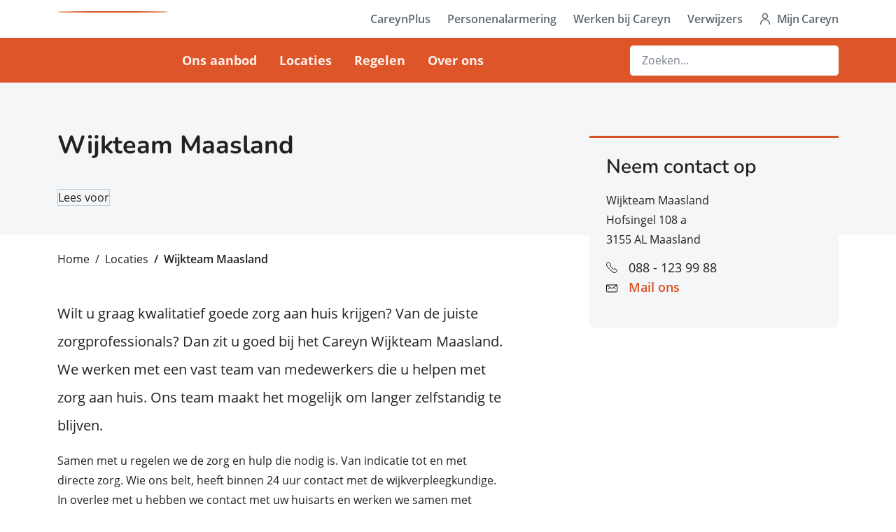

--- FILE ---
content_type: text/html; charset=utf-8
request_url: https://careyn.nl/locaties/wijkteam-maasland/
body_size: 9005
content:


<!DOCTYPE html>
<html lang="nl">
<head>
    <script id="rs_req_Init" src="https://cdn-eu.readspeaker.com/script/13039/webReader/webReader.js?pids=wr"></script>
    

<meta charset="UTF-8">
<meta name="viewport" content="width=device-width, initial-scale=1">
    <meta name="robots" content="index,follow">
<title>Wijkteam Maasland | Careyn</title>
    <meta name="description" content="De wijkteams van Careyn staan voor u klaar." />
    <link rel="canonical" href="https://www.careyn.nl/locaties/wijkteam-maasland">
<meta property="og:url" content="https://careyn.nl/locaties/wijkteam-maasland">
<meta property="og:type" content="website">
<meta property="og:title" content="Wijkteam Maasland">
<meta property="og:description" content="De wijkteams van Careyn staan voor u klaar.">
<meta property="og:site_name" content="Wijkteam Maasland | Careyn">
<meta property="og:image" content="https://careyn.nl/media/mjmjkrzw/foto-b.jpg?rxy=0.5403883192000194,0.3516275548826647&amp;width=1280&amp;height=720&amp;v=1d847f43f954890">
<meta property="og:locale" content="nl_NL">
<link rel="apple-touch-icon" sizes="180x180" href="/apple-touch-icon.png">
<link rel="icon" type="image/png" sizes="32x32" href="/favicon-32x32.png">
<link rel="icon" type="image/png" sizes="16x16" href="/favicon-16x16.png">
<link rel="manifest" href="/site.webmanifest">
<link rel="mask-icon" color="#C24B20" href="/safari-pinned-tab.svg">
<link rel="shortcut icon" href="/favicon.ico">
<link rel="preload" as="font" type="font/woff2" crossorigin href="/fonts/OpenSans-Regular.woff2">
<link rel="preload" as="font" type="font/woff2" crossorigin href="/fonts/OpenSans-SemiBold.woff2">
<link rel="preload" as="font" type="font/woff2" crossorigin href="/fonts/OpenSans-Bold.woff2">
<link rel="preload" as="font" type="font/woff2" crossorigin href="/fonts/Nunito-Bold.woff2">
<link rel="preload" as="font" type="font/woff2" crossorigin href="/fonts/Nunito-SemiBold.woff2">
<meta name="msapplication-TileColor" content="#FFFFFF">
<meta name="theme-color" content="#FFFFFF">
<link rel="stylesheet" href="/css/styles.css">

    

    

    <!-- Global site tag (gtag.js) - Google Analytics -->
    <script async src="https://www.googletagmanager.com/gtag/js?id=G-4KZVBC123P"></script>
    <script nonce="GT13dHTDCvAcReYfN3454vrg">
    window.dataLayer = window.dataLayer || [];

    function gtag() {
        window.dataLayer.push(arguments);
    }
    gtag('js', new Date());
    gtag('config', 'G-4KZVBC123P');
    </script>


    
<script type="application/ld+json">
    {
        "@context": "http://schema.org",
        "@type": "Organization",
        "url": "/",
        "name": "Careyn",
        "description": "Careyn is een zorgorganisatie die zich inzet voor de gezondheid en het welzijn van vooral kwetsbare ouderen.",
        "logo": "https://www.careyn.nl/images/social-share.png",
        "address": {
            "@type": "PostalAddress",
            "streetAddress": "Postbus 900",
            "addressLocality": "Schiedam",
            "addressRegion": "Zuid Holland",
            "postalCode": "3100 AX"
        }
    ,
    "contactPoint": [
    {
        "@type": "ContactPoint",
        "telephone": "088 - 123 99 88"
        }
    ]
    }
</script>
</head>

<body>
    
    
<nav class="navigation" id="js-navigation">
    <div class="navigation__fixed">
        <div class="navigation__wrap">
            <div class="navbar navbar-expand-md navbar-light pt-0 pb-0">
                <div class="container position-relative">
                    <a class="navbar-brand order-1 d-flex justify-content-center align-items-center w-100" href="/">
                        <span class="navigation__logo position-relative d-block">
                            <img src="/images/careyn-logo.svg" class="img-object-fit position-absolute w-100 h-100" alt="Careyn logo">
                        </span>
                    </a>
                    <a href="#main" class="navigation__skip-link btn btn-secondary">
                        Ga naar content
                    </a>
                    <div class="collapse navbar-collapse flex-md-column order-4 order-md-2" id="js-navbar-collapse">
                        <div class="navbar-main d-md-flex order-md-2 justify-content-md-around">
                                <ul class="navbar-nav me-auto mb-2 mb-md-0">
                                            <li class="nav-item d-md-flex align-items-md-center">
                                                <a class="nav-link" href="/ons-aanbod/">
                                                    Ons aanbod
                                                </a>
                                            </li>
                                            <li class="nav-item d-md-flex align-items-md-center">
                                                <a class="nav-link" href="/locaties/">
                                                    Locaties
                                                </a>
                                            </li>
                                            <li class="nav-item d-md-flex align-items-md-center">
                                                <a class="nav-link" href="/regelen/">
                                                    Regelen
                                                </a>
                                            </li>
                                            <li class="nav-item d-md-flex align-items-md-center">
                                                <a class="nav-link" href="/over-ons/">
                                                    Over ons
                                                </a>
                                            </li>
                                </ul>
                        </div>
                            <div class="navbar-sub order-md-1">
                                <ul class="navbar-nav mb-0 justify-content-md-end">

                                            <li class="nav-item d-md-flex align-items-md-center">
                                                <a href="https://careynplus.nl/" class="nav-sub-link" target="_blank">
                                                    CareynPlus
                                                </a>
                                            </li>
                                            <li class="nav-item d-md-flex align-items-md-center">
                                                <a href="https://www.careynpersonenalarmering.nl" class="nav-sub-link" target="_blank">
                                                    Personenalarmering
                                                </a>
                                            </li>
                                            <li class="nav-item d-md-flex align-items-md-center">
                                                <a href="https://werkenbijcareyn.nl/" class="nav-sub-link" target="_blank">
                                                    Werken bij Careyn
                                                </a>
                                            </li>
                                            <li class="nav-item d-md-flex align-items-md-center">
                                                <a href="/regelen/voor-verwijzers/" class="nav-sub-link" target="_self">
                                                    Verwijzers
                                                </a>
                                            </li>
                                            <li class="nav-item d-md-flex align-items-md-center">
                                                <a href="/mijncareyn/" class="nav-sub-link --mijncareyn" target="_self">
                                                    Mijn Careyn
                                                </a>
                                            </li>
                                </ul>
                            </div>
                    </div>
                        <div class="navbar-search order-2 order-md-3">
                            <div class="dropdown">
                                <button type="button" id="js-search-toggler" class="navbar-search-toggler d-lg-none btn d-flex d-lg-none w-auto" data-bs-toggle="dropdown" aria-expanded="false">
                                    <img src="/images/search-glass-orange-50.svg" class="img-fluid d-inline-block" alt="Zoeken icoon">
                                    <span class="d-inline-block align-self-center ms-2 d-md-none">Zoeken</span>
                                </button>
                                <form class="navbar-search__form d-lg-flex align-items-lg-center dropdown-menu" aria-labelledby="js-search-toggler" action="/zoeken/">
                                    <input class="form-control mt-2 mt-lg-0" type="search" placeholder="Zoeken..." aria-label="Search" name="q">
                                </form>
                            </div>
                        </div>
                    <button class="navbar-toggler d-flex d-md-none order-3 order-md-4" type="button" id="js-nav-toggler" data-bs-toggle="collapse" data-bs-target="#js-navbar-collapse" aria-controls="js-navbar-collapse" aria-expanded="false" aria-label="Toggle navigation">
                        <span class="navbar-toggler-icon"></span>
                        <span class="d-inline-block align-self-center ms-2">Menu</span>
                    </button>
                </div>
            </div>
        </div>
    </div>
</nav>


<header class="header-detail">
    <div class="container">
        <div class="row">
            <div class="col-12 col-lg-7">
                <h1 class="mb-2 mb-lg-3">
                    Wijkteam Maasland
                </h1>
                    
<div class="pt-2 pt-md-3 pt-lg-4">
    <div id="readspeaker_button1" class="rs_skip rsbtn rs_preserve">
        <a rel="nofollow" class="rsbtn_play" accesskey="L" title="Laat de tekst voorlezen met ReadSpeaker webReader" href="https://app-eu.readspeaker.com/cgi-bin/rsent?customerid=13039&amp;amp;lang=nl_nl&amp;amp;voice=Ilse&amp;amp;readclass=nav-link,nav-sub-link,content,services,news,organize,footer,search,searchresults,header-detail&amp;amp;readid=maincontent&amp;amp;url=https%3a%2f%2ff6dd8381-4ba7-4c6b-8971-d5103382011e-1.azurewebsites.net%2flocaties%2fwijkteam-maasland%2f">
            <span class="rsbtn_left rsimg rspart"><span class="rsbtn_text"><span>Lees voor</span></span></span>
            <span class="rsbtn_right rsimg rsplay rspart"></span>
        </a>
    </div>
</div>

            </div>
        </div>
    </div>
</header>
    <main id="main">

<div class="container d-none d-lg-block">
    <div class="row">
        <div class="col-12">
            <nav aria-label="breadcrumb">
                <ol class="breadcrumb">
                            <li class="breadcrumb-item">
                                <a href="/">
                                    Home
                                </a>
                            </li>
                            <li class="breadcrumb-item">
                                <a href="/locaties/">
                                    Locaties
                                </a>
                            </li>
                            <li class="breadcrumb-item active" aria-current="page">
                                Wijkteam Maasland
                            </li>
                </ol>
            </nav>
        </div>
    </div>
</div>
        <div class="content position-relative pb-3 pb-md-5 pb-lg-6">
    <section class="container">
        <div class="row">
            <div class="col-12 col-lg-7">
                    <p class="content__body-intro position-relative mb-0 mb-lg-3">
                        Wilt u graag kwalitatief goede zorg aan huis krijgen? Van de juiste zorgprofessionals? Dan zit u goed bij het Careyn Wijkteam Maasland. We werken met een vast team van medewerkers die u helpen met zorg aan huis. Ons team maakt het mogelijk om langer zelfstandig te blijven.
                    </p>
            </div>
                <div class="col-12 col-lg-5 col-xl-4 offset-xl-1">
                    <section class="content__aside-card --detail col-12 col-md-12 position-relative pt-4 pe-lg-4 pb-4 ps-lg-4 mb-0 mb-md-4">
                        <h2 class="content__aside-card-title">
                            Neem contact op
                        </h2>
                        <address class="content__contact-address">
                            Wijkteam Maasland<br>Hofsingel 108 a<br>3155 AL Maasland
                        </address>
                            <p class="content__contact-intro d-flex flex-column mb-2">
                                    <a href="tel:0881239988" class="content__contact-link icon position-relative --phone --black-outline mb-2">
                                        088 - 123 99 88
                                    </a>
                                    <a href="mailto:venv.maasland@careyn.nl" class="content__contact-link position-relative icon --email --black-outline mb-3">
                                        Mail ons
                                    </a>
                            </p>
                    </section>
                </div>
        </div>
        <div class="row">
            <div class="content__body col-12 col-lg-7 pt-4 pt-md-0">
                <p>Samen met u regelen we de zorg en hulp die nodig is. Van indicatie tot en met directe zorg. Wie ons belt, heeft binnen 24 uur contact met de wijkverpleegkundige.<br>In overleg met u hebben we contact met uw huisarts en werken we samen met ziekenhuisspecialisten en andere zorg- en welzijnsorganisaties in de buurt. Een veilig gevoel.</p>
<h2>Het team</h2>
<p>Ons wijkteam bestaat uit professionele en ervaren medewerkers. Met een vast team verpleegkundigen en verzorgenden bieden wij de zorg en ondersteuning die nodig is. Dat doen we samen met u en anderen in uw omgeving. Daarom zullen we ook altijd vragen wat u nog zélf kunt. Wat heeft u nodig? Wat kan de omgeving voor u betekenen? Zijn er hulpmiddelen in te zetten? Zo zorgen we er gezamenlijk voor dat u zoveel mogelijk zelf de regie over uw eigen leven houdt. Dat vinden wij belangrijk.</p>
<h2>De voordelen van Careyn</h2>
<p>Is er specialistische kennis nodig, bijvoorbeeld bij een stoma, bij diabetes of bij beginnende dementie? Het wijkteam overlegt dan met onze eigen specialisten. Als het nodig is komt zo'n specialist van Careyn bij u langs. We noemen dat 'gespecialiseerde verpleging'. U zit bij Careyn dus altijd goed.</p>
            </div>
            <aside class="content__aside col-12 col-lg-5 col-xl-4 offset-xl-1 pt-4 pt-lg-0">
                <div class="row">
                </div>
            </aside>
        </div>
    </section>
</div>


<div class="slider pt-4 pb-4 pt-md-5 pb-md-5 pt-lg-6 pb-lg-6">
    <div class="container">
        <div class="row">
            <div class="col-12 position-relative">
                <h2>
                    Goed om te weten
                </h2>
                <div class="slider__slider position-relative" id="js-content-slider">
                                <div class="slider__slide">
                                    <div class="row">
                                        <div class="col-12 col-lg-7 position-relative mb-5 mb-md-0">
                                            <div class="ratio ratio-16x9">
<div class="zkn-widget-type-3" id="zkn-score-widget-3059423"><div class="zkn-widget-body"><a href="https://www.zorgkaartnederland.nl" target="_blank"><img src="https://www.zorgkaartnederland.nl/bundles/zkncontent/images/elements/logo_zkn.svg" alt="Zoek, vind en waardeer zorgaanbieders op ZorgkaartNederland.nl"></a><a href="https://www.patientenfederatie.nl/" target="_blank"><img src="https://www.zorgkaartnederland.nl/bundles/zkncontent/images/elements/logo_npcf_mobile.svg" alt="Patiëntenfederatie Nederland"></a><a href="/zorginstelling/wijkverpleging-careyn-thuiszorg-en-wijkverpleging-de-lier-maasdijk-maasluis-en-midden-delfland-maassluis-3059423" target="_blank">Careyn Thuiszorg en Wijkverpleging De Lier, Maasdijk, Maasland, Schipluiden, Den Hoorn en Maassluis</a> is gewaardeerd op ZorgkaartNederland. <a href="/zorginstelling/wijkverpleging-careyn-thuiszorg-en-wijkverpleging-de-lier-maasdijk-maasluis-en-midden-delfland-maassluis-3059423/waardering" target="_blank">Bekijk alle waarderingen</a> of <a href="/zorginstelling/wijkverpleging-careyn-thuiszorg-en-wijkverpleging-de-lier-maasdijk-maasluis-en-midden-delfland-maassluis-3059423/waardeer" target="_blank">plaats een waardering</a></div><script type="text/javascript"  src="https://www.zorgkaartnederland.nl/zkn/widget/score/t/3/v/2/organisatie/3059423"></script></div>                                            </div>
                                        </div>
                                    </div>
                                </div>
                                <div class="slider__slide">
                                    <div class="row">
                                        <div class="col-12 col-lg-7 position-relative mb-5 mb-md-0">
                                            <div class="ratio ratio-16x9">
    <picture class="slider__slide-img">
                <source type="image/jpeg" media="(min-width: 1200px)" srcset="/media/v14nvplb/zorgkaartnederland-wijkteams.jpg?width=1258&amp;height=708&amp;v=1d83ac8a4cd0740">
                <source type="image/jpeg" media="(min-width: 415px)" srcset="/media/v14nvplb/zorgkaartnederland-wijkteams.jpg?width=1072&amp;height=603&amp;v=1d83ac8a4cd0740">
                <source type="image/jpeg" media="(max-width: 414px)" srcset="/media/v14nvplb/zorgkaartnederland-wijkteams.jpg?width=780&amp;height=439&amp;v=1d83ac8a4cd0740">
        <img src="/media/v14nvplb/zorgkaartnederland-wijkteams.jpg" class="img-object-fit" alt="afbeelding Zorgkaartnederland Wijkteams">
    </picture>
                                            </div>
                                        </div>
                                            <div class="slider__slide-content col-12 col-md-10 col-lg-5 d-none d-md-inline-block">
                                                <div class="position-relative d-flex flex-row align-items-start">
                                                    <div class="slider__slide-badge text-center">
                                                        <span class="slider__slide-badge-icon d-inline-block icon --orange-700 --persoon"></span>
                                                        <span>
                                                            Anonieme review
                                                        </span>
                                                    </div>
                                                    <blockquote class="slider__slide-quote mb-0">
                                                        "Erg lieve verpleegsters met hele goede zorg!"
                                                    </blockquote>
                                                </div>
                                            </div>
                                    </div>
                                </div>
                </div>
            </div>
        </div>
    </div>
</div>
    <div class="collapses container pt-md-5 pt-lg-6 pb-4 pb-md-5 pb-lg-6 pb-xl-11">
        <div class="row">
            <section class="col-12">
                    <h2>
                        Praktische informatie
                    </h2>
                <ul class="collapses__list list-inline mb-0">
                            <li>
                                <button type="button" class="collapses__collapse-btn btn w-100" data-bs-toggle="collapse" data-bs-target="#info-1" aria-expanded="false" aria-controls="info-1">
                                    Wijkverpleging regelen
                                </button>
                                <div class="collapse" id="info-1">
                                    <div class="collapses__collapse-body">
                                        <p>Wijkverpleging inschakelen gaat heel makkelijk. Er is namelijk geen verwijzing van uw huisarts nodig. U kunt dus zelf contact met Careyn opnemen. Dat kan rechtstreeks met een wijkteam of via Careyn Klantenservice: 088 - 123 99 88. Hoe eerder u dat doet, hoe beter dat vaak is. Zo zorgen we ervoor dat problemen niet onnodig verergeren.</p>
<p>Bij het eerste contact zal een wijkverpleegkundige samen met u en eventueel uw huisarts kijken welke zorg u precies nodig heeft en door wie die geleverd kan worden. We noemen dat de ‘indicatiestelling’. Daarna kan de zorg snel starten.</p>
                                    </div>
                                </div>
                            </li>
                            <li>
                                <button type="button" class="collapses__collapse-btn btn w-100" data-bs-toggle="collapse" data-bs-target="#info-2" aria-expanded="false" aria-controls="info-2">
                                    Kosten
                                </button>
                                <div class="collapse" id="info-2">
                                    <div class="collapses__collapse-body">
                                        <p>Wijkverpleging wordt vanuit uw zorgverzekering vergoed. U heeft daarvoor ook geen aanvullende verzekering nodig. Er geldt geen eigen bijdrage of eigen risico. Goed geregeld dus.</p>
<p>Careyn heeft contracten met de meeste grote zorgverzekeraars. Bij verzekeraars waar we geen contract mee hebben is soms toestemming nodig voordat we de thuiszorg starten. Lees er <a href="/regelen/zorg-regelen/wijkverpleging-regelen/" title="Wijkverpleging regelen">hier</a> meer over.</p>
                                    </div>
                                </div>
                            </li>
                            <li>
                                <button type="button" class="collapses__collapse-btn btn w-100" data-bs-toggle="collapse" data-bs-target="#info-3" aria-expanded="false" aria-controls="info-3">
                                    Wat doet de wijkverpleging?
                                </button>
                                <div class="collapse" id="info-3">
                                    <div class="collapses__collapse-body">
                                        <p>Wijkverpleging is wat we doorgaans ‘thuiszorg’ noemen. Het gaat om de zorg door een verpleegkundige of een verzorgende bij u thuis. Dat kan bijvoorbeeld nodig zijn vanwege een ziekte of een lichamelijke beperking. Denk aan hulp bij het aan- en uitkleden, het douchen of toiletbezoek. Ook kan de wijkverpleging medicijnen klaarzetten en toedienen of bijvoorbeeld wonden verzorgen. <br />De wijkverpleegkundige houdt u ook een beetje in de gaten en geeft ook adviezen om ervoor te zorgen dat u goed blijft functioneren. Gaat het slechter? Dan komt de wijkverpleging in actie.</p>
<p>Alles is er op gericht om u zo lang mogelijk thuis te laten wonen, ondanks ouderdom, ziekte of beperking.</p>
<p>Hulp bij het huishouden wordt ook tot de 'thuiszorg' gerekend. Tegenwoordig hebben we het vaker over 'thuishulp'. Deze hulp is echter geen onderdeel van wijkverpleging. Careyn levert zelf ook geen thuishulp.</p>
<p>Hulp bij het huishouden wordt vergoed via de Wet maatschappelijke ondersteuning (Wmo). Heeft u hulp bij het huishouden nodig, dan kunt u zich wenden tot uw Gemeente. Vaak hebben zij een 'Wmo-loket'. Heeft u wijkverpleging van Careyn? Uw wijkverpleegkundige kan u helpen.</p>
                                    </div>
                                </div>
                            </li>
                </ul>
            </section>
        </div>
    </div>


    </main>
    

<footer class="footer position-relative">
    <div class="container">
        <div class="row">
            <section class="col-12 col-lg-4">
                <div class="d-flex flex-sm-column flex-lg-row align-items-center justify-content-sm-center justify-content-lg-start mb-4">
                    <a href="/" class="footer__logo-link d-inline-block">
                        <img src="/images/careyn-logo.svg" class="footer__logo" alt="Careyn logo">
                    </a>
                    <span class="footer__tagline d-inline-block">
                        Samen nabij
                    </span>
                </div>
                <div class="footer__customer-service">
                        <h2 class="mb-3">
                            Klantenservice
                        </h2>
                        <p class="mb-4">
                            Maandag t/m vrijdag
                                <br /><strong>08:00 - 17:00 uur</strong>
                        </p>
                        <a href="tel:0881239988" class="btn btn-primary w-100 mb-3">
                            <span class="position-relative d-inline-block icon --phone --white ps-6">
                                088 - 123 99 88
                            </span>
                        </a>
                            <a href="/regelen/contact-met-careyn/" class="btn btn-primary w-100">
                                <span class="position-relative d-inline-block icon --email --white ps-6">
                                    Mail ons
                                </span>
                            </a>
                </div>
            </section>
            <div class="col-12 col-lg-8">
                <div class="row">
                            <section class="footer__lists col-6 col-xl-5 offset-xl-1">
                                <h4 class="footer__lists-title">
                                    Zorglocaties
                                </h4>
                                    <ul class="list-inline mb-0">
                                            <li class="pt-lg-2">
                                                <a href="/locaties/?provincie=Utrecht&amp;type=Verpleeghuis&amp;type=Kleinschalig%20wonen" class="footer__lists-link position-relative d-inline-block">
                                                    Utrecht
                                                </a>
                                            </li>
                                            <li class="pt-lg-2">
                                                <a href="/locaties/?provincie=Zuid-Holland&amp;type=Verpleeghuis&amp;type=Kleinschalig%20wonen" class="footer__lists-link position-relative d-inline-block">
                                                    Zuid-Holland
                                                </a>
                                            </li>
                                    </ul>
                            </section>
                            <section class="footer__lists col-6 col-xl-5 offset-xl-1">
                                <h4 class="footer__lists-title">
                                    Wijkteams
                                </h4>
                                    <ul class="list-inline mb-0">
                                            <li class="pt-lg-2">
                                                <a href="/locaties/?provincie=Utrecht&amp;type=Wijkteam" class="footer__lists-link position-relative d-inline-block">
                                                    Utrecht
                                                </a>
                                            </li>
                                            <li class="pt-lg-2">
                                                <a href="/locaties/?provincie=Zuid-Holland&amp;type=Wijkteam" class="footer__lists-link position-relative d-inline-block">
                                                    Zuid-Holland
                                                </a>
                                            </li>
                                    </ul>
                            </section>
                            <section class="footer__lists col-6 col-xl-5 offset-xl-1">
                                <h4 class="footer__lists-title">
                                    Service en Regelen
                                </h4>
                                    <ul class="list-inline mb-0">
                                            <li class="pt-lg-2">
                                                <a href="/regelen/zorg-regelen/" class="footer__lists-link position-relative d-inline-block">
                                                    Zorg regelen
                                                </a>
                                            </li>
                                            <li class="pt-lg-2">
                                                <a href="/regelen/contact-met-careyn/" class="footer__lists-link position-relative d-inline-block">
                                                    Contactformulier
                                                </a>
                                            </li>
                                            <li class="pt-lg-2">
                                                <a href="/mijncareyn/" class="footer__lists-link position-relative d-inline-block">
                                                    MijnCareyn
                                                </a>
                                            </li>
                                            <li class="pt-lg-2">
                                                <a href="/regelen/leveringsvoorwaarden/" class="footer__lists-link position-relative d-inline-block">
                                                    Leveringsvoorwaarden
                                                </a>
                                            </li>
                                    </ul>
                            </section>
                            <section class="footer__lists col-6 col-xl-5 offset-xl-1">
                                <h4 class="footer__lists-title">
                                    Websites
                                </h4>
                                    <ul class="list-inline mb-0">
                                            <li class="pt-lg-2">
                                                <a href="https://careynplus.nl/" class="footer__lists-link position-relative d-inline-block" target="_blank">
                                                    CareynPlus
                                                </a>
                                            </li>
                                            <li class="pt-lg-2">
                                                <a href="https://www.careynpersonenalarmering.nl/" class="footer__lists-link position-relative d-inline-block" target="_blank">
                                                    Careyn Personenalarmering
                                                </a>
                                            </li>
                                            <li class="pt-lg-2">
                                                <a href="https://werkenbijcareyn.nl/" class="footer__lists-link position-relative d-inline-block" target="_blank">
                                                    Werken bij Careyn
                                                </a>
                                            </li>
                                            <li class="pt-lg-2">
                                                <a href="https://www.careynzorgfonds.nl" class="footer__lists-link position-relative d-inline-block" target="_blank">
                                                    Careyn Zorgfonds
                                                </a>
                                            </li>
                                    </ul>
                            </section>
                </div>
            </div>
        </div>
    </div>
    <div class="footer__info">
        <div class="container">
            <div class="row justify-content-md-between">
                <div class="col-12 col-lg-6 d-flex justify-content-center justify-content-lg-start align-items-center mb-3 mb-lg-0">
                    <span class="d-inline-block me-4">
                        &copy; 2026 - Careyn
                    </span>
                        <ul class="footer__info-list list-inline d-flex mb-0">
                                    <li class="list-inline-item me-0">
                                        <a href="/careyn-en-uw-privacy/" class="footer__info-link d-inline-block">
                                            Uw privacy
                                        </a>
                                    </li>
                                    <li class="list-inline-item me-0">
                                        <a href="/disclaimer/" class="footer__info-link d-inline-block">
                                            Disclaimer
                                        </a>
                                    </li>
                                    <li class="list-inline-item me-0">
                                        <a href="/cookies/" class="footer__info-link d-inline-block">
                                            Cookies
                                        </a>
                                    </li>
                        </ul>
                </div>
                <div class="col-12 col-lg-6 d-flex justify-content-center justify-content-lg-end align-items-center">
                    <span class="footer__info-title d-none d-lg-inline-block me-3">
                        Volg ons
                    </span>
                    <ul class="list-inline d-flex mb-0">
                            <li class="list-inline-item">
                                <a href="https://nl-nl.facebook.com/Careyn.NL" class="footer__info-link d-inline-block rounded-circle" target="_blank">
                                    <img src="/images/facebook.svg" class="img-fluid" alt="Facebook volg button">
                                </a>
                            </li>
                            <li class="list-inline-item">
                                <a href="https://www.instagram.com/careyn.nl/" class="footer__info-link d-inline-block rounded-circle" target="_blank">
                                    <img src="/images/instagram.svg" class="img-fluid" alt="Instagram volg button">
                                </a>
                            </li>
                            <li class="list-inline-item">
                                <a href="https://www.linkedin.com/company/careyn/?originalSubdomain=nl" class="footer__info-link d-inline-block rounded-circle" target="_blank">
                                    <img src="/images/linkedin.svg" class="img-fluid" alt="Linkedin volg button">
                                </a>
                            </li>
                            <li class="list-inline-item">
                                <a href="https://www.youtube.com/careyn" class="footer__info-link d-inline-block rounded-circle" target="_blank">
                                    <img src="/images/youtube.svg" class="img-fluid" alt="YouTube volg button">
                                </a>
                            </li>
                    </ul>
                </div>
            </div>
        </div>
    </div>
    <button type="button" class="footer__back-to-top btn btn-primary position-fixed d-none d-md-inline-block p-0 is-hidden" id="js-back-to-top">
        <span class="visually-hidden">
            Terug naar top
        </span>
    </button>
</footer>

    <script nonce="GT13dHTDCvAcReYfN3454vrg" defer src="/js/bundle.js"></script>
</body>

</html>


--- FILE ---
content_type: text/css
request_url: https://careyn.nl/css/styles.css
body_size: 58123
content:
@charset "UTF-8";

/*!
 * Bootstrap v5.1.3 (https://getbootstrap.com/)
 * Copyright 2011-2021 The Bootstrap Authors
 * Copyright 2011-2021 Twitter, Inc.
 * Licensed under MIT (https://github.com/twbs/bootstrap/blob/main/LICENSE)
 */:root{--bs-blue:#0d6efd;--bs-indigo:#6610f2;--bs-purple:#6f42c1;--bs-pink:#d63384;--bs-red:#dc3545;--bs-orange:#fd7e14;--bs-yellow:#ffc107;--bs-green:#198754;--bs-teal:#20c997;--bs-cyan:#0dcaf0;--bs-white:#fff;--bs-gray:#78818c;--bs-gray-dark:#454f5b;--bs-gray-25:#f7f8fc;--bs-gray-50:#f9fafb;--bs-gray-100:#f4f6f8;--bs-gray-200:#dfe3e8;--bs-gray-300:#c4cdd5;--bs-gray-400:#abb4bd;--bs-gray-500:#919ba4;--bs-gray-600:#78818c;--bs-gray-700:#5e6873;--bs-gray-800:#454f5b;--bs-gray-900:#212121;--bs-primary:#d85323;--bs-secondary:#fff;--bs-success:#198754;--bs-info:#0dcaf0;--bs-warning:#ffc107;--bs-danger:#dc3545;--bs-light:#f4f6f8;--bs-dark:#212121;--bs-primary-rgb:216,83,35;--bs-secondary-rgb:255,255,255;--bs-success-rgb:25,135,84;--bs-info-rgb:13,202,240;--bs-warning-rgb:255,193,7;--bs-danger-rgb:220,53,69;--bs-light-rgb:244,246,248;--bs-dark-rgb:33,33,33;--bs-white-rgb:255,255,255;--bs-black-rgb:0,0,0;--bs-body-color-rgb:33,33,33;--bs-body-bg-rgb:255,255,255;--bs-font-sans-serif:"OpenSans",sans-serif;--bs-font-monospace:SFMono-Regular,Menlo,Monaco,Consolas,"Liberation Mono","Courier New",monospace;--bs-gradient:linear-gradient(180deg,hsla(0,0%,100%,.15),hsla(0,0%,100%,0));--bs-body-font-family:var(--bs-font-sans-serif);--bs-body-font-size:1rem;--bs-body-font-weight:400;--bs-body-line-height:1.714;--bs-body-color:#212121;--bs-body-bg:#fff}*,:after,:before{-webkit-box-sizing:border-box;box-sizing:border-box}body{-webkit-text-size-adjust:100%;-webkit-tap-highlight-color:rgba(0,0,0,0);background-color:var(--bs-body-bg);color:var(--bs-body-color);font-family:var(--bs-body-font-family);font-size:var(--bs-body-font-size);font-weight:var(--bs-body-font-weight);line-height:var(--bs-body-line-height);margin:0;text-align:var(--bs-body-text-align)}hr{background-color:currentColor;border:0;color:inherit;margin:1rem 0;opacity:.25}hr:not([size]){height:1px}.h1,.h2,.h3,.h4,.h5,.h6,h1,h2,h3,h4,h5,h6{font-family:Nunito,sans-serif;font-weight:700;line-height:1.2;margin-bottom:.5rem;margin-top:0}.h1,h1{font-size:calc(1.375rem + 1.5vw)}.h2,h2{font-size:calc(1.325rem + .9vw)}.h3,h3{font-size:calc(1.3rem + .6vw)}.h4,h4{font-size:calc(1.275rem + .3vw)}.h5,h5{font-size:1.25rem}.h6,h6{font-size:1rem}p{margin-bottom:1rem;margin-top:0}abbr[data-bs-original-title],abbr[title]{cursor:help;-webkit-text-decoration:underline dotted;text-decoration:underline dotted;-webkit-text-decoration-skip-ink:none;text-decoration-skip-ink:none}address{font-style:normal;line-height:inherit;margin-bottom:1rem}ol,ul{padding-left:2rem}dl,ol,ul{margin-bottom:1rem;margin-top:0}ol ol,ol ul,ul ol,ul ul{margin-bottom:0}dt{font-weight:700}dd{margin-bottom:.5rem;margin-left:0}blockquote{margin:0 0 1rem}b,strong{font-weight:bolder}.small,small{font-size:.875em}.mark,mark{background-color:#fcf8e3;padding:.2em}sub,sup{font-size:.75em;line-height:0;position:relative;vertical-align:baseline}sub{bottom:-.25em}sup{top:-.5em}a{color:#212121;text-decoration:none}a:hover{color:#1a1a1a;text-decoration:underline}a:not([href]):not([class]),a:not([href]):not([class]):hover{color:inherit;text-decoration:none}code,kbd,pre,samp{direction:ltr;font-family:var(--bs-font-monospace);font-size:1em;unicode-bidi:bidi-override}pre{display:block;font-size:.875em;margin-bottom:1rem;margin-top:0;overflow:auto}pre code{color:inherit;font-size:inherit;word-break:normal}code{word-wrap:break-word;color:#d63384;font-size:.875em}a>code{color:inherit}kbd{background-color:#212121;border-radius:.2rem;color:#fff;font-size:.875em;padding:.2rem .4rem}kbd kbd{font-size:1em;font-weight:700;padding:0}figure{margin:0 0 1rem}img,svg{vertical-align:middle}table{border-collapse:collapse;caption-side:bottom}caption{color:#78818c;padding-bottom:.5rem;padding-top:.5rem;text-align:left}th{text-align:inherit;text-align:-webkit-match-parent}tbody,td,tfoot,th,thead,tr{border:0 solid;border-color:inherit}label{display:inline-block}button{border-radius:0}button:focus:not(:focus-visible){outline:0}button,input,optgroup,select,textarea{font-family:inherit;font-size:inherit;line-height:inherit;margin:0}button,select{text-transform:none}[role=button]{cursor:pointer}select{word-wrap:normal}select:disabled{opacity:1}[list]::-webkit-calendar-picker-indicator{display:none}[type=button],[type=reset],[type=submit],button{-webkit-appearance:button}[type=button]:not(:disabled),[type=reset]:not(:disabled),[type=submit]:not(:disabled),button:not(:disabled){cursor:pointer}::-moz-focus-inner{border-style:none;padding:0}textarea{resize:vertical}fieldset{border:0;margin:0;min-width:0;padding:0}legend{float:left;font-size:calc(1.275rem + .3vw);line-height:inherit;margin-bottom:.5rem;padding:0;width:100%}legend+*{clear:left}::-webkit-datetime-edit-day-field,::-webkit-datetime-edit-fields-wrapper,::-webkit-datetime-edit-hour-field,::-webkit-datetime-edit-minute,::-webkit-datetime-edit-month-field,::-webkit-datetime-edit-text,::-webkit-datetime-edit-year-field{padding:0}::-webkit-inner-spin-button{height:auto}[type=search]{-webkit-appearance:textfield;outline-offset:-2px}::-webkit-search-decoration{-webkit-appearance:none}::-webkit-color-swatch-wrapper{padding:0}::file-selector-button{font:inherit}::-webkit-file-upload-button{-webkit-appearance:button;font:inherit}output{display:inline-block}iframe{border:0}summary{cursor:pointer;display:list-item}progress{vertical-align:baseline}[hidden]{display:none!important}.lead{font-size:1.25rem;font-weight:300}.display-1{font-size:calc(1.625rem + 4.5vw);font-weight:300;line-height:1.2}.display-2{font-size:calc(1.575rem + 3.9vw);font-weight:300;line-height:1.2}.display-3{font-size:calc(1.525rem + 3.3vw);font-weight:300;line-height:1.2}.display-4{font-size:calc(1.475rem + 2.7vw);font-weight:300;line-height:1.2}.display-5{font-size:calc(1.425rem + 2.1vw);font-weight:300;line-height:1.2}.display-6{font-size:calc(1.375rem + 1.5vw);font-weight:300;line-height:1.2}.list-inline,.list-unstyled{list-style:none;padding-left:0}.list-inline-item{display:inline-block}.list-inline-item:not(:last-child){margin-right:.5rem}.initialism{font-size:.875em;text-transform:uppercase}.blockquote{font-size:1.25rem;margin-bottom:1rem}.blockquote>:last-child{margin-bottom:0}.blockquote-footer{color:#78818c;font-size:.875em;margin-bottom:1rem;margin-top:-1rem}.blockquote-footer:before{content:"— "}.img-fluid,.img-thumbnail{height:auto;max-width:100%}.img-thumbnail{background-color:#fff;border:1px solid #c4cdd5;border-radius:.25rem;padding:.25rem}.figure{display:inline-block}.figure-img{line-height:1;margin-bottom:.5rem}.figure-caption{color:#78818c;font-size:.875em}.container,.container-fluid,.container-lg,.container-md,.container-sm,.container-xl{margin-left:auto;margin-right:auto;padding-left:var(--bs-gutter-x,.75rem);padding-right:var(--bs-gutter-x,.75rem);width:100%}.row{--bs-gutter-x:1.5rem;--bs-gutter-y:0;display:-webkit-box;display:-ms-flexbox;display:flex;-ms-flex-wrap:wrap;flex-wrap:wrap;margin-left:calc(var(--bs-gutter-x)*-.5);margin-right:calc(var(--bs-gutter-x)*-.5);margin-top:calc(var(--bs-gutter-y)*-1)}.row>*{-ms-flex-negative:0;flex-shrink:0;margin-top:var(--bs-gutter-y);max-width:100%;padding-left:calc(var(--bs-gutter-x)*.5);padding-right:calc(var(--bs-gutter-x)*.5);width:100%}.col{-webkit-box-flex:1;-ms-flex:1 0 0%;flex:1 0 0%}.row-cols-auto>*{width:auto}.row-cols-1>*,.row-cols-auto>*{-webkit-box-flex:0;-ms-flex:0 0 auto;flex:0 0 auto}.row-cols-1>*{width:100%}.row-cols-2>*{width:50%}.row-cols-2>*,.row-cols-3>*{-webkit-box-flex:0;-ms-flex:0 0 auto;flex:0 0 auto}.row-cols-3>*{width:33.3333333333%}.row-cols-4>*{width:25%}.row-cols-4>*,.row-cols-5>*{-webkit-box-flex:0;-ms-flex:0 0 auto;flex:0 0 auto}.row-cols-5>*{width:20%}.row-cols-6>*{width:16.6666666667%}.col-auto,.row-cols-6>*{-webkit-box-flex:0;-ms-flex:0 0 auto;flex:0 0 auto}.col-auto{width:auto}.col-1{width:8.33333333%}.col-1,.col-2{-webkit-box-flex:0;-ms-flex:0 0 auto;flex:0 0 auto}.col-2{width:16.66666667%}.col-3{width:25%}.col-3,.col-4{-webkit-box-flex:0;-ms-flex:0 0 auto;flex:0 0 auto}.col-4{width:33.33333333%}.col-5{width:41.66666667%}.col-5,.col-6{-webkit-box-flex:0;-ms-flex:0 0 auto;flex:0 0 auto}.col-6{width:50%}.col-7{width:58.33333333%}.col-7,.col-8{-webkit-box-flex:0;-ms-flex:0 0 auto;flex:0 0 auto}.col-8{width:66.66666667%}.col-9{width:75%}.col-10,.col-9{-webkit-box-flex:0;-ms-flex:0 0 auto;flex:0 0 auto}.col-10{width:83.33333333%}.col-11{width:91.66666667%}.col-11,.col-12{-webkit-box-flex:0;-ms-flex:0 0 auto;flex:0 0 auto}.col-12{width:100%}.offset-1{margin-left:8.33333333%}.offset-2{margin-left:16.66666667%}.offset-3{margin-left:25%}.offset-4{margin-left:33.33333333%}.offset-5{margin-left:41.66666667%}.offset-6{margin-left:50%}.offset-7{margin-left:58.33333333%}.offset-8{margin-left:66.66666667%}.offset-9{margin-left:75%}.offset-10{margin-left:83.33333333%}.offset-11{margin-left:91.66666667%}.g-0,.gx-0{--bs-gutter-x:0}.g-0,.gy-0{--bs-gutter-y:0}.g-1,.gx-1{--bs-gutter-x:0.25rem}.g-1,.gy-1{--bs-gutter-y:0.25rem}.g-2,.gx-2{--bs-gutter-x:0.5rem}.g-2,.gy-2{--bs-gutter-y:0.5rem}.g-3,.gx-3{--bs-gutter-x:1rem}.g-3,.gy-3{--bs-gutter-y:1rem}.g-4,.gx-4{--bs-gutter-x:1.5rem}.g-4,.gy-4{--bs-gutter-y:1.5rem}.g-5,.gx-5{--bs-gutter-x:2rem}.g-5,.gy-5{--bs-gutter-y:2rem}.g-6,.gx-6{--bs-gutter-x:2.5rem}.g-6,.gy-6{--bs-gutter-y:2.5rem}.g-7,.gx-7{--bs-gutter-x:3rem}.g-7,.gy-7{--bs-gutter-y:3rem}.g-8,.gx-8{--bs-gutter-x:3.5rem}.g-8,.gy-8{--bs-gutter-y:3.5rem}.g-9,.gx-9{--bs-gutter-x:4rem}.g-9,.gy-9{--bs-gutter-y:4rem}.g-10,.gx-10{--bs-gutter-x:4.5rem}.g-10,.gy-10{--bs-gutter-y:4.5rem}.g-11,.gx-11{--bs-gutter-x:5rem}.g-11,.gy-11{--bs-gutter-y:5rem}.table{--bs-table-bg:transparent;--bs-table-accent-bg:transparent;--bs-table-striped-color:#212121;--bs-table-striped-bg:rgba(0,0,0,.05);--bs-table-active-color:#212121;--bs-table-active-bg:rgba(0,0,0,.1);--bs-table-hover-color:#212121;--bs-table-hover-bg:rgba(0,0,0,.075);border-color:#78818c;color:#212121;margin-bottom:1rem;vertical-align:top;width:100%}.table>:not(caption)>*>*{background-color:var(--bs-table-bg);border-bottom-width:1px;-webkit-box-shadow:inset 0 0 0 9999px var(--bs-table-accent-bg);box-shadow:inset 0 0 0 9999px var(--bs-table-accent-bg);padding:.5rem}.table>tbody{vertical-align:inherit}.table>thead{vertical-align:bottom}.table>:not(:first-child){border-top:2px solid}.caption-top{caption-side:top}.table-sm>:not(caption)>*>*{padding:.25rem}.table-bordered>:not(caption)>*{border-width:1px 0}.table-bordered>:not(caption)>*>*{border-width:0 1px}.table-borderless>:not(caption)>*>*{border-bottom-width:0}.table-borderless>:not(:first-child){border-top-width:0}.table-striped>tbody>tr:nth-of-type(odd)>*{--bs-table-accent-bg:var(--bs-table-striped-bg);color:var(--bs-table-striped-color)}.table-active{--bs-table-accent-bg:var(--bs-table-active-bg);color:var(--bs-table-active-color)}.table-hover>tbody>tr:hover>*{--bs-table-accent-bg:var(--bs-table-hover-bg);color:var(--bs-table-hover-color)}.table-primary{--bs-table-bg:#f7ddd3;--bs-table-striped-bg:#ebd2c8;--bs-table-striped-color:#000;--bs-table-active-bg:#dec7be;--bs-table-active-color:#000;--bs-table-hover-bg:#e5ccc3;--bs-table-hover-color:#000;border-color:#dec7be;color:#000}.table-secondary{--bs-table-bg:#fff;--bs-table-striped-bg:#f2f2f2;--bs-table-striped-color:#000;--bs-table-active-bg:#e6e6e6;--bs-table-active-color:#000;--bs-table-hover-bg:#ececec;--bs-table-hover-color:#000;border-color:#e6e6e6;color:#000}.table-success{--bs-table-bg:#d1e7dd;--bs-table-striped-bg:#c7dbd2;--bs-table-striped-color:#000;--bs-table-active-bg:#bcd0c7;--bs-table-active-color:#000;--bs-table-hover-bg:#c1d6cc;--bs-table-hover-color:#000;border-color:#bcd0c7;color:#000}.table-info{--bs-table-bg:#cff4fc;--bs-table-striped-bg:#c4e8ef;--bs-table-striped-color:#000;--bs-table-active-bg:#badce3;--bs-table-active-color:#000;--bs-table-hover-bg:#bfe2e9;--bs-table-hover-color:#000;border-color:#badce3;color:#000}.table-warning{--bs-table-bg:#fff3cd;--bs-table-striped-bg:#f2e6c3;--bs-table-striped-color:#000;--bs-table-active-bg:#e6dab9;--bs-table-active-color:#000;--bs-table-hover-bg:#ece0be;--bs-table-hover-color:#000;border-color:#e6dab9;color:#000}.table-danger{--bs-table-bg:#f8d7da;--bs-table-striped-bg:#eccccf;--bs-table-striped-color:#000;--bs-table-active-bg:#dfc1c4;--bs-table-active-color:#000;--bs-table-hover-bg:#e5c7c9;--bs-table-hover-color:#000;border-color:#dfc1c4;color:#000}.table-light{--bs-table-bg:#f4f6f8;--bs-table-striped-bg:#e8eaec;--bs-table-striped-color:#000;--bs-table-active-bg:#dcdddf;--bs-table-active-color:#000;--bs-table-hover-bg:#e2e4e5;--bs-table-hover-color:#000;border-color:#dcdddf;color:#000}.table-dark{--bs-table-bg:#212121;--bs-table-striped-bg:#2c2c2c;--bs-table-striped-color:#fff;--bs-table-active-bg:#373737;--bs-table-active-color:#fff;--bs-table-hover-bg:#323232;--bs-table-hover-color:#fff;border-color:#373737;color:#fff}.table-responsive{-webkit-overflow-scrolling:touch;overflow-x:auto}.form-label{font-size:1rem;font-weight:600;margin-bottom:.75rem}.col-form-label{font-size:inherit;font-weight:600;line-height:1.714;margin-bottom:0;padding-bottom:calc(.6875rem + 1px);padding-top:calc(.6875rem + 1px)}.col-form-label-lg{font-size:1.25rem;padding-bottom:calc(.5rem + 1px);padding-top:calc(.5rem + 1px)}.col-form-label-sm{font-size:1rem;padding-bottom:calc(.25rem + 1px);padding-top:calc(.25rem + 1px)}.form-text{color:#78818c;font-size:.875em;margin-top:.25rem}.form-control{-webkit-appearance:none;-moz-appearance:none;appearance:none;background-clip:padding-box;background-color:#fff;border:1px solid #78818c;border-radius:.25rem;color:#212121;display:block;font-size:1rem;font-weight:400;line-height:1.714;padding:.6875rem 1rem;-webkit-transition:border-color .15s ease-in-out,-webkit-box-shadow .15s ease-in-out;transition:border-color .15s ease-in-out,-webkit-box-shadow .15s ease-in-out;transition:border-color .15s ease-in-out,box-shadow .15s ease-in-out;transition:border-color .15s ease-in-out,box-shadow .15s ease-in-out,-webkit-box-shadow .15s ease-in-out;width:100%}.form-control[type=file]{overflow:hidden}.form-control[type=file]:not(:disabled):not([readonly]){cursor:pointer}.form-control:focus{background-color:#fff;border-color:#eca991;-webkit-box-shadow:0 0 0 .1875rem #efbaa7;box-shadow:0 0 0 .1875rem #efbaa7;color:#212121;outline:0}.form-control::-webkit-date-and-time-value{height:1.714em}.form-control::-webkit-input-placeholder{color:#78818c;opacity:1}.form-control::-moz-placeholder{color:#78818c;opacity:1}.form-control:-ms-input-placeholder{color:#78818c;opacity:1}.form-control::-ms-input-placeholder{color:#78818c;opacity:1}.form-control::placeholder{color:#78818c;opacity:1}.form-control:disabled,.form-control[readonly]{background-color:#dfe3e8;opacity:1}.form-control::file-selector-button{-webkit-margin-end:1rem;background-color:#dfe3e8;border:0 solid;border-color:inherit;border-inline-end-width:1px;border-radius:0;color:#212121;margin:-.6875rem -1rem;margin-inline-end:1rem;padding:.6875rem 1rem;pointer-events:none;-webkit-transition:all .25s ease-out;transition:all .25s ease-out}.form-control:hover:not(:disabled):not([readonly])::file-selector-button{background-color:#d4d8dc}.form-control::-webkit-file-upload-button{-webkit-margin-end:1rem;background-color:#dfe3e8;border:0 solid;border-color:inherit;border-inline-end-width:1px;border-radius:0;color:#212121;margin:-.6875rem -1rem;margin-inline-end:1rem;padding:.6875rem 1rem;pointer-events:none;-webkit-transition:all .25s ease-out;transition:all .25s ease-out}.form-control:hover:not(:disabled):not([readonly])::-webkit-file-upload-button{background-color:#d4d8dc}.form-control-plaintext{background-color:transparent;border:solid transparent;border-width:1px 0;color:#212121;display:block;line-height:1.714;margin-bottom:0;padding:.6875rem 0;width:100%}.form-control-plaintext.form-control-lg,.form-control-plaintext.form-control-sm{padding-left:0;padding-right:0}.form-control-sm{border-radius:.2rem;font-size:1rem;min-height:calc(1.714em + .5rem + 2px);padding:.25rem .5rem}.form-control-sm::file-selector-button{-webkit-margin-end:.5rem;margin:-.25rem -.5rem;margin-inline-end:.5rem;padding:.25rem .5rem}.form-control-sm::-webkit-file-upload-button{-webkit-margin-end:.5rem;margin:-.25rem -.5rem;margin-inline-end:.5rem;padding:.25rem .5rem}.form-control-lg{border-radius:.3rem;font-size:1.25rem;min-height:calc(1.714em + 1rem + 2px);padding:.5rem 1rem}.form-control-lg::file-selector-button{-webkit-margin-end:1rem;margin:-.5rem -1rem;margin-inline-end:1rem;padding:.5rem 1rem}.form-control-lg::-webkit-file-upload-button{-webkit-margin-end:1rem;margin:-.5rem -1rem;margin-inline-end:1rem;padding:.5rem 1rem}textarea.form-control{min-height:calc(1.714em + 1.375rem + 2px)}textarea.form-control-sm{min-height:calc(1.714em + .5rem + 2px)}textarea.form-control-lg{min-height:calc(1.714em + 1rem + 2px)}.form-control-color{height:auto;padding:.6875rem;width:3rem}.form-control-color:not(:disabled):not([readonly]){cursor:pointer}.form-control-color::-moz-color-swatch{border-radius:.25rem;height:1.714em}.form-control-color::-webkit-color-swatch{border-radius:.25rem;height:1.714em}.form-select{-moz-padding-start:calc(1rem - 3px);-webkit-appearance:none;-moz-appearance:none;appearance:none;background-color:#fff;background-image:url("data:image/svg+xml;charset=utf-8,%3Csvg xmlns='http://www.w3.org/2000/svg' viewBox='0 0 16 16'%3E%3Cpath fill='none' stroke='%23454F5B' stroke-linecap='round' stroke-linejoin='round' stroke-width='2' d='m2 5 6 6 6-6'/%3E%3C/svg%3E");background-position:right 1rem center;background-repeat:no-repeat;background-size:16px 12px;border:1px solid #78818c;border-radius:.25rem;color:#212121;display:block;font-size:1rem;font-weight:400;line-height:1.714;padding:.6875rem 3rem .6875rem 1rem;-webkit-transition:border-color .15s ease-in-out,-webkit-box-shadow .15s ease-in-out;transition:border-color .15s ease-in-out,-webkit-box-shadow .15s ease-in-out;transition:border-color .15s ease-in-out,box-shadow .15s ease-in-out;transition:border-color .15s ease-in-out,box-shadow .15s ease-in-out,-webkit-box-shadow .15s ease-in-out;width:100%}.form-select:focus{border-color:#eca991;-webkit-box-shadow:0 0 0 .1875rem #efbaa7;box-shadow:0 0 0 .1875rem #efbaa7;outline:0}.form-select[multiple],.form-select[size]:not([size="1"]){background-image:none;padding-right:1rem}.form-select:disabled{background-color:#dfe3e8}.form-select:-moz-focusring{color:transparent;text-shadow:0 0 0 #212121}.form-select-sm{border-radius:.2rem;font-size:1rem;padding-bottom:.25rem;padding-left:.5rem;padding-top:.25rem}.form-select-lg{border-radius:.3rem;font-size:1.25rem;padding-bottom:.5rem;padding-left:1rem;padding-top:.5rem}.form-check{display:block;margin-bottom:.125rem;min-height:1.714rem;padding-left:1.5em}.form-check .form-check-input{float:left;margin-left:-1.5em}.form-check-input{color-adjust:exact;-webkit-appearance:none;-moz-appearance:none;appearance:none;background-color:#fff;background-position:50%;background-repeat:no-repeat;background-size:contain;border:1px solid rgba(0,0,0,.25);height:1em;margin-top:.357em;-webkit-print-color-adjust:exact;vertical-align:top;width:1em}.form-check-input[type=checkbox]{border-radius:.25em}.form-check-input[type=radio]{border-radius:50%}.form-check-input:active{-webkit-filter:brightness(90%);filter:brightness(90%)}.form-check-input:focus{border-color:#eca991;-webkit-box-shadow:0 0 0 .1875rem #efbaa7;box-shadow:0 0 0 .1875rem #efbaa7;outline:0}.form-check-input:checked{background-color:#d85323;border-color:#d85323}.form-check-input:checked[type=checkbox]{background-image:url("data:image/svg+xml;charset=utf-8,%3Csvg xmlns='http://www.w3.org/2000/svg' viewBox='0 0 20 20'%3E%3Cpath fill='none' stroke='%23FFF' stroke-linecap='round' stroke-linejoin='round' stroke-width='3' d='m6 10 3 3 6-6'/%3E%3C/svg%3E")}.form-check-input:checked[type=radio]{background-image:url("data:image/svg+xml;charset=utf-8,%3Csvg xmlns='http://www.w3.org/2000/svg' viewBox='-4 -4 8 8'%3E%3Ccircle r='2' fill='%23FFF'/%3E%3C/svg%3E")}.form-check-input[type=checkbox]:indeterminate{background-color:#d85323;background-image:url("data:image/svg+xml;charset=utf-8,%3Csvg xmlns='http://www.w3.org/2000/svg' viewBox='0 0 20 20'%3E%3Cpath fill='none' stroke='%23FFF' stroke-linecap='round' stroke-linejoin='round' stroke-width='3' d='M6 10h8'/%3E%3C/svg%3E");border-color:#d85323}.form-check-input:disabled{-webkit-filter:none;filter:none;opacity:.5;pointer-events:none}.form-check-input:disabled~.form-check-label,.form-check-input[disabled]~.form-check-label{opacity:.5}.form-switch{padding-left:2.5em}.form-switch .form-check-input{background-image:url("data:image/svg+xml;charset=utf-8,%3Csvg xmlns='http://www.w3.org/2000/svg' viewBox='-4 -4 8 8'%3E%3Ccircle r='3' fill='rgba(0, 0, 0, 0.25)'/%3E%3C/svg%3E");background-position:0;border-radius:2em;margin-left:-2.5em;-webkit-transition:background-position .15s ease-in-out;transition:background-position .15s ease-in-out;width:2em}.form-switch .form-check-input:focus{background-image:url("data:image/svg+xml;charset=utf-8,%3Csvg xmlns='http://www.w3.org/2000/svg' viewBox='-4 -4 8 8'%3E%3Ccircle r='3' fill='%23EBA991'/%3E%3C/svg%3E")}.form-switch .form-check-input:checked{background-image:url("data:image/svg+xml;charset=utf-8,%3Csvg xmlns='http://www.w3.org/2000/svg' viewBox='-4 -4 8 8'%3E%3Ccircle r='3' fill='%23FFF'/%3E%3C/svg%3E");background-position:100%}.form-check-inline{display:inline-block;margin-right:1rem}.btn-check{clip:rect(0,0,0,0);pointer-events:none;position:absolute}.btn-check:disabled+.btn,.btn-check[disabled]+.btn{-webkit-filter:none;filter:none;opacity:.65;pointer-events:none}.form-range{-webkit-appearance:none;-moz-appearance:none;appearance:none;background-color:transparent;height:1.375rem;padding:0;width:100%}.form-range:focus{outline:0}.form-range:focus::-webkit-slider-thumb{-webkit-box-shadow:0 0 0 1px #fff,0 0 0 .1875rem #efbaa7;box-shadow:0 0 0 1px #fff,0 0 0 .1875rem #efbaa7}.form-range:focus::-moz-range-thumb{box-shadow:0 0 0 1px #fff,0 0 0 .1875rem #efbaa7}.form-range::-moz-focus-outer{border:0}.form-range::-webkit-slider-thumb{-webkit-appearance:none;appearance:none;background-color:#d85323;border:0;border-radius:1rem;height:1rem;margin-top:-.25rem;-webkit-transition:background-color .15s ease-in-out,border-color .15s ease-in-out,-webkit-box-shadow .15s ease-in-out;transition:background-color .15s ease-in-out,border-color .15s ease-in-out,-webkit-box-shadow .15s ease-in-out;transition:background-color .15s ease-in-out,border-color .15s ease-in-out,box-shadow .15s ease-in-out;transition:background-color .15s ease-in-out,border-color .15s ease-in-out,box-shadow .15s ease-in-out,-webkit-box-shadow .15s ease-in-out;width:1rem}.form-range::-webkit-slider-thumb:active{background-color:#f3cbbd}.form-range::-webkit-slider-runnable-track{background-color:#c4cdd5;border-color:transparent;border-radius:1rem;color:transparent;cursor:pointer;height:.5rem;width:100%}.form-range::-moz-range-thumb{-moz-appearance:none;appearance:none;background-color:#d85323;border:0;border-radius:1rem;height:1rem;-moz-transition:background-color .15s ease-in-out,border-color .15s ease-in-out,box-shadow .15s ease-in-out;transition:background-color .15s ease-in-out,border-color .15s ease-in-out,box-shadow .15s ease-in-out;width:1rem}.form-range::-moz-range-thumb:active{background-color:#f3cbbd}.form-range::-moz-range-track{background-color:#c4cdd5;border-color:transparent;border-radius:1rem;color:transparent;cursor:pointer;height:.5rem;width:100%}.form-range:disabled{pointer-events:none}.form-range:disabled::-webkit-slider-thumb{background-color:#919ba4}.form-range:disabled::-moz-range-thumb{background-color:#919ba4}.form-floating{position:relative}.form-floating>.form-control,.form-floating>.form-select{height:calc(3.5rem + 2px);line-height:1.25}.form-floating>label{border:1px solid transparent;height:100%;left:0;padding:1rem;pointer-events:none;position:absolute;top:0;-webkit-transform-origin:0 0;transform-origin:0 0;-webkit-transition:opacity .1s ease-in-out,-webkit-transform .1s ease-in-out;transition:opacity .1s ease-in-out,-webkit-transform .1s ease-in-out;transition:opacity .1s ease-in-out,transform .1s ease-in-out;transition:opacity .1s ease-in-out,transform .1s ease-in-out,-webkit-transform .1s ease-in-out}.form-floating>.form-control{padding:1rem}.form-floating>.form-control::-webkit-input-placeholder{color:transparent}.form-floating>.form-control::-moz-placeholder{color:transparent}.form-floating>.form-control:-ms-input-placeholder{color:transparent}.form-floating>.form-control::-ms-input-placeholder{color:transparent}.form-floating>.form-control::placeholder{color:transparent}.form-floating>.form-control:not(:-moz-placeholder){padding-bottom:.625rem;padding-top:1.625rem}.form-floating>.form-control:not(:-ms-input-placeholder){padding-bottom:.625rem;padding-top:1.625rem}.form-floating>.form-control:focus,.form-floating>.form-control:not(:placeholder-shown){padding-bottom:.625rem;padding-top:1.625rem}.form-floating>.form-control:-webkit-autofill{padding-bottom:.625rem;padding-top:1.625rem}.form-floating>.form-select{padding-bottom:.625rem;padding-top:1.625rem}.form-floating>.form-control:not(:-moz-placeholder)~label{opacity:.65;transform:scale(.85) translateY(-.5rem) translateX(.15rem)}.form-floating>.form-control:not(:-ms-input-placeholder)~label{opacity:.65;transform:scale(.85) translateY(-.5rem) translateX(.15rem)}.form-floating>.form-control:focus~label,.form-floating>.form-control:not(:placeholder-shown)~label,.form-floating>.form-select~label{opacity:.65;-webkit-transform:scale(.85) translateY(-.5rem) translateX(.15rem);transform:scale(.85) translateY(-.5rem) translateX(.15rem)}.form-floating>.form-control:-webkit-autofill~label{opacity:.65;-webkit-transform:scale(.85) translateY(-.5rem) translateX(.15rem);transform:scale(.85) translateY(-.5rem) translateX(.15rem)}.input-group{-webkit-box-align:stretch;-ms-flex-align:stretch;align-items:stretch;display:-webkit-box;display:-ms-flexbox;display:flex;-ms-flex-wrap:wrap;flex-wrap:wrap;position:relative;width:100%}.input-group>.form-control,.input-group>.form-select{-webkit-box-flex:1;-ms-flex:1 1 auto;flex:1 1 auto;min-width:0;position:relative;width:1%}.input-group>.form-control:focus,.input-group>.form-select:focus{z-index:3}.input-group .btn{position:relative;z-index:2}.input-group .btn:focus{z-index:3}.input-group-text{-webkit-box-align:center;-ms-flex-align:center;align-items:center;background-color:#dfe3e8;border:1px solid #78818c;border-radius:.25rem;color:#212121;display:-webkit-box;display:-ms-flexbox;display:flex;font-size:1rem;font-weight:400;line-height:1.714;padding:.6875rem 1rem;text-align:center;white-space:nowrap}.input-group-lg>.btn,.input-group-lg>.form-control,.input-group-lg>.form-select,.input-group-lg>.input-group-text{border-radius:.3rem;font-size:1.25rem;padding:.5rem 1rem}.input-group-sm>.btn,.input-group-sm>.form-control,.input-group-sm>.form-select,.input-group-sm>.input-group-text{border-radius:.2rem;font-size:1rem;padding:.25rem .5rem}.input-group-lg>.form-select,.input-group-sm>.form-select{padding-right:4rem}.input-group.has-validation>.dropdown-toggle:nth-last-child(n+4),.input-group.has-validation>:nth-last-child(n+3):not(.dropdown-toggle):not(.dropdown-menu),.input-group:not(.has-validation)>.dropdown-toggle:nth-last-child(n+3),.input-group:not(.has-validation)>:not(:last-child):not(.dropdown-toggle):not(.dropdown-menu){border-bottom-right-radius:0;border-top-right-radius:0}.input-group>:not(:first-child):not(.dropdown-menu):not(.valid-tooltip):not(.valid-feedback):not(.invalid-tooltip):not(.invalid-feedback){border-bottom-left-radius:0;border-top-left-radius:0;margin-left:-1px}.valid-feedback{color:#198754;display:none;font-size:.875em;margin-top:.25rem;width:100%}.valid-tooltip{background-color:rgba(25,135,84,.9);border-radius:.25rem;color:#fff;display:none;font-size:1rem;margin-top:.1rem;max-width:100%;padding:.25rem .5rem;position:absolute;top:100%;z-index:5}.is-valid~.valid-feedback,.is-valid~.valid-tooltip,.was-validated :valid~.valid-feedback,.was-validated :valid~.valid-tooltip{display:block}.form-control.is-valid,.was-validated .form-control:valid{background-image:url("data:image/svg+xml;charset=utf-8,%3Csvg xmlns='http://www.w3.org/2000/svg' viewBox='0 0 8 8'%3E%3Cpath fill='%23198754' d='M2.3 6.73.6 4.53c-.4-1.04.46-1.4 1.1-.8l1.1 1.4 3.4-3.8c.6-.63 1.6-.27 1.2.7l-4 4.6c-.43.5-.8.4-1.1.1z'/%3E%3C/svg%3E");background-position:right calc(.4285em + .34375rem) center;background-repeat:no-repeat;background-size:calc(.857em + .6875rem) calc(.857em + .6875rem);border-color:#198754;padding-right:calc(1.714em + 1.375rem)}.form-control.is-valid:focus,.was-validated .form-control:valid:focus{border-color:#198754;-webkit-box-shadow:0 0 0 .1875rem #198754;box-shadow:0 0 0 .1875rem #198754}.was-validated textarea.form-control:valid,textarea.form-control.is-valid{background-position:top calc(.4285em + .34375rem) right calc(.4285em + .34375rem);padding-right:calc(1.714em + 1.375rem)}.form-select.is-valid,.was-validated .form-select:valid{border-color:#198754}.form-select.is-valid:not([multiple]):not([size]),.form-select.is-valid:not([multiple])[size="1"],.was-validated .form-select:valid:not([multiple]):not([size]),.was-validated .form-select:valid:not([multiple])[size="1"]{background-image:url("data:image/svg+xml;charset=utf-8,%3Csvg xmlns='http://www.w3.org/2000/svg' viewBox='0 0 16 16'%3E%3Cpath fill='none' stroke='%23454F5B' stroke-linecap='round' stroke-linejoin='round' stroke-width='2' d='m2 5 6 6 6-6'/%3E%3C/svg%3E"),url("data:image/svg+xml;charset=utf-8,%3Csvg xmlns='http://www.w3.org/2000/svg' viewBox='0 0 8 8'%3E%3Cpath fill='%23198754' d='M2.3 6.73.6 4.53c-.4-1.04.46-1.4 1.1-.8l1.1 1.4 3.4-3.8c.6-.63 1.6-.27 1.2.7l-4 4.6c-.43.5-.8.4-1.1.1z'/%3E%3C/svg%3E");background-position:right 1rem center,center right 3rem;background-size:16px 12px,calc(.857em + .6875rem) calc(.857em + .6875rem);padding-right:5.5rem}.form-select.is-valid:focus,.was-validated .form-select:valid:focus{border-color:#198754;-webkit-box-shadow:0 0 0 .1875rem #198754;box-shadow:0 0 0 .1875rem #198754}.form-check-input.is-valid,.was-validated .form-check-input:valid{border-color:#198754}.form-check-input.is-valid:checked,.was-validated .form-check-input:valid:checked{background-color:#198754}.form-check-input.is-valid:focus,.was-validated .form-check-input:valid:focus{-webkit-box-shadow:0 0 0 .1875rem #198754;box-shadow:0 0 0 .1875rem #198754}.form-check-input.is-valid~.form-check-label,.was-validated .form-check-input:valid~.form-check-label{color:#198754}.form-check-inline .form-check-input~.valid-feedback{margin-left:.5em}.input-group .form-control.is-valid,.input-group .form-select.is-valid,.was-validated .input-group .form-control:valid,.was-validated .input-group .form-select:valid{z-index:1}.input-group .form-control.is-valid:focus,.input-group .form-select.is-valid:focus,.was-validated .input-group .form-control:valid:focus,.was-validated .input-group .form-select:valid:focus{z-index:3}.invalid-feedback{color:#dc3545;display:none;font-size:.875em;margin-top:.25rem;width:100%}.invalid-tooltip{background-color:rgba(220,53,69,.9);border-radius:.25rem;color:#fff;display:none;font-size:1rem;margin-top:.1rem;max-width:100%;padding:.25rem .5rem;position:absolute;top:100%;z-index:5}.is-invalid~.invalid-feedback,.is-invalid~.invalid-tooltip,.was-validated :invalid~.invalid-feedback,.was-validated :invalid~.invalid-tooltip{display:block}.form-control.is-invalid,.was-validated .form-control:invalid{background-image:url("data:image/svg+xml;charset=utf-8,%3Csvg xmlns='http://www.w3.org/2000/svg' width='12' height='12' fill='none' stroke='%23dc3545'%3E%3Ccircle cx='6' cy='6' r='4.5'/%3E%3Cpath stroke-linejoin='round' d='M5.8 3.6h.4L6 6.5z'/%3E%3Ccircle cx='6' cy='8.2' r='.6' fill='%23dc3545' stroke='none'/%3E%3C/svg%3E");background-position:right calc(.4285em + .34375rem) center;background-repeat:no-repeat;background-size:calc(.857em + .6875rem) calc(.857em + .6875rem);border-color:#dc3545;padding-right:calc(1.714em + 1.375rem)}.form-control.is-invalid:focus,.was-validated .form-control:invalid:focus{border-color:#dc3545;-webkit-box-shadow:0 0 0 .1875rem #dc3545;box-shadow:0 0 0 .1875rem #dc3545}.was-validated textarea.form-control:invalid,textarea.form-control.is-invalid{background-position:top calc(.4285em + .34375rem) right calc(.4285em + .34375rem);padding-right:calc(1.714em + 1.375rem)}.form-select.is-invalid,.was-validated .form-select:invalid{border-color:#dc3545}.form-select.is-invalid:not([multiple]):not([size]),.form-select.is-invalid:not([multiple])[size="1"],.was-validated .form-select:invalid:not([multiple]):not([size]),.was-validated .form-select:invalid:not([multiple])[size="1"]{background-image:url("data:image/svg+xml;charset=utf-8,%3Csvg xmlns='http://www.w3.org/2000/svg' viewBox='0 0 16 16'%3E%3Cpath fill='none' stroke='%23454F5B' stroke-linecap='round' stroke-linejoin='round' stroke-width='2' d='m2 5 6 6 6-6'/%3E%3C/svg%3E"),url("data:image/svg+xml;charset=utf-8,%3Csvg xmlns='http://www.w3.org/2000/svg' width='12' height='12' fill='none' stroke='%23dc3545'%3E%3Ccircle cx='6' cy='6' r='4.5'/%3E%3Cpath stroke-linejoin='round' d='M5.8 3.6h.4L6 6.5z'/%3E%3Ccircle cx='6' cy='8.2' r='.6' fill='%23dc3545' stroke='none'/%3E%3C/svg%3E");background-position:right 1rem center,center right 3rem;background-size:16px 12px,calc(.857em + .6875rem) calc(.857em + .6875rem);padding-right:5.5rem}.form-select.is-invalid:focus,.was-validated .form-select:invalid:focus{border-color:#dc3545;-webkit-box-shadow:0 0 0 .1875rem #dc3545;box-shadow:0 0 0 .1875rem #dc3545}.form-check-input.is-invalid,.was-validated .form-check-input:invalid{border-color:#dc3545}.form-check-input.is-invalid:checked,.was-validated .form-check-input:invalid:checked{background-color:#dc3545}.form-check-input.is-invalid:focus,.was-validated .form-check-input:invalid:focus{-webkit-box-shadow:0 0 0 .1875rem #dc3545;box-shadow:0 0 0 .1875rem #dc3545}.form-check-input.is-invalid~.form-check-label,.was-validated .form-check-input:invalid~.form-check-label{color:#dc3545}.form-check-inline .form-check-input~.invalid-feedback{margin-left:.5em}.input-group .form-control.is-invalid,.input-group .form-select.is-invalid,.was-validated .input-group .form-control:invalid,.was-validated .input-group .form-select:invalid{z-index:2}.input-group .form-control.is-invalid:focus,.input-group .form-select.is-invalid:focus,.was-validated .input-group .form-control:invalid:focus,.was-validated .input-group .form-select:invalid:focus{z-index:3}.btn{background-color:transparent;border:1px solid transparent;border-radius:.25rem;color:#212121;cursor:pointer;display:inline-block;font-size:1rem;font-weight:700;line-height:2.875rem;padding:0 2.5rem;text-align:center;-webkit-transition:all .25s ease-out;transition:all .25s ease-out;-webkit-user-select:none;-moz-user-select:none;-ms-user-select:none;user-select:none;vertical-align:middle}.btn:hover{color:#212121;text-decoration:none}.btn-check:focus+.btn,.btn:focus{-webkit-box-shadow:0 0 0 .1875rem #efbaa7;box-shadow:0 0 0 .1875rem #efbaa7;outline:0}.btn.disabled,.btn:disabled,fieldset:disabled .btn{opacity:.65;pointer-events:none}.btn-primary{background-color:#d85323;border-color:#d85323;color:#000}.btn-check:focus+.btn-primary,.btn-primary:focus,.btn-primary:hover{background-color:#de6d44;border-color:#dc6439;color:#000}.btn-check:focus+.btn-primary,.btn-primary:focus{-webkit-box-shadow:0 0 0 .1875rem rgba(184,71,30,.5);box-shadow:0 0 0 .1875rem rgba(184,71,30,.5)}.btn-check:active+.btn-primary,.btn-check:checked+.btn-primary,.btn-primary.active,.btn-primary:active,.show>.btn-primary.dropdown-toggle{background-color:#e0754f;border-color:#dc6439;color:#000}.btn-check:active+.btn-primary:focus,.btn-check:checked+.btn-primary:focus,.btn-primary.active:focus,.btn-primary:active:focus,.show>.btn-primary.dropdown-toggle:focus{-webkit-box-shadow:0 0 0 .1875rem rgba(184,71,30,.5);box-shadow:0 0 0 .1875rem rgba(184,71,30,.5)}.btn-primary.disabled,.btn-primary:disabled{background-color:#d85323;border-color:#d85323;color:#000}.btn-secondary,.btn-secondary:hover{border-color:#fff;color:#000}.btn-secondary:hover{background-color:#fff}.btn-check:focus+.btn-secondary,.btn-secondary:focus{background-color:#fff;border-color:#fff;-webkit-box-shadow:0 0 0 .1875rem hsla(0,0%,85%,.5);box-shadow:0 0 0 .1875rem hsla(0,0%,85%,.5);color:#000}.btn-check:active+.btn-secondary,.btn-check:checked+.btn-secondary,.btn-secondary.active,.btn-secondary:active,.show>.btn-secondary.dropdown-toggle{background-color:#fff;border-color:#fff;color:#000}.btn-check:active+.btn-secondary:focus,.btn-check:checked+.btn-secondary:focus,.btn-secondary.active:focus,.btn-secondary:active:focus,.show>.btn-secondary.dropdown-toggle:focus{-webkit-box-shadow:0 0 0 .1875rem hsla(0,0%,85%,.5);box-shadow:0 0 0 .1875rem hsla(0,0%,85%,.5)}.btn-secondary.disabled,.btn-secondary:disabled{background-color:#fff;border-color:#fff;color:#000}.btn-success{background-color:#198754;border-color:#198754;color:#fff}.btn-check:focus+.btn-success,.btn-success:focus,.btn-success:hover{background-color:#157347;border-color:#146c43;color:#fff}.btn-check:focus+.btn-success,.btn-success:focus{-webkit-box-shadow:0 0 0 .1875rem rgba(60,153,110,.5);box-shadow:0 0 0 .1875rem rgba(60,153,110,.5)}.btn-check:active+.btn-success,.btn-check:checked+.btn-success,.btn-success.active,.btn-success:active,.show>.btn-success.dropdown-toggle{background-color:#146c43;border-color:#13653f;color:#fff}.btn-check:active+.btn-success:focus,.btn-check:checked+.btn-success:focus,.btn-success.active:focus,.btn-success:active:focus,.show>.btn-success.dropdown-toggle:focus{-webkit-box-shadow:0 0 0 .1875rem rgba(60,153,110,.5);box-shadow:0 0 0 .1875rem rgba(60,153,110,.5)}.btn-success.disabled,.btn-success:disabled{background-color:#198754;border-color:#198754;color:#fff}.btn-info{background-color:#0dcaf0;border-color:#0dcaf0;color:#000}.btn-check:focus+.btn-info,.btn-info:focus,.btn-info:hover{background-color:#31d2f2;border-color:#25cff2;color:#000}.btn-check:focus+.btn-info,.btn-info:focus{-webkit-box-shadow:0 0 0 .1875rem rgba(11,172,204,.5);box-shadow:0 0 0 .1875rem rgba(11,172,204,.5)}.btn-check:active+.btn-info,.btn-check:checked+.btn-info,.btn-info.active,.btn-info:active,.show>.btn-info.dropdown-toggle{background-color:#3dd5f3;border-color:#25cff2;color:#000}.btn-check:active+.btn-info:focus,.btn-check:checked+.btn-info:focus,.btn-info.active:focus,.btn-info:active:focus,.show>.btn-info.dropdown-toggle:focus{-webkit-box-shadow:0 0 0 .1875rem rgba(11,172,204,.5);box-shadow:0 0 0 .1875rem rgba(11,172,204,.5)}.btn-info.disabled,.btn-info:disabled{background-color:#0dcaf0;border-color:#0dcaf0;color:#000}.btn-warning{background-color:#ffc107;border-color:#ffc107;color:#000}.btn-check:focus+.btn-warning,.btn-warning:focus,.btn-warning:hover{background-color:#ffca2c;border-color:#ffc720;color:#000}.btn-check:focus+.btn-warning,.btn-warning:focus{-webkit-box-shadow:0 0 0 .1875rem rgba(217,164,6,.5);box-shadow:0 0 0 .1875rem rgba(217,164,6,.5)}.btn-check:active+.btn-warning,.btn-check:checked+.btn-warning,.btn-warning.active,.btn-warning:active,.show>.btn-warning.dropdown-toggle{background-color:#ffcd39;border-color:#ffc720;color:#000}.btn-check:active+.btn-warning:focus,.btn-check:checked+.btn-warning:focus,.btn-warning.active:focus,.btn-warning:active:focus,.show>.btn-warning.dropdown-toggle:focus{-webkit-box-shadow:0 0 0 .1875rem rgba(217,164,6,.5);box-shadow:0 0 0 .1875rem rgba(217,164,6,.5)}.btn-warning.disabled,.btn-warning:disabled{background-color:#ffc107;border-color:#ffc107;color:#000}.btn-danger{background-color:#dc3545;border-color:#dc3545;color:#fff}.btn-check:focus+.btn-danger,.btn-danger:focus,.btn-danger:hover{background-color:#bb2d3b;border-color:#b02a37;color:#fff}.btn-check:focus+.btn-danger,.btn-danger:focus{-webkit-box-shadow:0 0 0 .1875rem rgba(225,83,97,.5);box-shadow:0 0 0 .1875rem rgba(225,83,97,.5)}.btn-check:active+.btn-danger,.btn-check:checked+.btn-danger,.btn-danger.active,.btn-danger:active,.show>.btn-danger.dropdown-toggle{background-color:#b02a37;border-color:#a52834;color:#fff}.btn-check:active+.btn-danger:focus,.btn-check:checked+.btn-danger:focus,.btn-danger.active:focus,.btn-danger:active:focus,.show>.btn-danger.dropdown-toggle:focus{-webkit-box-shadow:0 0 0 .1875rem rgba(225,83,97,.5);box-shadow:0 0 0 .1875rem rgba(225,83,97,.5)}.btn-danger.disabled,.btn-danger:disabled{background-color:#dc3545;border-color:#dc3545;color:#fff}.btn-light{background-color:#f4f6f8;border-color:#f4f6f8;color:#000}.btn-check:focus+.btn-light,.btn-light:focus,.btn-light:hover{background-color:#f6f7f9;border-color:#f5f7f9;color:#000}.btn-check:focus+.btn-light,.btn-light:focus{-webkit-box-shadow:0 0 0 .1875rem hsla(210,4%,82%,.5);box-shadow:0 0 0 .1875rem hsla(210,4%,82%,.5)}.btn-check:active+.btn-light,.btn-check:checked+.btn-light,.btn-light.active,.btn-light:active,.show>.btn-light.dropdown-toggle{background-color:#f6f8f9;border-color:#f5f7f9;color:#000}.btn-check:active+.btn-light:focus,.btn-check:checked+.btn-light:focus,.btn-light.active:focus,.btn-light:active:focus,.show>.btn-light.dropdown-toggle:focus{-webkit-box-shadow:0 0 0 .1875rem hsla(210,4%,82%,.5);box-shadow:0 0 0 .1875rem hsla(210,4%,82%,.5)}.btn-light.disabled,.btn-light:disabled{background-color:#f4f6f8;border-color:#f4f6f8;color:#000}.btn-dark{background-color:#212121;border-color:#212121;color:#fff}.btn-check:focus+.btn-dark,.btn-dark:focus,.btn-dark:hover{background-color:#1c1c1c;border-color:#1a1a1a;color:#fff}.btn-check:focus+.btn-dark,.btn-dark:focus{-webkit-box-shadow:0 0 0 .1875rem rgba(66,66,66,.5);box-shadow:0 0 0 .1875rem rgba(66,66,66,.5)}.btn-check:active+.btn-dark,.btn-check:checked+.btn-dark,.btn-dark.active,.btn-dark:active,.show>.btn-dark.dropdown-toggle{background-color:#1a1a1a;border-color:#191919;color:#fff}.btn-check:active+.btn-dark:focus,.btn-check:checked+.btn-dark:focus,.btn-dark.active:focus,.btn-dark:active:focus,.show>.btn-dark.dropdown-toggle:focus{-webkit-box-shadow:0 0 0 .1875rem rgba(66,66,66,.5);box-shadow:0 0 0 .1875rem rgba(66,66,66,.5)}.btn-dark.disabled,.btn-dark:disabled{background-color:#212121;border-color:#212121;color:#fff}.btn-outline-primary{border-color:#d85323;color:#d85323}.btn-outline-primary:hover{background-color:#d85323;border-color:#d85323;color:#000}.btn-check:focus+.btn-outline-primary,.btn-outline-primary:focus{-webkit-box-shadow:0 0 0 .1875rem rgba(216,83,35,.5);box-shadow:0 0 0 .1875rem rgba(216,83,35,.5)}.btn-check:active+.btn-outline-primary,.btn-check:checked+.btn-outline-primary,.btn-outline-primary.active,.btn-outline-primary.dropdown-toggle.show,.btn-outline-primary:active{background-color:#d85323;border-color:#d85323;color:#000}.btn-check:active+.btn-outline-primary:focus,.btn-check:checked+.btn-outline-primary:focus,.btn-outline-primary.active:focus,.btn-outline-primary.dropdown-toggle.show:focus,.btn-outline-primary:active:focus{-webkit-box-shadow:0 0 0 .1875rem rgba(216,83,35,.5);box-shadow:0 0 0 .1875rem rgba(216,83,35,.5)}.btn-outline-primary.disabled,.btn-outline-primary:disabled{background-color:transparent;color:#d85323}.btn-outline-secondary{border-color:#fff;color:#fff}.btn-outline-secondary:hover{background-color:#fff;border-color:#fff;color:#000}.btn-check:focus+.btn-outline-secondary,.btn-outline-secondary:focus{-webkit-box-shadow:0 0 0 .1875rem hsla(0,0%,100%,.5);box-shadow:0 0 0 .1875rem hsla(0,0%,100%,.5)}.btn-check:active+.btn-outline-secondary,.btn-check:checked+.btn-outline-secondary,.btn-outline-secondary.active,.btn-outline-secondary.dropdown-toggle.show,.btn-outline-secondary:active{background-color:#fff;border-color:#fff;color:#000}.btn-check:active+.btn-outline-secondary:focus,.btn-check:checked+.btn-outline-secondary:focus,.btn-outline-secondary.active:focus,.btn-outline-secondary.dropdown-toggle.show:focus,.btn-outline-secondary:active:focus{-webkit-box-shadow:0 0 0 .1875rem hsla(0,0%,100%,.5);box-shadow:0 0 0 .1875rem hsla(0,0%,100%,.5)}.btn-outline-secondary.disabled,.btn-outline-secondary:disabled{background-color:transparent;color:#fff}.btn-outline-success{border-color:#198754;color:#198754}.btn-outline-success:hover{background-color:#198754;border-color:#198754;color:#fff}.btn-check:focus+.btn-outline-success,.btn-outline-success:focus{-webkit-box-shadow:0 0 0 .1875rem rgba(25,135,84,.5);box-shadow:0 0 0 .1875rem rgba(25,135,84,.5)}.btn-check:active+.btn-outline-success,.btn-check:checked+.btn-outline-success,.btn-outline-success.active,.btn-outline-success.dropdown-toggle.show,.btn-outline-success:active{background-color:#198754;border-color:#198754;color:#fff}.btn-check:active+.btn-outline-success:focus,.btn-check:checked+.btn-outline-success:focus,.btn-outline-success.active:focus,.btn-outline-success.dropdown-toggle.show:focus,.btn-outline-success:active:focus{-webkit-box-shadow:0 0 0 .1875rem rgba(25,135,84,.5);box-shadow:0 0 0 .1875rem rgba(25,135,84,.5)}.btn-outline-success.disabled,.btn-outline-success:disabled{background-color:transparent;color:#198754}.btn-outline-info{border-color:#0dcaf0;color:#0dcaf0}.btn-outline-info:hover{background-color:#0dcaf0;border-color:#0dcaf0;color:#000}.btn-check:focus+.btn-outline-info,.btn-outline-info:focus{-webkit-box-shadow:0 0 0 .1875rem rgba(13,202,240,.5);box-shadow:0 0 0 .1875rem rgba(13,202,240,.5)}.btn-check:active+.btn-outline-info,.btn-check:checked+.btn-outline-info,.btn-outline-info.active,.btn-outline-info.dropdown-toggle.show,.btn-outline-info:active{background-color:#0dcaf0;border-color:#0dcaf0;color:#000}.btn-check:active+.btn-outline-info:focus,.btn-check:checked+.btn-outline-info:focus,.btn-outline-info.active:focus,.btn-outline-info.dropdown-toggle.show:focus,.btn-outline-info:active:focus{-webkit-box-shadow:0 0 0 .1875rem rgba(13,202,240,.5);box-shadow:0 0 0 .1875rem rgba(13,202,240,.5)}.btn-outline-info.disabled,.btn-outline-info:disabled{background-color:transparent;color:#0dcaf0}.btn-outline-warning{border-color:#ffc107;color:#ffc107}.btn-outline-warning:hover{background-color:#ffc107;border-color:#ffc107;color:#000}.btn-check:focus+.btn-outline-warning,.btn-outline-warning:focus{-webkit-box-shadow:0 0 0 .1875rem rgba(255,193,7,.5);box-shadow:0 0 0 .1875rem rgba(255,193,7,.5)}.btn-check:active+.btn-outline-warning,.btn-check:checked+.btn-outline-warning,.btn-outline-warning.active,.btn-outline-warning.dropdown-toggle.show,.btn-outline-warning:active{background-color:#ffc107;border-color:#ffc107;color:#000}.btn-check:active+.btn-outline-warning:focus,.btn-check:checked+.btn-outline-warning:focus,.btn-outline-warning.active:focus,.btn-outline-warning.dropdown-toggle.show:focus,.btn-outline-warning:active:focus{-webkit-box-shadow:0 0 0 .1875rem rgba(255,193,7,.5);box-shadow:0 0 0 .1875rem rgba(255,193,7,.5)}.btn-outline-warning.disabled,.btn-outline-warning:disabled{background-color:transparent;color:#ffc107}.btn-outline-danger{border-color:#dc3545;color:#dc3545}.btn-outline-danger:hover{background-color:#dc3545;border-color:#dc3545;color:#fff}.btn-check:focus+.btn-outline-danger,.btn-outline-danger:focus{-webkit-box-shadow:0 0 0 .1875rem rgba(220,53,69,.5);box-shadow:0 0 0 .1875rem rgba(220,53,69,.5)}.btn-check:active+.btn-outline-danger,.btn-check:checked+.btn-outline-danger,.btn-outline-danger.active,.btn-outline-danger.dropdown-toggle.show,.btn-outline-danger:active{background-color:#dc3545;border-color:#dc3545;color:#fff}.btn-check:active+.btn-outline-danger:focus,.btn-check:checked+.btn-outline-danger:focus,.btn-outline-danger.active:focus,.btn-outline-danger.dropdown-toggle.show:focus,.btn-outline-danger:active:focus{-webkit-box-shadow:0 0 0 .1875rem rgba(220,53,69,.5);box-shadow:0 0 0 .1875rem rgba(220,53,69,.5)}.btn-outline-danger.disabled,.btn-outline-danger:disabled{background-color:transparent;color:#dc3545}.btn-outline-light{border-color:#f4f6f8;color:#f4f6f8}.btn-outline-light:hover{background-color:#f4f6f8;border-color:#f4f6f8;color:#000}.btn-check:focus+.btn-outline-light,.btn-outline-light:focus{-webkit-box-shadow:0 0 0 .1875rem rgba(244,246,248,.5);box-shadow:0 0 0 .1875rem rgba(244,246,248,.5)}.btn-check:active+.btn-outline-light,.btn-check:checked+.btn-outline-light,.btn-outline-light.active,.btn-outline-light.dropdown-toggle.show,.btn-outline-light:active{background-color:#f4f6f8;border-color:#f4f6f8;color:#000}.btn-check:active+.btn-outline-light:focus,.btn-check:checked+.btn-outline-light:focus,.btn-outline-light.active:focus,.btn-outline-light.dropdown-toggle.show:focus,.btn-outline-light:active:focus{-webkit-box-shadow:0 0 0 .1875rem rgba(244,246,248,.5);box-shadow:0 0 0 .1875rem rgba(244,246,248,.5)}.btn-outline-light.disabled,.btn-outline-light:disabled{background-color:transparent;color:#f4f6f8}.btn-outline-dark{border-color:#212121;color:#212121}.btn-outline-dark:hover{background-color:#212121;border-color:#212121;color:#fff}.btn-check:focus+.btn-outline-dark,.btn-outline-dark:focus{-webkit-box-shadow:0 0 0 .1875rem rgba(33,33,33,.5);box-shadow:0 0 0 .1875rem rgba(33,33,33,.5)}.btn-check:active+.btn-outline-dark,.btn-check:checked+.btn-outline-dark,.btn-outline-dark.active,.btn-outline-dark.dropdown-toggle.show,.btn-outline-dark:active{background-color:#212121;border-color:#212121;color:#fff}.btn-check:active+.btn-outline-dark:focus,.btn-check:checked+.btn-outline-dark:focus,.btn-outline-dark.active:focus,.btn-outline-dark.dropdown-toggle.show:focus,.btn-outline-dark:active:focus{-webkit-box-shadow:0 0 0 .1875rem rgba(33,33,33,.5);box-shadow:0 0 0 .1875rem rgba(33,33,33,.5)}.btn-outline-dark.disabled,.btn-outline-dark:disabled{background-color:transparent;color:#212121}.btn-link{color:#212121;font-weight:400;text-decoration:none}.btn-link:hover{color:#1a1a1a}.btn-link:focus,.btn-link:hover{text-decoration:underline}.btn-link.disabled,.btn-link:disabled{color:#abb4bd}.btn-lg{border-radius:.3rem;font-size:1.25rem;padding:.5rem 1rem}.btn-sm{border-radius:.2rem;font-size:1rem;padding:.25rem .5rem}.fade{-webkit-transition:opacity .15s linear;transition:opacity .15s linear}.fade:not(.show){opacity:0}.collapse:not(.show){display:none}.collapsing{height:0;overflow:hidden;-webkit-transition:height .35s ease;transition:height .35s ease}.collapsing.collapse-horizontal{height:auto;-webkit-transition:width .35s ease;transition:width .35s ease;width:0}.dropdown,.dropend,.dropstart,.dropup{position:relative}.dropdown-toggle{white-space:nowrap}.dropdown-toggle:after{border-bottom:0;border-left:.3em solid transparent;border-right:.3em solid transparent;border-top:.3em solid;content:"";display:inline-block;margin-left:.255em;vertical-align:.255em}.dropdown-toggle:empty:after{margin-left:0}.dropdown-menu{background-clip:padding-box;background-color:#fff;border:1px solid rgba(0,0,0,.15);border-radius:.25rem;color:#212121;display:none;font-size:1rem;list-style:none;margin:0;min-width:10rem;padding:.5rem 0;position:absolute;text-align:left;z-index:1000}.dropdown-menu[data-bs-popper]{left:0;margin-top:.125rem;top:100%}.dropdown-menu-start{--bs-position:start}.dropdown-menu-start[data-bs-popper]{left:0;right:auto}.dropdown-menu-end{--bs-position:end}.dropdown-menu-end[data-bs-popper]{left:auto;right:0}.dropup .dropdown-menu[data-bs-popper]{bottom:100%;margin-bottom:.125rem;margin-top:0;top:auto}.dropup .dropdown-toggle:after{border-bottom:.3em solid;border-left:.3em solid transparent;border-right:.3em solid transparent;border-top:0;content:"";display:inline-block;margin-left:.255em;vertical-align:.255em}.dropup .dropdown-toggle:empty:after{margin-left:0}.dropend .dropdown-menu[data-bs-popper]{left:100%;margin-left:.125rem;margin-top:0;right:auto;top:0}.dropend .dropdown-toggle:after{border-bottom:.3em solid transparent;border-left:.3em solid;border-right:0;border-top:.3em solid transparent;content:"";display:inline-block;margin-left:.255em;vertical-align:.255em}.dropend .dropdown-toggle:empty:after{margin-left:0}.dropend .dropdown-toggle:after{vertical-align:0}.dropstart .dropdown-menu[data-bs-popper]{left:auto;margin-right:.125rem;margin-top:0;right:100%;top:0}.dropstart .dropdown-toggle:after{content:"";display:inline-block;display:none;margin-left:.255em;vertical-align:.255em}.dropstart .dropdown-toggle:before{border-bottom:.3em solid transparent;border-right:.3em solid;border-top:.3em solid transparent;content:"";display:inline-block;margin-right:.255em;vertical-align:.255em}.dropstart .dropdown-toggle:empty:after{margin-left:0}.dropstart .dropdown-toggle:before{vertical-align:0}.dropdown-divider{border-top:1px solid rgba(0,0,0,.15);height:0;margin:.5rem 0;overflow:hidden}.dropdown-item{background-color:transparent;border:0;clear:both;color:#212121;display:block;font-weight:400;padding:.25rem 1rem;text-align:inherit;white-space:nowrap;width:100%}.dropdown-item:focus,.dropdown-item:hover{background-color:#dfe3e8;color:#1e1e1e;text-decoration:none}.dropdown-item.active,.dropdown-item:active{background-color:#d85323;color:#fff;text-decoration:none}.dropdown-item.disabled,.dropdown-item:disabled{background-color:transparent;color:#919ba4;pointer-events:none}.dropdown-menu.show{display:block}.dropdown-header{color:#78818c;display:block;font-size:1rem;margin-bottom:0;padding:.5rem 1rem;white-space:nowrap}.dropdown-item-text{color:#212121;display:block;padding:.25rem 1rem}.dropdown-menu-dark{background-color:#454f5b;border-color:rgba(0,0,0,.15);color:#c4cdd5}.dropdown-menu-dark .dropdown-item{color:#c4cdd5}.dropdown-menu-dark .dropdown-item:focus,.dropdown-menu-dark .dropdown-item:hover{background-color:hsla(0,0%,100%,.15);color:#fff}.dropdown-menu-dark .dropdown-item.active,.dropdown-menu-dark .dropdown-item:active{background-color:#d85323;color:#fff}.dropdown-menu-dark .dropdown-item.disabled,.dropdown-menu-dark .dropdown-item:disabled{color:#919ba4}.dropdown-menu-dark .dropdown-divider{border-color:rgba(0,0,0,.15)}.dropdown-menu-dark .dropdown-item-text{color:#c4cdd5}.dropdown-menu-dark .dropdown-header{color:#919ba4}.nav{display:-webkit-box;display:-ms-flexbox;display:flex;-ms-flex-wrap:wrap;flex-wrap:wrap;list-style:none;margin-bottom:0;padding-left:0}.nav-link{color:#212121;display:block;font-size:1.125rem;font-weight:700;padding:.5rem 1rem;-webkit-transition:color .15s ease-in-out,background-color .15s ease-in-out,border-color .15s ease-in-out;transition:color .15s ease-in-out,background-color .15s ease-in-out,border-color .15s ease-in-out}.nav-link:focus,.nav-link:hover{color:#1a1a1a;text-decoration:none}.nav-link.disabled{color:#78818c;cursor:default;pointer-events:none}.nav-tabs{border-bottom:1px solid #c4cdd5}.nav-tabs .nav-link{background:none;border:1px solid transparent;border-top-left-radius:.25rem;border-top-right-radius:.25rem;margin-bottom:-1px}.nav-tabs .nav-link:focus,.nav-tabs .nav-link:hover{border-color:#dfe3e8 #dfe3e8 #c4cdd5;isolation:isolate}.nav-tabs .nav-link.disabled{background-color:transparent;border-color:transparent;color:#78818c}.nav-tabs .nav-item.show .nav-link,.nav-tabs .nav-link.active{background-color:#fff;border-color:#c4cdd5 #c4cdd5 #fff;color:#5e6873}.nav-tabs .dropdown-menu{border-top-left-radius:0;border-top-right-radius:0;margin-top:-1px}.nav-pills .nav-link{background:none;border:0;border-radius:.25rem}.nav-pills .nav-link.active,.nav-pills .show>.nav-link{background-color:#d85323;color:#fff}.nav-fill .nav-item,.nav-fill>.nav-link{-webkit-box-flex:1;-ms-flex:1 1 auto;flex:1 1 auto;text-align:center}.nav-justified .nav-item,.nav-justified>.nav-link{-ms-flex-preferred-size:0;-webkit-box-flex:1;-ms-flex-positive:1;flex-basis:0;flex-grow:1;text-align:center}.nav-fill .nav-item .nav-link,.nav-justified .nav-item .nav-link{width:100%}.tab-content>.tab-pane{display:none}.tab-content>.active{display:block}.navbar{-ms-flex-wrap:wrap;flex-wrap:wrap;padding-bottom:.5rem;padding-top:.5rem;position:relative}.navbar,.navbar>.container,.navbar>.container-fluid,.navbar>.container-lg,.navbar>.container-md,.navbar>.container-sm,.navbar>.container-xl{-webkit-box-align:center;-ms-flex-align:center;-webkit-box-pack:justify;-ms-flex-pack:justify;align-items:center;display:-webkit-box;display:-ms-flexbox;display:flex;justify-content:space-between}.navbar>.container,.navbar>.container-fluid,.navbar>.container-lg,.navbar>.container-md,.navbar>.container-sm,.navbar>.container-xl{-ms-flex-wrap:inherit;flex-wrap:inherit}.navbar-brand{font-size:1.25rem;margin-right:1rem;padding-bottom:0;padding-top:0;white-space:nowrap}.navbar-brand:focus,.navbar-brand:hover{text-decoration:none}.navbar-nav{-webkit-box-orient:vertical;-webkit-box-direction:normal;display:-webkit-box;display:-ms-flexbox;display:flex;-ms-flex-direction:column;flex-direction:column;list-style:none;margin-bottom:0;padding-left:0}.navbar-nav .nav-link{padding-left:0;padding-right:0}.navbar-nav .dropdown-menu{position:static}.navbar-text{padding-bottom:.5rem;padding-top:.5rem}.navbar-collapse{-ms-flex-preferred-size:100%;-webkit-box-flex:1;-ms-flex-positive:1;-webkit-box-align:center;-ms-flex-align:center;align-items:center;flex-basis:100%;flex-grow:1}.navbar-toggler{background-color:transparent;border:1px solid transparent;border-radius:.25rem;font-size:1rem;line-height:1;padding:.25rem .75rem;-webkit-transition:-webkit-box-shadow .15s ease-in-out;transition:-webkit-box-shadow .15s ease-in-out;transition:box-shadow .15s ease-in-out;transition:box-shadow .15s ease-in-out,-webkit-box-shadow .15s ease-in-out}.navbar-toggler:hover{text-decoration:none}.navbar-toggler:focus{-webkit-box-shadow:0 0 0 .1875rem;box-shadow:0 0 0 .1875rem;outline:0;text-decoration:none}.navbar-toggler-icon{background-position:50%;background-repeat:no-repeat;background-size:100%;display:inline-block;height:1.5em;vertical-align:middle;width:1.5em}.navbar-nav-scroll{max-height:var(--bs-scroll-height,75vh);overflow-y:auto}.navbar-expand{-webkit-box-pack:start;-ms-flex-pack:start;-ms-flex-wrap:nowrap;flex-wrap:nowrap;justify-content:flex-start}.navbar-expand .navbar-nav{-webkit-box-orient:horizontal;-webkit-box-direction:normal;-ms-flex-direction:row;flex-direction:row}.navbar-expand .navbar-nav .dropdown-menu{position:absolute}.navbar-expand .navbar-nav .nav-link{padding-left:.5rem;padding-right:.5rem}.navbar-expand .navbar-nav-scroll{overflow:visible}.navbar-expand .navbar-collapse{-ms-flex-preferred-size:auto;display:-webkit-box!important;display:-ms-flexbox!important;display:flex!important;flex-basis:auto}.navbar-expand .navbar-toggler,.navbar-expand .offcanvas-header{display:none}.navbar-expand .offcanvas{-webkit-box-flex:1;-ms-flex-positive:1;background-color:transparent;border-left:0;border-right:0;bottom:0;flex-grow:1;position:inherit;-webkit-transform:none;transform:none;-webkit-transition:none;transition:none;visibility:visible!important;z-index:1000}.navbar-expand .offcanvas-bottom,.navbar-expand .offcanvas-top{border-bottom:0;border-top:0;height:auto}.navbar-expand .offcanvas-body{-webkit-box-flex:0;-ms-flex-positive:0;display:-webkit-box;display:-ms-flexbox;display:flex;flex-grow:0;overflow-y:visible;padding:0}.navbar-light .navbar-brand,.navbar-light .navbar-brand:focus,.navbar-light .navbar-brand:hover{color:#fff}.navbar-light .navbar-nav .nav-link{color:#fff2ed}.navbar-light .navbar-nav .nav-link:focus,.navbar-light .navbar-nav .nav-link:hover{color:#fff}.navbar-light .navbar-nav .nav-link.disabled{color:rgba(0,0,0,.3)}.navbar-light .navbar-nav .nav-link.active,.navbar-light .navbar-nav .show>.nav-link{color:#fff}.navbar-light .navbar-toggler{border-color:transparent;color:#fff2ed}.navbar-light .navbar-toggler-icon{background-image:url("data:image/svg+xml;charset=utf-8,%3Csvg xmlns='http://www.w3.org/2000/svg' viewBox='0 0 30 30'%3E%3Cpath stroke='%23FFF2ED' stroke-linecap='round' stroke-miterlimit='10' stroke-width='2' d='M4 7h22M4 15h22M4 23h22'/%3E%3C/svg%3E")}.navbar-light .navbar-text{color:#fff2ed}.navbar-dark .navbar-brand,.navbar-dark .navbar-brand:focus,.navbar-dark .navbar-brand:hover,.navbar-light .navbar-text a,.navbar-light .navbar-text a:focus,.navbar-light .navbar-text a:hover{color:#fff}.navbar-dark .navbar-nav .nav-link{color:hsla(0,0%,100%,.55)}.navbar-dark .navbar-nav .nav-link:focus,.navbar-dark .navbar-nav .nav-link:hover{color:hsla(0,0%,100%,.75)}.navbar-dark .navbar-nav .nav-link.disabled{color:hsla(0,0%,100%,.25)}.navbar-dark .navbar-nav .nav-link.active,.navbar-dark .navbar-nav .show>.nav-link{color:#fff}.navbar-dark .navbar-toggler{border-color:hsla(0,0%,100%,.1);color:hsla(0,0%,100%,.55)}.navbar-dark .navbar-toggler-icon{background-image:url("data:image/svg+xml;charset=utf-8,%3Csvg xmlns='http://www.w3.org/2000/svg' viewBox='0 0 30 30'%3E%3Cpath stroke='rgba(255, 255, 255, 0.55)' stroke-linecap='round' stroke-miterlimit='10' stroke-width='2' d='M4 7h22M4 15h22M4 23h22'/%3E%3C/svg%3E")}.navbar-dark .navbar-text{color:hsla(0,0%,100%,.55)}.navbar-dark .navbar-text a,.navbar-dark .navbar-text a:focus,.navbar-dark .navbar-text a:hover{color:#fff}.card{-webkit-box-orient:vertical;-webkit-box-direction:normal;word-wrap:break-word;background-clip:border-box;background-color:#fff;border:1px solid #c4cdd5;border-radius:.25rem;display:-webkit-box;display:-ms-flexbox;display:flex;-ms-flex-direction:column;flex-direction:column;min-width:0;position:relative}.card>hr{margin-left:0;margin-right:0}.card>.list-group{border-bottom:inherit;border-top:inherit}.card>.list-group:first-child{border-top-left-radius:calc(.25rem - 1px);border-top-right-radius:calc(.25rem - 1px);border-top-width:0}.card>.list-group:last-child{border-bottom-left-radius:calc(.25rem - 1px);border-bottom-right-radius:calc(.25rem - 1px);border-bottom-width:0}.card>.card-header+.list-group,.card>.list-group+.card-footer{border-top:0}.card-body{-webkit-box-flex:1;-ms-flex:1 1 auto;flex:1 1 auto;padding:1rem}.card-title{margin-bottom:.5rem}.card-subtitle{margin-top:-.25rem}.card-subtitle,.card-text:last-child{margin-bottom:0}.card-link:hover{text-decoration:none}.card-link+.card-link{margin-left:1rem}.card-header{background-color:rgba(0,0,0,.03);border-bottom:1px solid #c4cdd5;margin-bottom:0;padding:.5rem 1rem}.card-header:first-child{border-radius:calc(.25rem - 1px) calc(.25rem - 1px) 0 0}.card-footer{background-color:rgba(0,0,0,.03);border-top:1px solid #c4cdd5;padding:.5rem 1rem}.card-footer:last-child{border-radius:0 0 calc(.25rem - 1px) calc(.25rem - 1px)}.card-header-tabs{border-bottom:0;margin-bottom:-.5rem}.card-header-pills,.card-header-tabs{margin-left:-.5rem;margin-right:-.5rem}.card-img-overlay{border-radius:calc(.25rem - 1px);bottom:0;left:0;padding:1rem;position:absolute;right:0;top:0}.card-img,.card-img-bottom,.card-img-top{width:100%}.card-img,.card-img-top{border-top-left-radius:calc(.25rem - 1px);border-top-right-radius:calc(.25rem - 1px)}.card-img,.card-img-bottom{border-bottom-left-radius:calc(.25rem - 1px);border-bottom-right-radius:calc(.25rem - 1px)}.card-group>.card{margin-bottom:.75rem}.breadcrumb{display:-webkit-box;display:-ms-flexbox;display:flex;-ms-flex-wrap:wrap;flex-wrap:wrap;font-size:.875rem;list-style:none;margin-bottom:1rem;padding:0}.breadcrumb-item+.breadcrumb-item{padding-left:.5rem}.breadcrumb-item+.breadcrumb-item:before{color:#212121;content:var(--bs-breadcrumb-divider,"/");float:left;padding-right:.5rem}.breadcrumb-item.active{color:#212121}.pagination{display:-webkit-box;display:-ms-flexbox;display:flex;list-style:none;padding-left:0}.page-link{background-color:#fff;border:1px solid #c4cdd5;color:#212121;display:block;position:relative;-webkit-transition:color .15s ease-in-out,background-color .15s ease-in-out,border-color .15s ease-in-out,-webkit-box-shadow .15s ease-in-out;transition:color .15s ease-in-out,background-color .15s ease-in-out,border-color .15s ease-in-out,-webkit-box-shadow .15s ease-in-out;transition:color .15s ease-in-out,background-color .15s ease-in-out,border-color .15s ease-in-out,box-shadow .15s ease-in-out;transition:color .15s ease-in-out,background-color .15s ease-in-out,border-color .15s ease-in-out,box-shadow .15s ease-in-out,-webkit-box-shadow .15s ease-in-out}.page-link:hover{border-color:#c4cdd5;text-decoration:none;z-index:2}.page-link:focus,.page-link:hover{background-color:#dfe3e8;color:#1a1a1a}.page-link:focus{-webkit-box-shadow:0 0 0 .1875rem #efbaa7;box-shadow:0 0 0 .1875rem #efbaa7;outline:0;z-index:3}.page-item:not(:first-child) .page-link{margin-left:-1px}.page-item.active .page-link{background-color:#d85323;border-color:#d85323;color:#fff;z-index:3}.page-item.disabled .page-link{background-color:#fff;border-color:#c4cdd5;color:#78818c;pointer-events:none}.page-link{padding:.375rem .75rem}.page-item:first-child .page-link{border-bottom-left-radius:.25rem;border-top-left-radius:.25rem}.page-item:last-child .page-link{border-bottom-right-radius:.25rem;border-top-right-radius:.25rem}.pagination-lg .page-link{font-size:1.25rem;padding:.75rem 1.5rem}.pagination-lg .page-item:first-child .page-link{border-bottom-left-radius:.3rem;border-top-left-radius:.3rem}.pagination-lg .page-item:last-child .page-link{border-bottom-right-radius:.3rem;border-top-right-radius:.3rem}.pagination-sm .page-link{font-size:1rem;padding:.25rem .5rem}.pagination-sm .page-item:first-child .page-link{border-bottom-left-radius:.2rem;border-top-left-radius:.2rem}.pagination-sm .page-item:last-child .page-link{border-bottom-right-radius:.2rem;border-top-right-radius:.2rem}.badge{border-radius:.5rem;color:#212121;display:inline-block;font-size:.75rem;font-weight:600;line-height:1;padding:0 .5rem;text-align:center;vertical-align:baseline;white-space:nowrap}.badge:empty{display:none}.btn .badge{position:relative;top:-1px}.btn-close{background:transparent url("data:image/svg+xml;charset=utf-8,%3Csvg xmlns='http://www.w3.org/2000/svg' viewBox='0 0 16 16'%3E%3Cpath d='M.293.293a1 1 0 0 1 1.414 0L8 6.586 14.293.293a1 1 0 1 1 1.414 1.414L9.414 8l6.293 6.293a1 1 0 0 1-1.414 1.414L8 9.414l-6.293 6.293a1 1 0 0 1-1.414-1.414L6.586 8 .293 1.707a1 1 0 0 1 0-1.414z'/%3E%3C/svg%3E") 50%/1.5rem auto no-repeat;border:0;border-radius:.25rem;-webkit-box-sizing:content-box;box-sizing:content-box;color:#000;height:1.5rem;opacity:1;padding:.75rem;width:1.5rem}.btn-close:hover{color:#000;opacity:.75;text-decoration:none}.btn-close:focus{-webkit-box-shadow:0 0 0 .1875rem #efbaa7;box-shadow:0 0 0 .1875rem #efbaa7;opacity:1;outline:0}.btn-close.disabled,.btn-close:disabled{opacity:.25;pointer-events:none;-webkit-user-select:none;-moz-user-select:none;-ms-user-select:none;user-select:none}.btn-close-white{-webkit-filter:invert(1) grayscale(100%) brightness(200%);filter:invert(1) grayscale(100%) brightness(200%)}.clearfix:after{clear:both;content:"";display:block}.link-primary{color:#d85323}.link-primary:focus,.link-primary:hover{color:#e0754f}.link-secondary,.link-secondary:focus,.link-secondary:hover{color:#fff}.link-success{color:#198754}.link-success:focus,.link-success:hover{color:#146c43}.link-info{color:#0dcaf0}.link-info:focus,.link-info:hover{color:#3dd5f3}.link-warning{color:#ffc107}.link-warning:focus,.link-warning:hover{color:#ffcd39}.link-danger{color:#dc3545}.link-danger:focus,.link-danger:hover{color:#b02a37}.link-light{color:#f4f6f8}.link-light:focus,.link-light:hover{color:#f6f8f9}.link-dark{color:#212121}.link-dark:focus,.link-dark:hover{color:#1a1a1a}.ratio{position:relative;width:100%}.ratio:before{content:"";display:block;padding-top:var(--bs-aspect-ratio)}.ratio>*{height:100%;left:0;position:absolute;top:0;width:100%}.ratio-1x1{--bs-aspect-ratio:100%}.ratio-4x3{--bs-aspect-ratio:75%}.ratio-16x9{--bs-aspect-ratio:56.25%}.ratio-21x9{--bs-aspect-ratio:42.8571428571%}.fixed-top{top:0}.fixed-bottom,.fixed-top{left:0;position:fixed;right:0;z-index:1030}.fixed-bottom{bottom:0}.sticky-top{position:sticky;top:0;z-index:1020}.hstack{-webkit-box-orient:horizontal;-webkit-box-align:center;-ms-flex-align:center;-ms-flex-item-align:stretch;align-items:center;-ms-flex-direction:row;flex-direction:row}.hstack,.vstack{-webkit-box-direction:normal;align-self:stretch;display:-webkit-box;display:-ms-flexbox;display:flex}.vstack{-webkit-box-flex:1;-webkit-box-orient:vertical;-ms-flex-item-align:stretch;-ms-flex:1 1 auto;flex:1 1 auto;-ms-flex-direction:column;flex-direction:column}.visually-hidden,.visually-hidden-focusable:not(:focus):not(:focus-within){clip:rect(0,0,0,0)!important;border:0!important;height:1px!important;margin:-1px!important;overflow:hidden!important;padding:0!important;position:absolute!important;white-space:nowrap!important;width:1px!important}.stretched-link:after{bottom:0;content:"";left:0;position:absolute;right:0;top:0;z-index:1}.text-truncate{overflow:hidden;text-overflow:ellipsis;white-space:nowrap}.vr{-ms-flex-item-align:stretch;align-self:stretch;background-color:currentColor;display:inline-block;min-height:1em;opacity:.25;width:1px}.align-baseline{vertical-align:baseline!important}.align-top{vertical-align:top!important}.align-middle{vertical-align:middle!important}.align-bottom{vertical-align:bottom!important}.align-text-bottom{vertical-align:text-bottom!important}.align-text-top{vertical-align:text-top!important}.float-start{float:left!important}.float-end{float:right!important}.float-none{float:none!important}.opacity-0{opacity:0!important}.opacity-25{opacity:.25!important}.opacity-50{opacity:.5!important}.opacity-75{opacity:.75!important}.opacity-100{opacity:1!important}.overflow-auto{overflow:auto!important}.overflow-hidden{overflow:hidden!important}.overflow-visible{overflow:visible!important}.overflow-scroll{overflow:scroll!important}.d-inline{display:inline!important}.d-inline-block{display:inline-block!important}.d-block{display:block!important}.d-grid{display:grid!important}.d-table{display:table!important}.d-table-row{display:table-row!important}.d-table-cell{display:table-cell!important}.d-flex{display:-webkit-box!important;display:-ms-flexbox!important;display:flex!important}.d-inline-flex{display:-webkit-inline-box!important;display:-ms-inline-flexbox!important;display:inline-flex!important}.d-none{display:none!important}.shadow{-webkit-box-shadow:0 .5rem 1rem rgba(0,0,0,.15)!important;box-shadow:0 .5rem 1rem rgba(0,0,0,.15)!important}.shadow-sm{-webkit-box-shadow:0 .125rem .25rem rgba(0,0,0,.075)!important;box-shadow:0 .125rem .25rem rgba(0,0,0,.075)!important}.shadow-lg{-webkit-box-shadow:0 1rem 3rem rgba(0,0,0,.175)!important;box-shadow:0 1rem 3rem rgba(0,0,0,.175)!important}.shadow-none{-webkit-box-shadow:none!important;box-shadow:none!important}.position-static{position:static!important}.position-relative{position:relative!important}.position-absolute{position:absolute!important}.position-fixed{position:fixed!important}.position-sticky{position:sticky!important}.top-0{top:0!important}.top-50{top:50%!important}.top-100{top:100%!important}.bottom-0{bottom:0!important}.bottom-50{bottom:50%!important}.bottom-100{bottom:100%!important}.start-0{left:0!important}.start-50{left:50%!important}.start-100{left:100%!important}.end-0{right:0!important}.end-50{right:50%!important}.end-100{right:100%!important}.translate-middle{-webkit-transform:translate(-50%,-50%)!important;transform:translate(-50%,-50%)!important}.translate-middle-x{-webkit-transform:translateX(-50%)!important;transform:translateX(-50%)!important}.translate-middle-y{-webkit-transform:translateY(-50%)!important;transform:translateY(-50%)!important}.border{border:1px solid #78818c!important}.border-0{border:0!important}.border-top{border-top:1px solid #78818c!important}.border-top-0{border-top:0!important}.border-end{border-right:1px solid #78818c!important}.border-end-0{border-right:0!important}.border-bottom{border-bottom:1px solid #78818c!important}.border-bottom-0{border-bottom:0!important}.border-start{border-left:1px solid #78818c!important}.border-start-0{border-left:0!important}.border-primary{border-color:#d85323!important}.border-secondary{border-color:#fff!important}.border-success{border-color:#198754!important}.border-info{border-color:#0dcaf0!important}.border-warning{border-color:#ffc107!important}.border-danger{border-color:#dc3545!important}.border-light{border-color:#f4f6f8!important}.border-dark{border-color:#212121!important}.border-white{border-color:#fff!important}.border-1{border-width:1px!important}.border-2{border-width:2px!important}.border-3{border-width:3px!important}.border-4{border-width:4px!important}.border-5{border-width:5px!important}.w-25{width:25%!important}.w-50{width:50%!important}.w-75{width:75%!important}.w-100{width:100%!important}.w-auto{width:auto!important}.mw-100{max-width:100%!important}.vw-100{width:100vw!important}.min-vw-100{min-width:100vw!important}.h-25{height:25%!important}.h-50{height:50%!important}.h-75{height:75%!important}.h-100{height:100%!important}.h-auto{height:auto!important}.mh-100{max-height:100%!important}.vh-100{height:100vh!important}.min-vh-100{min-height:100vh!important}.flex-fill{-webkit-box-flex:1!important;-ms-flex:1 1 auto!important;flex:1 1 auto!important}.flex-row{-webkit-box-orient:horizontal!important;-ms-flex-direction:row!important;flex-direction:row!important}.flex-column,.flex-row{-webkit-box-direction:normal!important}.flex-column{-webkit-box-orient:vertical!important;-ms-flex-direction:column!important;flex-direction:column!important}.flex-row-reverse{-webkit-box-orient:horizontal!important;-ms-flex-direction:row-reverse!important;flex-direction:row-reverse!important}.flex-column-reverse,.flex-row-reverse{-webkit-box-direction:reverse!important}.flex-column-reverse{-webkit-box-orient:vertical!important;-ms-flex-direction:column-reverse!important;flex-direction:column-reverse!important}.flex-grow-0{-webkit-box-flex:0!important;-ms-flex-positive:0!important;flex-grow:0!important}.flex-grow-1{-webkit-box-flex:1!important;-ms-flex-positive:1!important;flex-grow:1!important}.flex-shrink-0{-ms-flex-negative:0!important;flex-shrink:0!important}.flex-shrink-1{-ms-flex-negative:1!important;flex-shrink:1!important}.flex-wrap{-ms-flex-wrap:wrap!important;flex-wrap:wrap!important}.flex-nowrap{-ms-flex-wrap:nowrap!important;flex-wrap:nowrap!important}.flex-wrap-reverse{-ms-flex-wrap:wrap-reverse!important;flex-wrap:wrap-reverse!important}.gap-0{gap:0!important}.gap-1{gap:.25rem!important}.gap-2{gap:.5rem!important}.gap-3{gap:1rem!important}.gap-4{gap:1.5rem!important}.gap-5{gap:2rem!important}.gap-6{gap:2.5rem!important}.gap-7{gap:3rem!important}.gap-8{gap:3.5rem!important}.gap-9{gap:4rem!important}.gap-10{gap:4.5rem!important}.gap-11{gap:5rem!important}.justify-content-start{-webkit-box-pack:start!important;-ms-flex-pack:start!important;justify-content:flex-start!important}.justify-content-end{-webkit-box-pack:end!important;-ms-flex-pack:end!important;justify-content:flex-end!important}.justify-content-center{-webkit-box-pack:center!important;-ms-flex-pack:center!important;justify-content:center!important}.justify-content-between{-webkit-box-pack:justify!important;-ms-flex-pack:justify!important;justify-content:space-between!important}.justify-content-around{-ms-flex-pack:distribute!important;justify-content:space-around!important}.justify-content-evenly{-webkit-box-pack:space-evenly!important;-ms-flex-pack:space-evenly!important;justify-content:space-evenly!important}.align-items-start{-webkit-box-align:start!important;-ms-flex-align:start!important;align-items:flex-start!important}.align-items-end{-webkit-box-align:end!important;-ms-flex-align:end!important;align-items:flex-end!important}.align-items-center{-webkit-box-align:center!important;-ms-flex-align:center!important;align-items:center!important}.align-items-baseline{-webkit-box-align:baseline!important;-ms-flex-align:baseline!important;align-items:baseline!important}.align-items-stretch{-webkit-box-align:stretch!important;-ms-flex-align:stretch!important;align-items:stretch!important}.align-content-start{-ms-flex-line-pack:start!important;align-content:flex-start!important}.align-content-end{-ms-flex-line-pack:end!important;align-content:flex-end!important}.align-content-center{-ms-flex-line-pack:center!important;align-content:center!important}.align-content-between{-ms-flex-line-pack:justify!important;align-content:space-between!important}.align-content-around{-ms-flex-line-pack:distribute!important;align-content:space-around!important}.align-content-stretch{-ms-flex-line-pack:stretch!important;align-content:stretch!important}.align-self-auto{-ms-flex-item-align:auto!important;align-self:auto!important}.align-self-start{-ms-flex-item-align:start!important;align-self:flex-start!important}.align-self-end{-ms-flex-item-align:end!important;align-self:flex-end!important}.align-self-center{-ms-flex-item-align:center!important;align-self:center!important}.align-self-baseline{-ms-flex-item-align:baseline!important;align-self:baseline!important}.align-self-stretch{-ms-flex-item-align:stretch!important;align-self:stretch!important}.order-first{-webkit-box-ordinal-group:0!important;-ms-flex-order:-1!important;order:-1!important}.order-0{-webkit-box-ordinal-group:1!important;-ms-flex-order:0!important;order:0!important}.order-1{-webkit-box-ordinal-group:2!important;-ms-flex-order:1!important;order:1!important}.order-2{-webkit-box-ordinal-group:3!important;-ms-flex-order:2!important;order:2!important}.order-3{-webkit-box-ordinal-group:4!important;-ms-flex-order:3!important;order:3!important}.order-4{-webkit-box-ordinal-group:5!important;-ms-flex-order:4!important;order:4!important}.order-5{-webkit-box-ordinal-group:6!important;-ms-flex-order:5!important;order:5!important}.order-last{-webkit-box-ordinal-group:7!important;-ms-flex-order:6!important;order:6!important}.m-0{margin:0!important}.m-1{margin:.25rem!important}.m-2{margin:.5rem!important}.m-3{margin:1rem!important}.m-4{margin:1.5rem!important}.m-5{margin:2rem!important}.m-6{margin:2.5rem!important}.m-7{margin:3rem!important}.m-8{margin:3.5rem!important}.m-9{margin:4rem!important}.m-10{margin:4.5rem!important}.m-11{margin:5rem!important}.m-auto{margin:auto!important}.mx-0{margin-left:0!important;margin-right:0!important}.mx-1{margin-left:.25rem!important;margin-right:.25rem!important}.mx-2{margin-left:.5rem!important;margin-right:.5rem!important}.mx-3{margin-left:1rem!important;margin-right:1rem!important}.mx-4{margin-left:1.5rem!important;margin-right:1.5rem!important}.mx-5{margin-left:2rem!important;margin-right:2rem!important}.mx-6{margin-left:2.5rem!important;margin-right:2.5rem!important}.mx-7{margin-left:3rem!important;margin-right:3rem!important}.mx-8{margin-left:3.5rem!important;margin-right:3.5rem!important}.mx-9{margin-left:4rem!important;margin-right:4rem!important}.mx-10{margin-left:4.5rem!important;margin-right:4.5rem!important}.mx-11{margin-left:5rem!important;margin-right:5rem!important}.mx-auto{margin-left:auto!important;margin-right:auto!important}.my-0{margin-bottom:0!important;margin-top:0!important}.my-1{margin-bottom:.25rem!important;margin-top:.25rem!important}.my-2{margin-bottom:.5rem!important;margin-top:.5rem!important}.my-3{margin-bottom:1rem!important;margin-top:1rem!important}.my-4{margin-bottom:1.5rem!important;margin-top:1.5rem!important}.my-5{margin-bottom:2rem!important;margin-top:2rem!important}.my-6{margin-bottom:2.5rem!important;margin-top:2.5rem!important}.my-7{margin-bottom:3rem!important;margin-top:3rem!important}.my-8{margin-bottom:3.5rem!important;margin-top:3.5rem!important}.my-9{margin-bottom:4rem!important;margin-top:4rem!important}.my-10{margin-bottom:4.5rem!important;margin-top:4.5rem!important}.my-11{margin-bottom:5rem!important;margin-top:5rem!important}.my-auto{margin-bottom:auto!important;margin-top:auto!important}.mt-0{margin-top:0!important}.mt-1{margin-top:.25rem!important}.mt-2{margin-top:.5rem!important}.mt-3{margin-top:1rem!important}.mt-4{margin-top:1.5rem!important}.mt-5{margin-top:2rem!important}.mt-6{margin-top:2.5rem!important}.mt-7{margin-top:3rem!important}.mt-8{margin-top:3.5rem!important}.mt-9{margin-top:4rem!important}.mt-10{margin-top:4.5rem!important}.mt-11{margin-top:5rem!important}.mt-auto{margin-top:auto!important}.me-0{margin-right:0!important}.me-1{margin-right:.25rem!important}.me-2{margin-right:.5rem!important}.me-3{margin-right:1rem!important}.me-4{margin-right:1.5rem!important}.me-5{margin-right:2rem!important}.me-6{margin-right:2.5rem!important}.me-7{margin-right:3rem!important}.me-8{margin-right:3.5rem!important}.me-9{margin-right:4rem!important}.me-10{margin-right:4.5rem!important}.me-11{margin-right:5rem!important}.me-auto{margin-right:auto!important}.mb-0{margin-bottom:0!important}.mb-1{margin-bottom:.25rem!important}.mb-2{margin-bottom:.5rem!important}.mb-3{margin-bottom:1rem!important}.mb-4{margin-bottom:1.5rem!important}.mb-5{margin-bottom:2rem!important}.mb-6{margin-bottom:2.5rem!important}.mb-7{margin-bottom:3rem!important}.mb-8{margin-bottom:3.5rem!important}.mb-9{margin-bottom:4rem!important}.mb-10{margin-bottom:4.5rem!important}.mb-11{margin-bottom:5rem!important}.mb-auto{margin-bottom:auto!important}.ms-0{margin-left:0!important}.ms-1{margin-left:.25rem!important}.ms-2{margin-left:.5rem!important}.ms-3{margin-left:1rem!important}.ms-4{margin-left:1.5rem!important}.ms-5{margin-left:2rem!important}.ms-6{margin-left:2.5rem!important}.ms-7{margin-left:3rem!important}.ms-8{margin-left:3.5rem!important}.ms-9{margin-left:4rem!important}.ms-10{margin-left:4.5rem!important}.ms-11{margin-left:5rem!important}.ms-auto{margin-left:auto!important}.p-0{padding:0!important}.p-1{padding:.25rem!important}.p-2{padding:.5rem!important}.p-3{padding:1rem!important}.p-4{padding:1.5rem!important}.p-5{padding:2rem!important}.p-6{padding:2.5rem!important}.p-7{padding:3rem!important}.p-8{padding:3.5rem!important}.p-9{padding:4rem!important}.p-10{padding:4.5rem!important}.p-11{padding:5rem!important}.px-0{padding-left:0!important;padding-right:0!important}.px-1{padding-left:.25rem!important;padding-right:.25rem!important}.px-2{padding-left:.5rem!important;padding-right:.5rem!important}.px-3{padding-left:1rem!important;padding-right:1rem!important}.px-4{padding-left:1.5rem!important;padding-right:1.5rem!important}.px-5{padding-left:2rem!important;padding-right:2rem!important}.px-6{padding-left:2.5rem!important;padding-right:2.5rem!important}.px-7{padding-left:3rem!important;padding-right:3rem!important}.px-8{padding-left:3.5rem!important;padding-right:3.5rem!important}.px-9{padding-left:4rem!important;padding-right:4rem!important}.px-10{padding-left:4.5rem!important;padding-right:4.5rem!important}.px-11{padding-left:5rem!important;padding-right:5rem!important}.py-0{padding-bottom:0!important;padding-top:0!important}.py-1{padding-bottom:.25rem!important;padding-top:.25rem!important}.py-2{padding-bottom:.5rem!important;padding-top:.5rem!important}.py-3{padding-bottom:1rem!important;padding-top:1rem!important}.py-4{padding-bottom:1.5rem!important;padding-top:1.5rem!important}.py-5{padding-bottom:2rem!important;padding-top:2rem!important}.py-6{padding-bottom:2.5rem!important;padding-top:2.5rem!important}.py-7{padding-bottom:3rem!important;padding-top:3rem!important}.py-8{padding-bottom:3.5rem!important;padding-top:3.5rem!important}.py-9{padding-bottom:4rem!important;padding-top:4rem!important}.py-10{padding-bottom:4.5rem!important;padding-top:4.5rem!important}.py-11{padding-bottom:5rem!important;padding-top:5rem!important}.pt-0{padding-top:0!important}.pt-1{padding-top:.25rem!important}.pt-2{padding-top:.5rem!important}.pt-3{padding-top:1rem!important}.pt-4{padding-top:1.5rem!important}.pt-5{padding-top:2rem!important}.pt-6{padding-top:2.5rem!important}.pt-7{padding-top:3rem!important}.pt-8{padding-top:3.5rem!important}.pt-9{padding-top:4rem!important}.pt-10{padding-top:4.5rem!important}.pt-11{padding-top:5rem!important}.pe-0{padding-right:0!important}.pe-1{padding-right:.25rem!important}.pe-2{padding-right:.5rem!important}.pe-3{padding-right:1rem!important}.pe-4{padding-right:1.5rem!important}.pe-5{padding-right:2rem!important}.pe-6{padding-right:2.5rem!important}.pe-7{padding-right:3rem!important}.pe-8{padding-right:3.5rem!important}.pe-9{padding-right:4rem!important}.pe-10{padding-right:4.5rem!important}.pe-11{padding-right:5rem!important}.pb-0{padding-bottom:0!important}.pb-1{padding-bottom:.25rem!important}.pb-2{padding-bottom:.5rem!important}.pb-3{padding-bottom:1rem!important}.pb-4{padding-bottom:1.5rem!important}.pb-5{padding-bottom:2rem!important}.pb-6{padding-bottom:2.5rem!important}.pb-7{padding-bottom:3rem!important}.pb-8{padding-bottom:3.5rem!important}.pb-9{padding-bottom:4rem!important}.pb-10{padding-bottom:4.5rem!important}.pb-11{padding-bottom:5rem!important}.ps-0{padding-left:0!important}.ps-1{padding-left:.25rem!important}.ps-2{padding-left:.5rem!important}.ps-3{padding-left:1rem!important}.ps-4{padding-left:1.5rem!important}.ps-5{padding-left:2rem!important}.ps-6{padding-left:2.5rem!important}.ps-7{padding-left:3rem!important}.ps-8{padding-left:3.5rem!important}.ps-9{padding-left:4rem!important}.ps-10{padding-left:4.5rem!important}.ps-11{padding-left:5rem!important}.font-monospace{font-family:var(--bs-font-monospace)!important}.fs-1{font-size:calc(1.375rem + 1.5vw)!important}.fs-2{font-size:calc(1.325rem + .9vw)!important}.fs-3{font-size:calc(1.3rem + .6vw)!important}.fs-4{font-size:calc(1.275rem + .3vw)!important}.fs-5{font-size:1.25rem!important}.fs-6{font-size:1rem!important}.fst-italic{font-style:italic!important}.fst-normal{font-style:normal!important}.fw-light{font-weight:300!important}.fw-lighter{font-weight:lighter!important}.fw-normal{font-weight:400!important}.fw-bold{font-weight:700!important}.fw-bolder{font-weight:bolder!important}.lh-1{line-height:1!important}.lh-sm{line-height:1.75!important}.lh-base{line-height:1.714!important}.lh-lg{line-height:2!important}.text-start{text-align:left!important}.text-end{text-align:right!important}.text-center{text-align:center!important}.text-decoration-none{text-decoration:none!important}.text-decoration-underline{text-decoration:underline!important}.text-decoration-line-through{text-decoration:line-through!important}.text-lowercase{text-transform:lowercase!important}.text-uppercase{text-transform:uppercase!important}.text-capitalize{text-transform:capitalize!important}.text-wrap{white-space:normal!important}.text-nowrap{white-space:nowrap!important}.text-break{word-wrap:break-word!important;word-break:break-word!important}.text-primary{--bs-text-opacity:1;color:rgba(var(--bs-primary-rgb),var(--bs-text-opacity))!important}.text-secondary{--bs-text-opacity:1;color:rgba(var(--bs-secondary-rgb),var(--bs-text-opacity))!important}.text-success{--bs-text-opacity:1;color:rgba(var(--bs-success-rgb),var(--bs-text-opacity))!important}.text-info{--bs-text-opacity:1;color:rgba(var(--bs-info-rgb),var(--bs-text-opacity))!important}.text-warning{--bs-text-opacity:1;color:rgba(var(--bs-warning-rgb),var(--bs-text-opacity))!important}.text-danger{--bs-text-opacity:1;color:rgba(var(--bs-danger-rgb),var(--bs-text-opacity))!important}.text-light{--bs-text-opacity:1;color:rgba(var(--bs-light-rgb),var(--bs-text-opacity))!important}.text-dark{--bs-text-opacity:1;color:rgba(var(--bs-dark-rgb),var(--bs-text-opacity))!important}.text-black{--bs-text-opacity:1;color:rgba(var(--bs-black-rgb),var(--bs-text-opacity))!important}.text-white{--bs-text-opacity:1;color:rgba(var(--bs-white-rgb),var(--bs-text-opacity))!important}.text-body{--bs-text-opacity:1;color:rgba(var(--bs-body-color-rgb),var(--bs-text-opacity))!important}.text-muted{--bs-text-opacity:1;color:#78818c!important}.text-black-50{--bs-text-opacity:1;color:rgba(0,0,0,.5)!important}.text-white-50{--bs-text-opacity:1;color:hsla(0,0%,100%,.5)!important}.text-reset{--bs-text-opacity:1;color:inherit!important}.text-opacity-25{--bs-text-opacity:0.25}.text-opacity-50{--bs-text-opacity:0.5}.text-opacity-75{--bs-text-opacity:0.75}.text-opacity-100{--bs-text-opacity:1}.bg-primary{--bs-bg-opacity:1;background-color:rgba(var(--bs-primary-rgb),var(--bs-bg-opacity))!important}.bg-secondary{--bs-bg-opacity:1;background-color:rgba(var(--bs-secondary-rgb),var(--bs-bg-opacity))!important}.bg-success{--bs-bg-opacity:1;background-color:rgba(var(--bs-success-rgb),var(--bs-bg-opacity))!important}.bg-info{--bs-bg-opacity:1;background-color:rgba(var(--bs-info-rgb),var(--bs-bg-opacity))!important}.bg-warning{--bs-bg-opacity:1;background-color:rgba(var(--bs-warning-rgb),var(--bs-bg-opacity))!important}.bg-danger{--bs-bg-opacity:1;background-color:rgba(var(--bs-danger-rgb),var(--bs-bg-opacity))!important}.bg-light{--bs-bg-opacity:1;background-color:rgba(var(--bs-light-rgb),var(--bs-bg-opacity))!important}.bg-dark{--bs-bg-opacity:1;background-color:rgba(var(--bs-dark-rgb),var(--bs-bg-opacity))!important}.bg-black{--bs-bg-opacity:1;background-color:rgba(var(--bs-black-rgb),var(--bs-bg-opacity))!important}.bg-white{--bs-bg-opacity:1;background-color:rgba(var(--bs-white-rgb),var(--bs-bg-opacity))!important}.bg-body{--bs-bg-opacity:1;background-color:rgba(var(--bs-body-bg-rgb),var(--bs-bg-opacity))!important}.bg-transparent{--bs-bg-opacity:1;background-color:transparent!important}.bg-opacity-10{--bs-bg-opacity:0.1}.bg-opacity-25{--bs-bg-opacity:0.25}.bg-opacity-50{--bs-bg-opacity:0.5}.bg-opacity-75{--bs-bg-opacity:0.75}.bg-opacity-100{--bs-bg-opacity:1}.bg-gradient{background-image:var(--bs-gradient)!important}.user-select-all{-webkit-user-select:all!important;-moz-user-select:all!important;user-select:all!important}.user-select-auto{-webkit-user-select:auto!important;-moz-user-select:auto!important;-ms-user-select:auto!important;user-select:auto!important}.user-select-none{-webkit-user-select:none!important;-moz-user-select:none!important;-ms-user-select:none!important;user-select:none!important}.pe-none{pointer-events:none!important}.pe-auto{pointer-events:auto!important}.rounded{border-radius:.25rem!important}.rounded-0{border-radius:0!important}.rounded-1{border-radius:.2rem!important}.rounded-2{border-radius:.25rem!important}.rounded-3{border-radius:.3rem!important}.rounded-circle{border-radius:50%!important}.rounded-pill{border-radius:50rem!important}.rounded-top{border-top-left-radius:.25rem!important}.rounded-end,.rounded-top{border-top-right-radius:.25rem!important}.rounded-bottom,.rounded-end{border-bottom-right-radius:.25rem!important}.rounded-bottom,.rounded-start{border-bottom-left-radius:.25rem!important}.rounded-start{border-top-left-radius:.25rem!important}.visible{visibility:visible!important}.invisible{visibility:hidden!important}.rs_addtools .rsbtn_play .rsbtn_right,.rsbtn .rsbtn_play .rsbtn_right{color:#d85323}.rs_addtools .rsbtn_play,.rs_addtools .rsbtn_toolpanel.vertical .rsbtn_tools,.rsbtn .rsbtn_play,.rsbtn .rsbtn_toolpanel.vertical .rsbtn_tools{background:#f4f6f8;border:1px solid #c4cdd5}.rs_addtools .rsbtn_play .rsbtn_left .rsbtn_text,.rs_addtools a,.rs_addtools span,.rsbtn .rsbtn_play .rsbtn_left .rsbtn_text,.rsbtn a,.rsbtn span{color:#212121}.rsbtn .rsbtn_tooltoggle{display:none!important}.rsbtn .rsbtn .rsbtn_play:hover .rsbtn_right:before,.rsbtn .rsbtn_play:hover .rsbtn_right:before{color:#d85323}html{scroll-behavior:smooth}.h1,h1{font-size:1.75rem;line-height:2.125rem}.h1--plus{font-size:2rem;font-weight:600;line-height:2.25rem}.h2,h2{font-size:1.375rem;line-height:1.75rem}.h3,h3{font-size:1.25rem;line-height:1.5rem}.h4,.h5,.h6,h4,h5,h6{font-size:1.125rem;line-height:1.375rem}.h2,.h3,.h4,.h5,.h6,h2,h3,h4,h5,h6{font-weight:600}::-moz-selection{background-color:#efbaa7}::selection{background-color:#efbaa7}.btn:focus{-webkit-box-shadow:0 0 0 .1875rem #efbaa7;box-shadow:0 0 0 .1875rem #efbaa7}.btn[disabled]{cursor:none}.btn-primary{color:#fff}.btn-primary:hover{background-color:#973a19;border-color:#973a19;color:#fff}.btn-primary:focus{background-color:#d85323;color:#fff}.btn-primary:active{background-color:#73270c;border-color:#73270c;color:#fff}.btn-primary[disabled]{background-color:#f4f6f8;border-color:#f4f6f8;color:#abb4bd}.btn-secondary{background-color:#fff;border-color:#78818c;color:#212121}.btn-secondary:hover{background-color:#d85323;border-color:#973a19;color:#fff}.btn-secondary:focus{background-color:#fff;border-color:#78818c;color:#212121}.btn-secondary:active{background-color:#fff2ed;border-color:#73270c;color:#73270c}.btn-secondary[disabled]{background-color:#f4f6f8;border-color:#dfe3e8;color:#abb4bd}.btn-tertiary{color:#d85323}.btn-tertiary:hover{color:#973a19}.btn-tertiary:active,.btn-tertiary:hover{background-color:#fff2ed;border-color:#fff2ed}.btn-tertiary:active{color:#73270c}.btn-tertiary[disabled]{color:#abb4bd}.form-label{line-height:1.125}.form-control:hover{background-color:#f9fafb}.form-control[disabled]{background-color:#f4f6f8;border-color:#f4f6f8;color:#78818c}.form-control[readonly]{background-color:transparent;border-color:transparent;color:#212121;padding-left:0;padding-right:0}.img-object-fit{height:100%;-o-object-fit:cover;object-fit:cover;width:100%}.img-float-right{float:right;margin-bottom:1.5rem;margin-left:1.5rem}.img-float-left{float:left;margin-bottom:1.5rem;margin-right:1.5rem}.navigation{height:4rem;position:relative;width:100%}.navigation__fixed{background-color:#df552a;height:inherit;left:0;position:fixed;top:0;width:inherit;z-index:1030}.navigation__wrap{height:inherit;position:relative;width:inherit}.navigation__skip-link{clip:rect(0,0,0,0);background-color:transparent;border:0;display:inline-block;height:1px;margin:-1px;opacity:0;outline-color:transparent;outline-style:dotted;outline-width:.125rem;overflow:hidden;padding:0;position:absolute;-webkit-transition:all .2s ease;transition:all .2s ease;white-space:nowrap;width:1px}.navigation__skip-link:focus{clip:auto;height:auto;left:50%;margin:0;opacity:1;padding-left:2.5rem;padding-right:2.5rem;text-decoration:none;top:50%;-webkit-transform:translate(-50%,-50%);transform:translate(-50%,-50%);width:auto;z-index:1031}.navigation__logo{aspect-ratio:297/294;width:59.49367089%}.navigation__logo img{left:0;top:0}.navigation .navbar,.navigation .navbar>.container{height:inherit}.navigation .navbar-brand{aspect-ratio:158/142;background-color:#fff;border:1px solid #d85323;border-radius:50%;left:auto;max-width:4.5rem;position:absolute;top:.25rem;z-index:1030}.navigation .navbar-brand:focus{-webkit-box-shadow:0 0 0 .1875rem #efbaa7;box-shadow:0 0 0 .1875rem #efbaa7}.navigation .navbar-brand:focus-visible{outline:0}.navigation .navbar-collapse{background-color:#df552a;left:0;position:fixed;top:4rem;width:100%}.navigation .navbar-toggler{margin-left:.25rem;padding-bottom:.5625rem;padding-top:.5625rem}.navigation .navbar-toggler:focus{-webkit-box-shadow:0 0 0 .1875rem #efbaa7;box-shadow:0 0 0 .1875rem #efbaa7}.navigation .navbar-toggler:focus-visible{outline:0}.navigation .navbar-search{width:calc(100% - 106px)}.navigation .navbar-search-toggler{color:#f7ddd3;font-size:1rem;font-weight:600;height:2.75rem;line-height:1;margin-left:auto;padding:.5625rem;width:2.75rem}.navigation .navbar-search__form{background-color:#df552a;padding-left:1rem;padding-right:1rem;width:20.0625rem}.navigation .navbar-search .dropdown-menu{border:none;border-radius:0;margin-top:.625rem;padding-bottom:1rem}.navigation .navbar-search .dropdown-menu[data-bs-popper]{left:calc(50% + 52px);-webkit-transform:translateX(-50%);transform:translateX(-50%)}.navigation .navbar-search .dropdown .btn.show+.dropdown-menu{-webkit-animation:fade-in .3s;animation:fade-in .3s}.navigation .navbar-search .form-control{border-color:#fff;padding-bottom:.4375rem;padding-top:.4375rem}.navigation .navbar-main{padding-bottom:1rem;padding-top:1rem}.navigation .navbar-sub{background-color:#fff;color:#5e6873;font-weight:600;margin-bottom:1rem;margin-left:1rem;margin-right:1rem;padding:.75rem 1rem}.navigation .nav-link{border-radius:.25rem;padding-left:1rem;padding-right:1rem}.navigation .nav-link:focus{-webkit-box-shadow:0 0 0 .1875rem #efbaa7;box-shadow:0 0 0 .1875rem #efbaa7}.navigation .nav-link:focus-visible{outline:0}.navigation .nav-sub-link{border-radius:.25rem;color:#5e6873;display:inline-block;padding-bottom:.25rem;padding-top:.25rem;position:relative}.navigation .nav-sub-link:focus{-webkit-box-shadow:0 0 0 .1875rem #efbaa7;box-shadow:0 0 0 .1875rem #efbaa7}.navigation .nav-sub-link:focus-visible{outline:0}.navigation .nav-sub-link.--mijncareyn{letter-spacing:-.015em;padding-left:1.5625rem}.navigation .nav-sub-link.--mijncareyn:before{background-image:url(../images/mijncareyn.svg);background-position:50%;background-repeat:no-repeat;background-size:cover;content:"";height:1.375rem;left:0;position:absolute;top:50%;-webkit-transform:translateY(-50%);transform:translateY(-50%);width:1rem}.header{height:15rem;width:100%}.header__hero{height:inherit;width:inherit}.header__hero-img{left:0;top:0}.header__message{background-color:#f2c14b;bottom:0;color:#000;font-size:.875rem;font-weight:700;left:0;line-height:2;padding-top:1rem;position:fixed;z-index:1}.header__message-btn{background-color:#000;color:#fff;line-height:2.5rem}.header__message-hide{color:#000;font-size:.875rem;line-height:2;text-decoration:underline}.header__message-hide:hover{background-color:transparent;border-color:transparent;color:inherit;line-height:1.75rem;text-decoration:none}.header__message.scale-out-br{-webkit-animation:scale-out-br .2s ease-out both;animation:scale-out-br .2s ease-out both}.header-detail{background-color:#f4f6f8;padding-bottom:1.5rem;padding-top:1.875rem}.header-detail__rating .icon{height:2rem;width:2rem}.header-detail__rating .icon:before{height:inherit;width:inherit}.header-detail.--img{background-color:transparent;height:15rem}.header-detail.--img .header__hero{left:0;top:0;z-index:-1}@-webkit-keyframes scale-out-br{0%{opacity:1;-webkit-transform:scale(1);transform:scale(1);-webkit-transform-origin:100% 100%;transform-origin:100% 100%}to{opacity:1;-webkit-transform:scale(0);transform:scale(0);-webkit-transform-origin:100% 100%;transform-origin:100% 100%}}@keyframes scale-out-br{0%{opacity:1;-webkit-transform:scale(1);transform:scale(1);-webkit-transform-origin:100% 100%;transform-origin:100% 100%}to{opacity:1;-webkit-transform:scale(0);transform:scale(0);-webkit-transform-origin:100% 100%;transform-origin:100% 100%}}.breadcrumb{line-height:2.25;margin-bottom:0;padding-bottom:1.5rem;padding-top:.5rem}.breadcrumb-item.active{font-weight:600}.content{overflow-x:hidden;padding-bottom:1.5rem}.content__meta{color:#78818c}.content__body>:last-child{margin-bottom:0!important}.content__body-intro{font-size:1.125rem;line-height:1.8}.content__body-intro:before{background-color:#f4f6f8;content:"";height:100%;left:50%;position:absolute;top:0;-webkit-transform:translateX(-50%);transform:translateX(-50%);width:200%;z-index:-1}.content__body-intro.--no-bg-color:before{background-color:transparent}.content__body-img--location{overflow:hidden;padding-bottom:46.48985959%}.content__body-img--location img{left:0;top:0}.content__body.fade-in{-webkit-animation:fade-in .25s ease-out forwards;animation:fade-in .25s ease-out forwards}.content__body.fade-out{-webkit-animation:fade-out .25s ease-out forwards;animation:fade-out .25s ease-out forwards}.content__body ol,.content__body table,.content__body ul,.content__specific ol,.content__specific table,.content__specific ul{margin-bottom:1.5rem}.content__body ol,.content__body ul,.content__specific ol,.content__specific ul{list-style:none;margin-top:0;padding-left:0}.content__body ol li,.content__body ul li,.content__specific ol li,.content__specific ul li{padding-left:1.25rem;position:relative}.content__body ol,.content__specific ol{counter-reset:my-counter}.content__body ol li,.content__specific ol li{counter-increment:my-counter}.content__body ol li:before,.content__specific ol li:before{color:#d85323;content:counter(my-counter) ". ";font-weight:600;left:0;position:absolute}.content__body ul>li:before,.content__specific ul>li:before{background-color:#d85323;border-radius:50%;content:"";height:.375rem;left:0;position:absolute;top:.625rem;width:.375rem}.content__body table,.content__specific table{width:100%}.content__body table>:not(caption)>*>*,.content__specific table>:not(caption)>*>*{border-bottom-width:.0625rem;padding:.5rem}.content__body table th,.content__specific table th{background-color:#f4f6f8}.content__contact-intro{line-height:1.125}.content__contact-address{font-size:1rem}.content__contact-link{display:inline-block;font-size:1.125rem}.content__contact-link:focus{border-radius:.25rem;-webkit-box-shadow:0 0 0 .1875rem #efbaa7;box-shadow:0 0 0 .1875rem #efbaa7}.content__contact-link:focus-visible{outline:0}.content__contact-link.--email,.content__contact-link.--phone{padding-left:2rem}.content__contact-link.--email:before,.content__contact-link.--phone:before{height:1rem;left:0;position:absolute;top:50%;-webkit-transform:translateY(-50%);transform:translateY(-50%);width:1rem}.content__contact-link.--email{color:#d85323;font-weight:600}.content__contact-link.--email:before{top:calc(50% + 2px)}.content .h2,.content h2{margin-bottom:.5rem}.content .usn-gallery,.content p{margin-bottom:1.5rem}.content img{display:inline-block;margin-bottom:1rem;max-width:100%}.content .content__body a:not(.btn),.content .content__body-intro a:not(.btn),.content .content__specific a:not(.btn){color:#d85323}.content__specific img{margin-left:-1rem;max-width:none;width:calc(100% + 32px)}.content__specific blockquote,.content__specific li,.content__specific table{-webkit-column-break-inside:avoid;-moz-column-break-inside:avoid;break-inside:avoid}.content__aside-card{background-color:#f4f6f8;border-radius:0 0 .375rem .375rem;border-top:.1875rem solid #d85323}.content__aside-card-title{font-size:1.375rem;line-height:1.273}.content__aside-card-btn .--telephone{padding-left:2.5rem}.content__aside-card-btn .--telephone:before{height:1.5rem;left:0;position:absolute;top:50%;-webkit-transform:translateY(-50%);transform:translateY(-50%);width:1.5rem}.content__aside-card.--content:after{background-color:#d85323;content:"";height:.1875rem;left:50%;position:absolute;top:0;-webkit-transform:translateX(-50%);transform:translateX(-50%);width:300%}.content__aside-card.--content,.content__aside-card.--detail{border-radius:0;border-top:none}.content__aside-card.--content:before,.content__aside-card.--detail:before{background-color:#f4f6f8;content:"";height:100%;left:50%;position:absolute;top:0;-webkit-transform:translateX(-50%);transform:translateX(-50%);width:200%;z-index:-1}.content__aside-nav>a{font-size:1rem;line-height:2.25;padding-right:1.5rem}.content__aside-nav>a:after{background-image:url(../images/arrow-right-gray-900.svg);background-position:50%;background-repeat:no-repeat;background-size:cover;content:"";display:inline-block;height:1rem;position:absolute;right:0;top:.625rem;width:1rem}.content__aside-nav>a:hover{color:#d85323}.content__aside-nav>a:hover:after{background-image:url(../images/arrow-right-primary.svg)}.content__aside-nav>a:focus{outline-color:#efbaa7}.content__aside-list{margin-bottom:1.25rem}.content__aside-list>li{margin-bottom:1rem}.content__aside-list .--icon{height:1.5rem;width:1.5rem}.content__aside-list .--icon-small{height:1rem;width:1rem}.content__aside-list.--lg>li{margin-bottom:1.5rem}.content__aside-list.--lg .content__aside-item{padding-bottom:.25rem;padding-left:1rem;padding-top:.25rem}.content__aside-list.--lg .--icon{height:2rem;width:2rem}.content__aside-title{margin-bottom:1rem}.content__aside-item,.content__aside-more{line-height:1.75}.content__aside-item{padding-left:1rem}.content__aside-item.--link:hover{color:#d85323;text-decoration:none}.content__aside-item.--link:focus{outline:.125rem solid #efbaa7}.content__aside-more{color:#d85323;padding-right:.875rem}.content__aside-more:hover{color:#212121;text-decoration:none}.content__aside-more:hover:before{background-image:url(../images/chevron-right-gray-900.svg)}.content__aside-more:before{background-image:url(../images/chevron-right-primary.svg);height:.875rem;position:absolute;right:0;top:50%;-webkit-transform:translateY(-50%);transform:translateY(-50%);width:.4375rem}.content .usn-gallery-image{display:-webkit-box;display:-ms-flexbox;display:flex;-ms-flex-wrap:wrap;flex-wrap:wrap}.content .gallery-img-button{-webkit-box-flex:0;aspect-ratio:4/3;background:none;border:none;cursor:-webkit-zoom-in;cursor:zoom-in;display:inline-block;-ms-flex:0 0 100%;flex:0 0 100%;padding:0;position:relative;width:100%}.content .gallery-img-button img{height:100%;left:0;-o-object-fit:cover;object-fit:cover;position:absolute;top:0;width:100%}.services{overflow-x:hidden}.services__link{-webkit-transition:all .25s ease-out;transition:all .25s ease-out}.services__link:hover{background-color:#f4f6f8;text-decoration:none}.services__link:hover .btn-secondary{background-color:#d85323;border-color:#973a19;color:#fff}.services__link-img{height:0;margin-left:-1rem;overflow:hidden;padding-bottom:56%;width:calc(100% + 32px)}.services__link-img img{height:100%;left:0;top:0;width:100%}.services__link-body{line-height:1.75}.services__link-body p{-webkit-line-clamp:2;-webkit-box-orient:vertical;display:-webkit-box;overflow:hidden}.services__list>li:nth-child(n+2){margin-top:1.5rem}.services__service{border:.0625rem solid #c4cdd5;border-radius:0 0 .25rem .25rem;border-top-width:.1875rem;height:100%;padding:1.5rem 1rem 2.5rem;-webkit-transition:all .25s ease-out;transition:all .25s ease-out}.services__service:hover{background-color:#f4f6f8;border-top-color:#d85323;text-decoration:none}.services__service:hover:after{background-image:url(../images/arrow-right-primary.svg)}.services__service-intro{padding-left:1rem;padding-top:.5rem;width:calc(100% - 40px)}.services__service p{-webkit-line-clamp:3;-webkit-box-orient:vertical;display:-webkit-box;line-height:1.714;overflow:hidden}.services__service .--icon{height:2.5rem;width:2.5rem}.services__service .--icon img{height:100%;left:0;top:0;width:100%}.services__service:after{background-image:url(../images/arrow-right-gray-600.svg);background-position:50%;background-repeat:no-repeat;background-size:cover;bottom:1rem;content:"";display:inline-block;height:1rem;position:absolute;right:1rem;width:1rem}.services-highlighted{background-color:#fff2ed;padding-bottom:1.5rem;padding-top:1.5rem}.services__subscribe-link{border:.0625rem solid #c4cdd5;border-radius:0 0 .25rem .25rem;border-top-width:.1875rem;height:100%;-webkit-transition:all .25s ease-out;transition:all .25s ease-out}.services__subscribe-link:hover{background-color:#f4f6f8;border-top-color:#d85323;text-decoration:none}.services__subscribe-link:hover:after{background-image:url(../images/arrow-right-primary.svg)}.services__subscribe-link:after{background-image:url(../images/arrow-right-gray-600.svg);background-position:50%;background-repeat:no-repeat;background-size:cover;bottom:1rem;content:"";height:1rem;position:absolute;right:1rem;width:1rem}.services__subscribe-link-intro{-webkit-line-clamp:3;-webkit-box-orient:vertical;display:-webkit-box;overflow:hidden}.services__subscribe-place{font-size:.875rem;font-weight:700;padding-left:1.25rem}.services__subscribe-place:before{height:1rem;left:-2px;position:absolute;top:2px;width:1rem}.services .fade-out{opacity:0;-webkit-transition:opacity 50ms ease-out;transition:opacity 50ms ease-out}.actions__wrap{background-color:#fff2ed;border-radius:.25rem;padding:1.5rem 1rem}.actions__title{color:#fff;color:#000}.actions__buttons{grid-template-columns:minmax(0,100%);row-gap:1rem}.actions__button{background-color:#d85323;border-color:#d85323;color:#fff;height:3.5rem;line-height:3.5rem;overflow:hidden;text-overflow:ellipsis;white-space:nowrap}.actions__button:hover{background-color:#973a19;border-color:#973a19;color:#fff}.actions__button:focus{background-color:#d85323;color:#fff}.actions__button:active{background-color:#73270c;border-color:#73270c;color:#fff}.news{padding-top:1.5rem}.news__link{cursor:pointer;text-decoration:none!important}.news__title span{color:#d85323}.news__body a{color:#d85323;font-weight:700}.news__badge-icon{height:2.25rem;margin-bottom:.6875rem;width:2.25rem}.news__badge-icon:before{height:inherit;width:inherit}.organize__btn{padding-right:1.75rem}.organize__btn:after{background-image:url(../images/arrow-right-primary.svg);background-position:50%;background-repeat:no-repeat;background-size:cover;content:"";height:1rem;position:absolute;right:0;top:50%;-webkit-transform:translateY(-50%);transform:translateY(-50%);width:1rem}.organize__btn:hover{background-color:transparent;border-color:transparent}.organize__btn:hover:after{background-image:url(../images/arrow-right-orange-700.svg)}.organize__link{border:.0625rem solid #c4cdd5;border-radius:0 0 .375rem .375rem;border-top-width:.1875rem;height:100%}.organize__link:hover{background-color:#f4f6f8;border-top-color:#d85323;text-decoration:none}.organize__link-img{height:4rem;width:4rem}.organize__link-img img{height:100%;left:0;top:0;width:100%}.organize__link p{-webkit-line-clamp:2;-webkit-box-orient:vertical;display:-webkit-box;overflow:hidden}.search{background-color:#f7ddd3}.search__box-btn{width:100%}.search__box-filters-btn{background-color:#fff;border-color:#efbaa7;font-size:.875rem;font-weight:400}.search__box-filters-btn:focus{border-color:#efbaa7}.search__box-filters-btn:hover{background-color:#fff;border-color:#efbaa7;color:inherit}.search__box-filters-icon{max-width:1.5rem;width:100%}.search__box-form-control{text-transform:lowercase}.search__box .form-control{border-color:#efbaa7;height:3rem}.search__filter-btn{background-color:#f7ddd3;border:.0625rem solid #f7ddd3;border-radius:.5rem;color:#73270c;cursor:pointer;font-size:1rem;font-weight:600;line-height:1.125rem;padding-right:2.75rem;-webkit-transition:all .25s ease-out;transition:all .25s ease-out}.search__filter-btn:hover{background-color:transparent}.search__filter-btn:focus{-webkit-box-shadow:0 0 0 .1875rem #efbaa7;box-shadow:0 0 0 .1875rem #efbaa7}.search__filter-btn:after{background-image:url(../images/cross-orange-900.svg);background-position:50%;background-repeat:no-repeat;background-size:cover;content:"";height:.75rem;position:absolute;right:1rem;top:50%;-webkit-transform:translateY(-50%);transform:translateY(-50%);width:.75rem}.searchresults{overflow-x:hidden}.searchresults__sidebar{background-color:#fff;border-bottom:.0625rem solid #dfe3e8;left:0;min-height:calc(100vh + 10px);position:absolute;top:0;-webkit-transform:translateY(-100%);transform:translateY(-100%);z-index:1032}.searchresults__sidebar.slide-in-top{-webkit-animation:slide-in-top .4s ease-in forwards;animation:slide-in-top .4s ease-in forwards}.searchresults__sidebar.slide-in-top-active{-webkit-transform:translateY(0);transform:translateY(0)}.searchresults__sidebar.slide-out-top{-webkit-animation:slide-out-top .4s ease-out forwards;animation:slide-out-top .4s ease-out forwards}.searchresults__results-grid{display:grid;grid-template-columns:1fr;row-gap:1.5rem}.searchresults__results-grid.--news .card{border-top-width:.1875rem}.searchresults__results-grid.--news .card:before{display:none}.searchresults__results-grid.--news .card .ratio:before{padding-top:25%}.searchresults__results-grid.--news .card .h3,.searchresults__results-grid.--news .card h3{-webkit-line-clamp:3;-webkit-box-orient:vertical;display:-webkit-box;overflow:hidden}.searchresults__results-grid.--news .card .searchresults__result-intro{display:none}.searchresults__results-grid.--search .card .h3,.searchresults__results-grid.--search .card .searchresults__result-intro,.searchresults__results-grid.--search .card h3{-webkit-line-clamp:2;-webkit-box-orient:vertical;display:-webkit-box;overflow:hidden}.searchresults__result{-webkit-transition:all .25s ease-out;transition:all .25s ease-out}.searchresults__result:hover{background-color:#f4f6f8;border-top-color:#d85323;text-decoration:none}.searchresults__result:focus{border-color:#efbaa7}.searchresults__result:before{background-color:#c4cdd5;content:"";height:.0625rem;left:-1rem;position:absolute;top:0;width:calc(100% + 32px)}.searchresults__result-body.--service .searchresults__result-intro{-webkit-line-clamp:4;padding-right:2.5rem}.searchresults__result-body .badge{background-color:#ffd97c;line-height:1.75rem}.searchresults__result-rating .icon{height:1rem;width:1rem}.searchresults__result-rating .icon:before{height:inherit;width:inherit}.searchresults__result-specs{color:#5e6873;font-size:.75rem}.searchresults__result-list{font-size:.875rem;font-weight:700}.searchresults__result-icon{max-width:1rem;width:100%}.searchresults__result-meta{color:#5e6873;font-size:.75rem}.searchresults__result-intro{-webkit-line-clamp:4;-webkit-box-orient:vertical;display:-webkit-box;font-size:.875rem;overflow:hidden}.searchresults__result.--arrow:after{background-image:url(../images/arrow-right-gray-600.svg);background-position:50%;background-repeat:no-repeat;background-size:cover;bottom:1rem;content:"";height:1rem;position:absolute;right:1rem;width:1rem}.filters__header{color:#fff;height:4rem}.filters__header-title{font-family:OpenSans,sans-serif;font-size:1.125rem;font-weight:700}.filters__header .--fixed{height:inherit;left:0;opacity:0;overflow:hidden;padding-left:1rem;padding-right:1rem;position:fixed;top:0;width:100%;z-index:1}.filters__header .--fixed:before{background-color:#df552a;content:"";height:inherit;left:-1rem;position:absolute;top:0;width:calc(100% + 32px);z-index:-1}.filters__header .--fixed.fade-in{-webkit-animation:fade-in .1s ease-in forwards;animation:fade-in .1s ease-in forwards}.filters__header .--fixed.fade-in-active{opacity:1}.filters__header .--fixed.fade-out{-webkit-animation:fade-out .1s ease-out forwards;animation:fade-out .1s ease-out forwards}.filters__header .btn-close{margin-right:-.125rem}.filters__reset{color:#d85323;font-size:1.125rem;font-weight:600;position:absolute;right:.25rem;top:1.1875rem}.filters input[type=checkbox]:checked,.filters input[type=checkbox]:not(:checked),.filters input[type=radio]:checked,.filters input[type=radio]:not(:checked){left:-99999px;position:absolute}.filters input[type=checkbox]:checked+label,.filters input[type=checkbox]:not(:checked)+label,.filters input[type=radio]:checked+label,.filters input[type=radio]:not(:checked)+label{cursor:pointer;display:inline-block;font-size:1.125rem;line-height:1.5rem;padding-left:2.625rem;position:relative}.filters input[type=checkbox]:checked+label:after,.filters input[type=checkbox]:checked+label:before,.filters input[type=checkbox]:not(:checked)+label:after,.filters input[type=checkbox]:not(:checked)+label:before,.filters input[type=radio]:checked+label:after,.filters input[type=radio]:checked+label:before,.filters input[type=radio]:not(:checked)+label:after,.filters input[type=radio]:not(:checked)+label:before{content:"";position:absolute}.filters input[type=checkbox]:checked+label:before,.filters input[type=checkbox]:not(:checked)+label:before,.filters input[type=radio]:checked+label:before,.filters input[type=radio]:not(:checked)+label:before{background-color:#fff;border:.0625rem solid #78818c;height:1.5rem;left:0;top:0;width:1.5rem}.filters input[type=checkbox]:checked+label:after,.filters input[type=checkbox]:not(:checked)+label:after,.filters input[type=radio]:checked+label:after,.filters input[type=radio]:not(:checked)+label:after{background-color:#d85323;-webkit-transition:all .25s ease;transition:all .25s ease}.filters input[type=radio]:checked+label:after,.filters input[type=radio]:checked+label:before,.filters input[type=radio]:not(:checked)+label:after,.filters input[type=radio]:not(:checked)+label:before{border-radius:50%}.filters input[type=radio]:checked+label:after,.filters input[type=radio]:not(:checked)+label:after{height:.75rem;left:.375rem;top:.375rem;width:.75rem}.filters input[type=checkbox]:checked+label:after,.filters input[type=checkbox]:checked+label:before,.filters input[type=checkbox]:not(:checked)+label:after,.filters input[type=checkbox]:not(:checked)+label:before{border-radius:.125rem}.filters input[type=checkbox]:checked+label:after,.filters input[type=checkbox]:not(:checked)+label:after{background-image:url(../images/tick-white.svg);background-position:50%;background-repeat:no-repeat;background-size:1.1875rem 1rem;height:1.5rem;left:0;top:0;width:1.5rem}.filters input[type=checkbox]:not(:checked)+label:after,.filters input[type=radio]:not(:checked)+label:after{opacity:0;-webkit-transform:scale(0);transform:scale(0)}.filters input[type=checkbox]:checked+label:after,.filters input[type=radio]:checked+label:after{opacity:1;-webkit-transform:scale(1);transform:scale(1)}.filters input[type=checkbox]:disabled+label{color:#919ba4;cursor:not-allowed}.filters input[type=checkbox]:disabled+label:before{background-color:#dfe3e8;border-color:#dfe3e8}.filters__more-btn{color:#d85323;font-size:.875rem;line-height:1.125rem}.tns-outer{padding:0!important}.tns-outer [hidden]{display:none!important}.tns-outer [aria-controls],.tns-outer [data-action]{cursor:pointer}.tns-slider{-webkit-transition:all 0s;transition:all 0s}.tns-slider>.tns-item{-webkit-box-sizing:border-box;box-sizing:border-box}.tns-horizontal.tns-subpixel{white-space:nowrap}.tns-horizontal.tns-subpixel>.tns-item{display:inline-block;vertical-align:top;white-space:normal}.tns-horizontal.tns-no-subpixel:after{clear:both;content:"";display:table}.tns-horizontal.tns-no-subpixel>.tns-item{float:left}.tns-horizontal.tns-carousel.tns-no-subpixel>.tns-item{margin-right:-100%}.tns-gallery,.tns-no-calc{left:0;position:relative}.tns-gallery{min-height:1px}.tns-gallery>.tns-item{left:-100%;position:absolute;-webkit-transition:transform 0s,opacity 0s;-webkit-transition:opacity 0s,-webkit-transform 0s;transition:opacity 0s,-webkit-transform 0s;transition:transform 0s,opacity 0s;transition:transform 0s,opacity 0s,-webkit-transform 0s}.tns-gallery>.tns-slide-active{left:auto!important;position:relative}.tns-gallery>.tns-moving{-webkit-transition:all .25s;transition:all .25s}.tns-autowidth{display:inline-block}.tns-lazy-img{opacity:.6;-webkit-transition:opacity .6s;transition:opacity .6s}.tns-lazy-img.tns-complete{opacity:1}.tns-ah{-webkit-transition:height 0s;transition:height 0s}.tns-ovh{overflow:hidden}.tns-visually-hidden{left:-10000em;position:absolute}.tns-transparent{opacity:0;visibility:hidden}.tns-fadeIn{filter:alpha(opacity=100);opacity:1;z-index:0}.tns-fadeOut,.tns-normal{filter:alpha(opacity=0);opacity:0;z-index:-1}.tns-vpfix{white-space:nowrap}.tns-vpfix>div,.tns-vpfix>li{display:inline-block}.tns-t-subp2{height:10px;margin:0 auto;overflow:hidden;position:relative;width:310px}.tns-t-ct{position:absolute;right:0;width:2333.3333333%;width:2333.33333%;width:2333.3333333333%}.tns-t-ct:after{clear:both;content:"";display:table}.tns-t-ct>div{float:left;height:10px;width:1.4285714%;width:1.42857%;width:1.4285714286%}.slider{background-color:#f4f6f8;overflow:hidden}.slider__slider-status{color:#000;display:inline;font-size:.875rem;font-weight:600}.slider__slide{padding-bottom:4rem}.slider__slide-img:after,.slider__slide-img:before{background-color:#f7ddd3;bottom:0;content:"";left:0;position:absolute;z-index:1}.slider__slide-img:before{height:7.125rem;width:.625rem}.slider__slide-img:after{height:.625rem;width:7.125rem}.slider__slide-content>div{margin-top:2rem}.slider__slide-quote{-webkit-line-clamp:3;-webkit-box-orient:vertical;display:-webkit-box;font-family:Nunito;font-size:1.25rem;font-weight:600;line-height:1.333;margin-top:0;overflow:hidden;padding-left:2rem;width:calc(100% - 114px)}.slider__slide-quote span{color:#d85323;font-weight:700}.slider__slide-badge{background-color:#f7ddd3;border-top:.1875rem solid #efbaa7;color:#973a19;font-size:.875rem;line-height:1.5;min-height:8.25rem;padding:.75rem .5rem .875rem;width:6.875rem}.slider__slide-badge-icon{height:2.25rem;margin-bottom:.6875rem;width:2.25rem}.slider__slide-badge-icon:before{height:inherit;width:inherit}.slider .tns-nav{bottom:.375rem;left:7rem;position:absolute;z-index:1}.slider-team{background-color:#f5f5f5;height:29.5rem;overflow:hidden}.slider-team__title{overflow:hidden;text-overflow:ellipsis;white-space:nowrap}.slider-team__slide{height:inherit;overflow:hidden}.slider-team__slide-inner{-webkit-box-align:center;-ms-flex-align:center;align-items:center;-webkit-column-gap:1rem;-moz-column-gap:1rem;column-gap:1rem;display:grid;grid-template-columns:7.5rem 1fr;row-gap:1rem}.slider-team__avatar{border-radius:50%;height:7.5rem;overflow:hidden;width:7.5rem}.slider-team__avatar img{height:100%;left:0;top:0;width:100%}.slider-team__big{color:#454f5b;font-size:.875rem}.slider-team__intro{grid-column-end:span 2;grid-column-start:1}.slider-team__intro p{-webkit-line-clamp:7;-webkit-box-orient:vertical;display:-webkit-box;overflow:hidden}.slider-team .tns-controls{bottom:-3.25rem;position:absolute;top:auto}.slider-team .tns-nav{left:7rem;margin-top:1.125rem;position:absolute}.tns-outer{position:relative}.tns-controls button{background-color:#d85323;background-image:url(../images/arrow-right-white.svg);background-position:50%;background-repeat:no-repeat;background-size:1.125rem 1.125rem;border:.0625rem solid #d85323;border-radius:50%;bottom:0;height:2.5rem;position:absolute;text-indent:-99999px;width:2.5rem;z-index:1}.tns-controls button:focus{-webkit-box-shadow:0 0 0 .1875rem #efbaa7;box-shadow:0 0 0 .1875rem #efbaa7}.tns-controls button[data-controls=prev]{left:0;-webkit-transform:rotate(180deg);transform:rotate(180deg)}.tns-controls button[data-controls=next]{left:2.5rem;margin-left:1rem}.tns-nav button{border:none;border-radius:0;color:#000;font-size:.875rem;font-weight:600;height:0;margin-left:0;margin-right:0;opacity:0;overflow:hidden;padding:0;position:relative;width:0}.tns-nav button,.tns-nav button.tns-nav-active{background-color:transparent;display:inline-block}.tns-nav button.tns-nav-active{height:auto;opacity:1;width:auto}.zkn-widget-type-3{min-height:240px!important;width:100%!important}.zkn-widget-body{border-color:#fff!important;height:100%!important;max-width:none!important;padding-top:2rem!important}.zkn-widget-body .widget_content{padding:8px!important}.zkn-widget-body .zkn_logo_left img,.zkn-widget-body .zkn_logo_right img{height:40px!important}.zkn-widget-body .fractional_number.fractional_number_circled{height:70px!important;width:70px!important}.zkn-widget-body .text-center,.zkn-widget-body .widget_content{margin-left:auto!important;margin-right:auto!important;max-width:25rem;width:100%!important}.zkn-widget-body .text-center{text-align:left!important}.zkn-widget-body a{text-decoration:underline}.zkn-widget-body a:hover{text-decoration:none}.zkn-header{margin-left:auto!important;margin-right:auto!important;max-width:26.875rem;width:100%!important}.collapses__list{margin-left:-16px;padding-top:1rem;width:calc(100% + 32px)}.collapses__list>li:last-child .collapses__collapse-btn{border-bottom-color:#c4cdd5}.collapses__collapse-btn{border-color:#c4cdd5 transparent transparent;border-radius:0;font-family:Nunito,sans-serif;font-weight:600;line-height:1.75;min-height:3.5rem;padding:.5rem 4.5rem .5rem 1rem;position:relative;text-align:left}.collapses__collapse-btn:after,.collapses__collapse-btn:before{content:"";height:2.5rem;position:absolute;right:1rem;top:50%;-webkit-transform:translateY(-50%);transform:translateY(-50%);width:2.5rem}.collapses__collapse-btn:before{background-color:#dfe3e8;-webkit-transition:all .25s ease-out;transition:all .25s ease-out}.collapses__collapse-btn:after{background-image:url(../images/plus-thin-gray-900.svg);background-position:50%;background-repeat:no-repeat;background-size:1.5rem 1.5rem;-webkit-transition:background-image .2s ease-out;transition:background-image .2s ease-out}.collapses__collapse-btn[aria-expanded=true]:after{background-image:url(../images/minus-thin-gray-900.svg)}.collapses__collapse-btn[aria-expanded=true]:hover:after{background-image:url(../images/minus-thin-white.svg)}.collapses__collapse-btn:hover{background-color:#f4f6f8}.collapses__collapse-btn:hover:before{background-color:#d85323}.collapses__collapse-btn:hover:after{background-image:url(../images/plus-thin-white.svg)}.collapses__collapse-body{padding:1rem}.collapses__collapse-body img{margin-bottom:1.5rem;max-width:100%}.collapses__collapse-body a:not(.btn){color:#d85323}.collapses__collapse-body ol,.collapses__collapse-body ul{list-style:none;margin-bottom:1.5rem;margin-top:0;padding-left:0}.collapses__collapse-body ol li,.collapses__collapse-body ul li{padding-left:1.25rem;position:relative}.collapses__collapse-body ol{counter-reset:my-counter}.collapses__collapse-body ol li{counter-increment:my-counter}.collapses__collapse-body ol li:before{color:#d85323;content:counter(my-counter) ". ";font-weight:600;left:0;position:absolute}.collapses__collapse-body ul>li:before{background-color:#d85323;border-radius:50%;content:"";height:.375rem;left:0;position:absolute;top:.625rem;width:.375rem}.collapses__collapse-body table{width:100%}.collapses__collapse-body table>:not(caption)>*>*{border-bottom-width:.0625rem;padding:.5rem}.collapses__collapse-body table th{background-color:#f4f6f8}.collapses.fade-in{-webkit-animation:fade-in .25s ease-out forwards;animation:fade-in .25s ease-out forwards}.collapses.fade-out{-webkit-animation:fade-out .25s ease-out forwards;animation:fade-out .25s ease-out forwards}.subscribe{background-color:#c24b20;padding-bottom:1.5rem;padding-top:1.5rem;width:100%}.subscribe__wrap{color:#fff}.subscribe__link{color:inherit;padding-left:2.5rem}.subscribe__link:before{height:1.5rem;left:0;position:absolute;top:50%;-webkit-transform:translateY(-50%);transform:translateY(-50%);width:1.5rem}.subscribe__btn{background-color:#fff;width:100%}.subscribe__form{background-color:#fff;border-radius:.25rem;color:#212121}.subscribe__form .umbraco-forms-container{overflow:hidden}.contact__actions .--email:before,.contact__actions .--phone:before{height:2rem;left:0;position:absolute;top:50%;-webkit-transform:translateY(-50%);transform:translateY(-50%);width:2rem}.contact__aside{background-color:#f4f6f8}.contact__aside-action{margin-bottom:1.5rem}.contact__aside-action:last-child{margin-bottom:0}.contact__aside-action .btn{color:#d85323;height:auto;line-height:normal}.contact__aside-action .btn:hover{color:#212121}.contact__aside-action .btn:hover:after{background-image:url(../images/arrow-right-gray-900.svg)}.contact__aside-action .btn:after{background-image:url(../images/arrow-right-primary.svg);background-position:50%;background-repeat:no-repeat;background-size:cover;content:"";height:1rem;position:absolute;right:0;top:3px;width:1rem}.umbraco-forms-form .umbraco-forms-page{padding-bottom:.5rem}.umbraco-forms-form .umbraco-forms-container .text,.umbraco-forms-form .umbraco-forms-container textarea{max-width:none!important}.umbraco-forms-form .umbraco-forms-container .datepickerfield,.umbraco-forms-form .umbraco-forms-container .dropdown select,.umbraco-forms-form .umbraco-forms-container .text,.umbraco-forms-form .umbraco-forms-container textarea{background-color:#fff;border-radius:.25rem;color:#78818c;cursor:pointer;padding:.6875rem 1rem;width:100%}.umbraco-forms-form .umbraco-forms-container .datepickerfield:hover,.umbraco-forms-form .umbraco-forms-container .dropdown select:hover,.umbraco-forms-form .umbraco-forms-container .text:hover,.umbraco-forms-form .umbraco-forms-container textarea:hover{color:#212121}.umbraco-forms-form .umbraco-forms-container .datepickerfield:focus,.umbraco-forms-form .umbraco-forms-container .dropdown select:focus,.umbraco-forms-form .umbraco-forms-container .text:focus,.umbraco-forms-form .umbraco-forms-container textarea:focus{outline-color:#efbaa7}.umbraco-forms-form .umbraco-forms-container .datepickerfield,.umbraco-forms-form .umbraco-forms-container .dropdown select,.umbraco-forms-form .umbraco-forms-container .text{border:.0625rem solid #78818c;height:3rem}.umbraco-forms-form .umbraco-forms-container .datepickerfield:hover,.umbraco-forms-form .umbraco-forms-container .dropdown select:hover,.umbraco-forms-form .umbraco-forms-container .text:hover{background-color:#f9fafb}.umbraco-forms-form .umbraco-forms-container .datepickerfield{width:auto}.umbraco-forms-form .umbraco-forms-container textarea{border:.0625rem solid #c4cdd5;height:auto}.umbraco-forms-form .umbraco-forms-container textarea:hover{background-color:#f9fafb;border-color:#212121}.umbraco-forms-form .umbraco-forms-container .field-validation-error{color:#e03c31!important;display:block;font-size:.875rem;line-height:1.125rem;padding-left:0}.umbraco-forms-form .umbraco-forms-container .consentforstoringsubmitteddata .umbraco-forms-field-wrapper label,.umbraco-forms-form .umbraco-forms-container .dataconsent .umbraco-forms-field-wrapper label{display:block}.umbraco-forms-form .umbraco-forms-container .checkbox input[type=checkbox],.umbraco-forms-form .umbraco-forms-container .checkbox input[type=radio],.umbraco-forms-form .umbraco-forms-container .checkboxlist input[type=checkbox],.umbraco-forms-form .umbraco-forms-container .checkboxlist input[type=radio],.umbraco-forms-form .umbraco-forms-container .consentforstoringsubmitteddata input[type=checkbox],.umbraco-forms-form .umbraco-forms-container .consentforstoringsubmitteddata input[type=radio],.umbraco-forms-form .umbraco-forms-container .dataconsent input[type=checkbox],.umbraco-forms-form .umbraco-forms-container .dataconsent input[type=radio],.umbraco-forms-form .umbraco-forms-container .radiobuttonlist input[type=checkbox],.umbraco-forms-form .umbraco-forms-container .radiobuttonlist input[type=radio]{height:1px;left:-99999px;position:absolute;width:1px}.umbraco-forms-form .umbraco-forms-container .checkbox label:not(.umbraco-forms-label),.umbraco-forms-form .umbraco-forms-container .checkboxlist label:not(.umbraco-forms-label),.umbraco-forms-form .umbraco-forms-container .consentforstoringsubmitteddata label:not(.umbraco-forms-label),.umbraco-forms-form .umbraco-forms-container .dataconsent label:not(.umbraco-forms-label),.umbraco-forms-form .umbraco-forms-container .radiobuttonlist label:not(.umbraco-forms-label){cursor:pointer;margin-bottom:.5rem;padding-left:2.5rem;position:relative}.umbraco-forms-form .umbraco-forms-container .checkbox label:not(.umbraco-forms-label):after,.umbraco-forms-form .umbraco-forms-container .checkbox label:not(.umbraco-forms-label):before,.umbraco-forms-form .umbraco-forms-container .checkboxlist label:not(.umbraco-forms-label):after,.umbraco-forms-form .umbraco-forms-container .checkboxlist label:not(.umbraco-forms-label):before,.umbraco-forms-form .umbraco-forms-container .consentforstoringsubmitteddata label:not(.umbraco-forms-label):after,.umbraco-forms-form .umbraco-forms-container .consentforstoringsubmitteddata label:not(.umbraco-forms-label):before,.umbraco-forms-form .umbraco-forms-container .dataconsent label:not(.umbraco-forms-label):after,.umbraco-forms-form .umbraco-forms-container .dataconsent label:not(.umbraco-forms-label):before,.umbraco-forms-form .umbraco-forms-container .radiobuttonlist label:not(.umbraco-forms-label):after,.umbraco-forms-form .umbraco-forms-container .radiobuttonlist label:not(.umbraco-forms-label):before{content:"";height:1.5rem;left:0;position:absolute;top:1px;width:1.5rem}.umbraco-forms-form .umbraco-forms-container .checkbox label:not(.umbraco-forms-label):before,.umbraco-forms-form .umbraco-forms-container .checkboxlist label:not(.umbraco-forms-label):before,.umbraco-forms-form .umbraco-forms-container .consentforstoringsubmitteddata label:not(.umbraco-forms-label):before,.umbraco-forms-form .umbraco-forms-container .dataconsent label:not(.umbraco-forms-label):before,.umbraco-forms-form .umbraco-forms-container .radiobuttonlist label:not(.umbraco-forms-label):before{background-color:#fff;border:.0625rem solid #78818c}.umbraco-forms-form .umbraco-forms-container .checkbox label:not(.umbraco-forms-label):after,.umbraco-forms-form .umbraco-forms-container .checkboxlist label:not(.umbraco-forms-label):after,.umbraco-forms-form .umbraco-forms-container .consentforstoringsubmitteddata label:not(.umbraco-forms-label):after,.umbraco-forms-form .umbraco-forms-container .dataconsent label:not(.umbraco-forms-label):after,.umbraco-forms-form .umbraco-forms-container .radiobuttonlist label:not(.umbraco-forms-label):after{background-color:#d85323;-webkit-transition:all .25s ease;transition:all .25s ease}.umbraco-forms-form .umbraco-forms-container .checkbox label:not(.umbraco-forms-label):hover:before,.umbraco-forms-form .umbraco-forms-container .checkboxlist label:not(.umbraco-forms-label):hover:before,.umbraco-forms-form .umbraco-forms-container .consentforstoringsubmitteddata label:not(.umbraco-forms-label):hover:before,.umbraco-forms-form .umbraco-forms-container .dataconsent label:not(.umbraco-forms-label):hover:before,.umbraco-forms-form .umbraco-forms-container .radiobuttonlist label:not(.umbraco-forms-label):hover:before{background-color:#f4f6f8;border-color:#212121}.umbraco-forms-form .umbraco-forms-container .checkbox label:not(.umbraco-forms-label):hover:after,.umbraco-forms-form .umbraco-forms-container .checkboxlist label:not(.umbraco-forms-label):hover:after,.umbraco-forms-form .umbraco-forms-container .consentforstoringsubmitteddata label:not(.umbraco-forms-label):hover:after,.umbraco-forms-form .umbraco-forms-container .dataconsent label:not(.umbraco-forms-label):hover:after,.umbraco-forms-form .umbraco-forms-container .radiobuttonlist label:not(.umbraco-forms-label):hover:after{background-color:#973a19}.umbraco-forms-form .umbraco-forms-container .checkbox input[type=checkbox]:checked:focus+label:after,.umbraco-forms-form .umbraco-forms-container .checkbox input[type=checkbox]:not(:checked):focus+label:before,.umbraco-forms-form .umbraco-forms-container .checkbox input[type=radio]:checked:focus+label:before,.umbraco-forms-form .umbraco-forms-container .checkbox input[type=radio]:not(:checked):focus+label:before,.umbraco-forms-form .umbraco-forms-container .checkboxlist input[type=checkbox]:checked:focus+label:after,.umbraco-forms-form .umbraco-forms-container .checkboxlist input[type=checkbox]:not(:checked):focus+label:before,.umbraco-forms-form .umbraco-forms-container .checkboxlist input[type=radio]:checked:focus+label:before,.umbraco-forms-form .umbraco-forms-container .checkboxlist input[type=radio]:not(:checked):focus+label:before,.umbraco-forms-form .umbraco-forms-container .consentforstoringsubmitteddata input[type=checkbox]:checked:focus+label:after,.umbraco-forms-form .umbraco-forms-container .consentforstoringsubmitteddata input[type=checkbox]:not(:checked):focus+label:before,.umbraco-forms-form .umbraco-forms-container .consentforstoringsubmitteddata input[type=radio]:checked:focus+label:before,.umbraco-forms-form .umbraco-forms-container .consentforstoringsubmitteddata input[type=radio]:not(:checked):focus+label:before,.umbraco-forms-form .umbraco-forms-container .dataconsent input[type=checkbox]:checked:focus+label:after,.umbraco-forms-form .umbraco-forms-container .dataconsent input[type=checkbox]:not(:checked):focus+label:before,.umbraco-forms-form .umbraco-forms-container .dataconsent input[type=radio]:checked:focus+label:before,.umbraco-forms-form .umbraco-forms-container .dataconsent input[type=radio]:not(:checked):focus+label:before,.umbraco-forms-form .umbraco-forms-container .radiobuttonlist input[type=checkbox]:checked:focus+label:after,.umbraco-forms-form .umbraco-forms-container .radiobuttonlist input[type=checkbox]:not(:checked):focus+label:before,.umbraco-forms-form .umbraco-forms-container .radiobuttonlist input[type=radio]:checked:focus+label:before,.umbraco-forms-form .umbraco-forms-container .radiobuttonlist input[type=radio]:not(:checked):focus+label:before{-webkit-box-shadow:0 0 0 2px #efbaa7;box-shadow:0 0 0 2px #efbaa7}.umbraco-forms-form .umbraco-forms-container .checkbox input[type=checkbox]:not(:checked)+label:after,.umbraco-forms-form .umbraco-forms-container .checkbox input[type=radio]:not(:checked)+label:after,.umbraco-forms-form .umbraco-forms-container .checkboxlist input[type=checkbox]:not(:checked)+label:after,.umbraco-forms-form .umbraco-forms-container .checkboxlist input[type=radio]:not(:checked)+label:after,.umbraco-forms-form .umbraco-forms-container .consentforstoringsubmitteddata input[type=checkbox]:not(:checked)+label:after,.umbraco-forms-form .umbraco-forms-container .consentforstoringsubmitteddata input[type=radio]:not(:checked)+label:after,.umbraco-forms-form .umbraco-forms-container .dataconsent input[type=checkbox]:not(:checked)+label:after,.umbraco-forms-form .umbraco-forms-container .dataconsent input[type=radio]:not(:checked)+label:after,.umbraco-forms-form .umbraco-forms-container .radiobuttonlist input[type=checkbox]:not(:checked)+label:after,.umbraco-forms-form .umbraco-forms-container .radiobuttonlist input[type=radio]:not(:checked)+label:after{opacity:0;-webkit-transform:scale(0);transform:scale(0)}.umbraco-forms-form .umbraco-forms-container .checkbox input[type=checkbox]:checked+label:after,.umbraco-forms-form .umbraco-forms-container .checkbox input[type=radio]:checked+label:after,.umbraco-forms-form .umbraco-forms-container .checkboxlist input[type=checkbox]:checked+label:after,.umbraco-forms-form .umbraco-forms-container .checkboxlist input[type=radio]:checked+label:after,.umbraco-forms-form .umbraco-forms-container .consentforstoringsubmitteddata input[type=checkbox]:checked+label:after,.umbraco-forms-form .umbraco-forms-container .consentforstoringsubmitteddata input[type=radio]:checked+label:after,.umbraco-forms-form .umbraco-forms-container .dataconsent input[type=checkbox]:checked+label:after,.umbraco-forms-form .umbraco-forms-container .dataconsent input[type=radio]:checked+label:after,.umbraco-forms-form .umbraco-forms-container .radiobuttonlist input[type=checkbox]:checked+label:after,.umbraco-forms-form .umbraco-forms-container .radiobuttonlist input[type=radio]:checked+label:after{opacity:1;-webkit-transform:scale(1);transform:scale(1)}.umbraco-forms-form .umbraco-forms-container .checkbox .umbraco-forms-field-wrapper,.umbraco-forms-form .umbraco-forms-container .checkboxlist .umbraco-forms-field-wrapper,.umbraco-forms-form .umbraco-forms-container .consentforstoringsubmitteddata .umbraco-forms-field-wrapper,.umbraco-forms-form .umbraco-forms-container .dataconsent .umbraco-forms-field-wrapper,.umbraco-forms-form .umbraco-forms-container .radiobuttonlist .umbraco-forms-field-wrapper{margin-bottom:-.5rem}.umbraco-forms-form .umbraco-forms-container .checkbox label:not(.umbraco-forms-label):after,.umbraco-forms-form .umbraco-forms-container .checkbox label:not(.umbraco-forms-label):before,.umbraco-forms-form .umbraco-forms-container .checkboxlist label:not(.umbraco-forms-label):after,.umbraco-forms-form .umbraco-forms-container .checkboxlist label:not(.umbraco-forms-label):before,.umbraco-forms-form .umbraco-forms-container .consentforstoringsubmitteddata label:not(.umbraco-forms-label):after,.umbraco-forms-form .umbraco-forms-container .consentforstoringsubmitteddata label:not(.umbraco-forms-label):before,.umbraco-forms-form .umbraco-forms-container .dataconsent label:not(.umbraco-forms-label):after,.umbraco-forms-form .umbraco-forms-container .dataconsent label:not(.umbraco-forms-label):before{border-radius:.125rem;top:1px}.umbraco-forms-form .umbraco-forms-container .checkbox label:not(.umbraco-forms-label):after,.umbraco-forms-form .umbraco-forms-container .checkboxlist label:not(.umbraco-forms-label):after,.umbraco-forms-form .umbraco-forms-container .consentforstoringsubmitteddata label:not(.umbraco-forms-label):after,.umbraco-forms-form .umbraco-forms-container .dataconsent label:not(.umbraco-forms-label):after{background-image:url(../images/tick-white.svg);background-position:50%;background-repeat:no-repeat;background-size:1.1875rem 1rem}.umbraco-forms-form .umbraco-forms-container .radiobuttonlist label:not(.umbraco-forms-label):after,.umbraco-forms-form .umbraco-forms-container .radiobuttonlist label:not(.umbraco-forms-label):before{border-radius:50%}.umbraco-forms-form .umbraco-forms-container .radiobuttonlist label:not(.umbraco-forms-label):before{top:1px}.umbraco-forms-form .umbraco-forms-container .radiobuttonlist label:not(.umbraco-forms-label):after{height:.75rem;left:6px;top:7px;width:.75rem}.umbraco-forms-form .umbraco-forms-container .dropdown select{-webkit-appearance:none}.umbraco-forms-form .umbraco-forms-container .dropdown .umbraco-forms-field-wrapper{position:relative}.umbraco-forms-form .umbraco-forms-container .dropdown .umbraco-forms-field-wrapper:after{background-image:url(../images/chevron-right-gray-900.svg);background-position:50%;background-repeat:no-repeat;background-size:cover;content:"";height:1rem;position:absolute;right:1.5rem;top:1.625rem;-webkit-transform:rotate(90deg);transform:rotate(90deg);width:.5rem;z-index:1}.umbraco-forms-form .umbraco-forms-label{font-size:1rem;font-weight:600;line-height:1.125;margin-bottom:.75rem}.umbraco-forms-form .umbraco-forms-field{margin-bottom:1.5rem}.umbraco-forms-form .umbraco-forms-navigation .btn.primary{background-color:#d85323;color:#fff}.umbraco-forms-form .umbraco-forms-navigation .btn.primary:hover{background-color:#973a19;border-color:#973a19;color:#fff}.umbraco-forms-form .umbraco-forms-navigation .btn.primary:focus{background-color:#d85323;color:#fff}.umbraco-forms-form .umbraco-forms-navigation .btn.primary:active{background-color:#73270c;border-color:#73270c;color:#fff}.umbraco-forms-form .umbraco-forms-navigation .btn.primary[disabled]{background-color:#f4f6f8;border-color:#f4f6f8;color:#abb4bd}.umbraco-forms-form .umbraco-forms-tooltip.help-block{display:block;margin-bottom:1rem}.footer{background-color:#f4f6f8;padding-top:1.5rem}.footer__logo{max-width:6.25rem}.footer__logo-link{border-radius:50%}.footer__logo-link:focus{-webkit-box-shadow:0 0 0 .1875rem #efbaa7;box-shadow:0 0 0 .1875rem #efbaa7;outline:0}.footer__tagline{color:#d85323;font-family:Nunito,sans-serif;font-size:1.25rem;font-weight:600;margin-left:.875rem}.footer__customer-service{background-color:#fff;border-radius:0 0 .375rem .375rem;border-top:.1875rem solid #d85323;font-size:1rem;letter-spacing:.015em;line-height:1.5;margin-bottom:1.5rem;padding:1.6875rem 1.5rem 1.5rem}.footer__customer-service .h2,.footer__customer-service h2{color:inherit}.footer__customer-service .--email:before,.footer__customer-service .--phone:before{height:2rem;left:0;position:absolute;top:50%;-webkit-transform:translateY(-50%);transform:translateY(-50%);width:2rem}.footer__lists{padding-bottom:1.5rem}.footer__lists:nth-last-child(-n+2){padding-bottom:0!important}.footer__lists-title{color:#5e6873}.footer__lists-list{margin-bottom:1.5rem}.footer__lists-link{font-weight:600;padding-left:1.5rem}.footer__lists-link:focus{border-radius:.25rem;-webkit-box-shadow:0 0 0 .1875rem #efbaa7;box-shadow:0 0 0 .1875rem #efbaa7}.footer__lists-link:focus-visible{outline:0}.footer__lists-link:before{background-image:url(../images/arrow-right-gray-900.svg);background-position:50%;background-repeat:no-repeat;background-size:cover;content:"";height:.5rem;left:0;position:absolute;top:10px;width:.5rem}.footer__lists-link:hover{color:#d85323;text-decoration:none}.footer__lists-link:hover:before{background-image:url(../images/arrow-right-primary.svg)}.footer__info{background-color:#fff;color:#5e6873;font-size:.75rem;margin-top:2rem;padding-bottom:1.25rem;padding-top:1.25rem}.footer__info-link,.footer__info-title{color:inherit}.footer__info-link:focus{border-radius:.25rem;-webkit-box-shadow:0 0 0 .1875rem #efbaa7;box-shadow:0 0 0 .1875rem #efbaa7}.footer__info-link:focus-visible{outline:0}.footer__info-list .list-inline-item+.list-inline-item{padding-left:.25rem}.footer__info-list .list-inline-item+.list-inline-item:before{content:"|";float:left;padding-right:.25rem}.footer__back-to-top.is-hidden{opacity:0;-webkit-transform:scale(0);transform:scale(0)}.icon:before{background-position:50%;background-repeat:no-repeat;background-size:cover;content:"";display:inline-block}.--telephone.--white:before{background-image:url(../images/telephone-white.svg)}.--place.--gray-900:before{background-image:url(../images/place-icon-gray-900.svg)}.--phone.--white:before{background-image:url(../images/phone-action-data-transfer-white.svg)}.--phone.--black:before{background-image:url(../images/phone-action-data-transfer-black.svg)}.--phone.--white-outline:before{background-image:url(../images/phone-outline-white.svg)}.--phone.--black-outline:before{background-image:url(../images/phone-outline-black.svg)}.--email.--white:before{background-image:url(../images/email-action-send-white.svg)}.--email.--white-outline:before{background-image:url(../images/email-outline-white.svg)}.--email.--black-outline:before{background-image:url(../images/email-outline-black.svg)}.--star:before{background-image:url(../images/star-primary.svg)}.--star-outline:before{background-image:url(../images/star-outline-orange-700.svg)}.--persoon.--orange-700:before{background-image:url(../images/persoon-orange-700.svg)}@font-face{font-display:swap;font-style:normal}@font-face{font-family:OpenSans;font-weight:400;src:url(../fonts/OpenSans-Regular.woff2) format("woff2")}@font-face{font-family:OpenSans;font-weight:600;src:url(../fonts/OpenSans-SemiBold.woff2) format("woff2")}@font-face{font-family:Nunito;font-weight:700;src:url(../fonts/Nunito-Bold.woff2) format("woff2")}@font-face{font-family:Nunito;font-weight:600;src:url(../fonts/Nunito-SemiBold.woff2) format("woff2")}@font-face{font-family:OpenSans;font-weight:700;src:url(../fonts/OpenSans-Bold.woff2) format("woff2")}@-webkit-keyframes fade-in{0%{opacity:0}to{opacity:1}}@keyframes fade-in{0%{opacity:0}to{opacity:1}}@-webkit-keyframes fade-out{0%{opacity:1}to{opacity:0}}@keyframes fade-out{0%{opacity:1}to{opacity:0}}@-webkit-keyframes slide-in-top{0%{-webkit-transform:translateY(-100%);transform:translateY(-100%)}to{-webkit-transform:translateY(0);transform:translateY(0)}}@keyframes slide-in-top{0%{-webkit-transform:translateY(-100%);transform:translateY(-100%)}to{-webkit-transform:translateY(0);transform:translateY(0)}}@-webkit-keyframes slide-out-top{0%{-webkit-transform:translateY(0);transform:translateY(0)}to{-webkit-transform:translateY(-100%);transform:translateY(-100%)}}@keyframes slide-out-top{0%{-webkit-transform:translateY(0);transform:translateY(0)}to{-webkit-transform:translateY(-100%);transform:translateY(-100%)}}@media (min-width:360px){.navigation .navbar-search__form{width:22.5625rem}}@media (min-width:375px){.navigation .navbar-search__form{width:23.5rem}}@media (min-width:390px){.navigation .navbar-search__form{width:24.4375rem}}@media (min-width:412px){.navigation .navbar-search__form{width:26rem}}@media (min-width:414px){.navigation .navbar-search__form{width:26rem}}@media (min-width:576px){.container,.container-sm{max-width:540px}.col-sm{-webkit-box-flex:1;-ms-flex:1 0 0%;flex:1 0 0%}.row-cols-sm-auto>*{width:auto}.row-cols-sm-1>*,.row-cols-sm-auto>*{-webkit-box-flex:0;-ms-flex:0 0 auto;flex:0 0 auto}.row-cols-sm-1>*{width:100%}.row-cols-sm-2>*{width:50%}.row-cols-sm-2>*,.row-cols-sm-3>*{-webkit-box-flex:0;-ms-flex:0 0 auto;flex:0 0 auto}.row-cols-sm-3>*{width:33.3333333333%}.row-cols-sm-4>*{width:25%}.row-cols-sm-4>*,.row-cols-sm-5>*{-webkit-box-flex:0;-ms-flex:0 0 auto;flex:0 0 auto}.row-cols-sm-5>*{width:20%}.row-cols-sm-6>*{width:16.6666666667%}.col-sm-auto,.row-cols-sm-6>*{-webkit-box-flex:0;-ms-flex:0 0 auto;flex:0 0 auto}.col-sm-auto{width:auto}.col-sm-1{width:8.33333333%}.col-sm-1,.col-sm-2{-webkit-box-flex:0;-ms-flex:0 0 auto;flex:0 0 auto}.col-sm-2{width:16.66666667%}.col-sm-3{width:25%}.col-sm-3,.col-sm-4{-webkit-box-flex:0;-ms-flex:0 0 auto;flex:0 0 auto}.col-sm-4{width:33.33333333%}.col-sm-5{width:41.66666667%}.col-sm-5,.col-sm-6{-webkit-box-flex:0;-ms-flex:0 0 auto;flex:0 0 auto}.col-sm-6{width:50%}.col-sm-7{width:58.33333333%}.col-sm-7,.col-sm-8{-webkit-box-flex:0;-ms-flex:0 0 auto;flex:0 0 auto}.col-sm-8{width:66.66666667%}.col-sm-9{width:75%}.col-sm-10,.col-sm-9{-webkit-box-flex:0;-ms-flex:0 0 auto;flex:0 0 auto}.col-sm-10{width:83.33333333%}.col-sm-11{width:91.66666667%}.col-sm-11,.col-sm-12{-webkit-box-flex:0;-ms-flex:0 0 auto;flex:0 0 auto}.col-sm-12{width:100%}.offset-sm-0{margin-left:0}.offset-sm-1{margin-left:8.33333333%}.offset-sm-2{margin-left:16.66666667%}.offset-sm-3{margin-left:25%}.offset-sm-4{margin-left:33.33333333%}.offset-sm-5{margin-left:41.66666667%}.offset-sm-6{margin-left:50%}.offset-sm-7{margin-left:58.33333333%}.offset-sm-8{margin-left:66.66666667%}.offset-sm-9{margin-left:75%}.offset-sm-10{margin-left:83.33333333%}.offset-sm-11{margin-left:91.66666667%}.g-sm-0,.gx-sm-0{--bs-gutter-x:0}.g-sm-0,.gy-sm-0{--bs-gutter-y:0}.g-sm-1,.gx-sm-1{--bs-gutter-x:0.25rem}.g-sm-1,.gy-sm-1{--bs-gutter-y:0.25rem}.g-sm-2,.gx-sm-2{--bs-gutter-x:0.5rem}.g-sm-2,.gy-sm-2{--bs-gutter-y:0.5rem}.g-sm-3,.gx-sm-3{--bs-gutter-x:1rem}.g-sm-3,.gy-sm-3{--bs-gutter-y:1rem}.g-sm-4,.gx-sm-4{--bs-gutter-x:1.5rem}.g-sm-4,.gy-sm-4{--bs-gutter-y:1.5rem}.g-sm-5,.gx-sm-5{--bs-gutter-x:2rem}.g-sm-5,.gy-sm-5{--bs-gutter-y:2rem}.g-sm-6,.gx-sm-6{--bs-gutter-x:2.5rem}.g-sm-6,.gy-sm-6{--bs-gutter-y:2.5rem}.g-sm-7,.gx-sm-7{--bs-gutter-x:3rem}.g-sm-7,.gy-sm-7{--bs-gutter-y:3rem}.g-sm-8,.gx-sm-8{--bs-gutter-x:3.5rem}.g-sm-8,.gy-sm-8{--bs-gutter-y:3.5rem}.g-sm-9,.gx-sm-9{--bs-gutter-x:4rem}.g-sm-9,.gy-sm-9{--bs-gutter-y:4rem}.g-sm-10,.gx-sm-10{--bs-gutter-x:4.5rem}.g-sm-10,.gy-sm-10{--bs-gutter-y:4.5rem}.g-sm-11,.gx-sm-11{--bs-gutter-x:5rem}.g-sm-11,.gy-sm-11{--bs-gutter-y:5rem}.dropdown-menu-sm-start{--bs-position:start}.dropdown-menu-sm-start[data-bs-popper]{left:0;right:auto}.dropdown-menu-sm-end{--bs-position:end}.dropdown-menu-sm-end[data-bs-popper]{left:auto;right:0}.navbar-expand-sm{-webkit-box-pack:start;-ms-flex-pack:start;-ms-flex-wrap:nowrap;flex-wrap:nowrap;justify-content:flex-start}.navbar-expand-sm .navbar-nav{-webkit-box-orient:horizontal;-webkit-box-direction:normal;-ms-flex-direction:row;flex-direction:row}.navbar-expand-sm .navbar-nav .dropdown-menu{position:absolute}.navbar-expand-sm .navbar-nav .nav-link{padding-left:.5rem;padding-right:.5rem}.navbar-expand-sm .navbar-nav-scroll{overflow:visible}.navbar-expand-sm .navbar-collapse{-ms-flex-preferred-size:auto;display:-webkit-box!important;display:-ms-flexbox!important;display:flex!important;flex-basis:auto}.navbar-expand-sm .navbar-toggler,.navbar-expand-sm .offcanvas-header{display:none}.navbar-expand-sm .offcanvas{-webkit-box-flex:1;-ms-flex-positive:1;background-color:transparent;border-left:0;border-right:0;bottom:0;flex-grow:1;position:inherit;-webkit-transform:none;transform:none;-webkit-transition:none;transition:none;visibility:visible!important;z-index:1000}.navbar-expand-sm .offcanvas-bottom,.navbar-expand-sm .offcanvas-top{border-bottom:0;border-top:0;height:auto}.navbar-expand-sm .offcanvas-body{-webkit-box-flex:0;-ms-flex-positive:0;flex-grow:0;overflow-y:visible;padding:0}.card-group,.navbar-expand-sm .offcanvas-body{display:-webkit-box;display:-ms-flexbox;display:flex}.card-group{-webkit-box-orient:horizontal;-webkit-box-direction:normal;-ms-flex-flow:row wrap;flex-flow:row wrap}.card-group>.card{-webkit-box-flex:1;-ms-flex:1 0 0%;flex:1 0 0%;margin-bottom:0}.card-group>.card+.card{border-left:0;margin-left:0}.card-group>.card:not(:last-child){border-bottom-right-radius:0;border-top-right-radius:0}.card-group>.card:not(:last-child) .card-header,.card-group>.card:not(:last-child) .card-img-top{border-top-right-radius:0}.card-group>.card:not(:last-child) .card-footer,.card-group>.card:not(:last-child) .card-img-bottom{border-bottom-right-radius:0}.card-group>.card:not(:first-child){border-bottom-left-radius:0;border-top-left-radius:0}.card-group>.card:not(:first-child) .card-header,.card-group>.card:not(:first-child) .card-img-top{border-top-left-radius:0}.card-group>.card:not(:first-child) .card-footer,.card-group>.card:not(:first-child) .card-img-bottom{border-bottom-left-radius:0}.sticky-sm-top{position:sticky;top:0;z-index:1020}.float-sm-start{float:left!important}.float-sm-end{float:right!important}.float-sm-none{float:none!important}.d-sm-inline{display:inline!important}.d-sm-inline-block{display:inline-block!important}.d-sm-block{display:block!important}.d-sm-grid{display:grid!important}.d-sm-table{display:table!important}.d-sm-table-row{display:table-row!important}.d-sm-table-cell{display:table-cell!important}.d-sm-flex{display:-webkit-box!important;display:-ms-flexbox!important;display:flex!important}.d-sm-inline-flex{display:-webkit-inline-box!important;display:-ms-inline-flexbox!important;display:inline-flex!important}.d-sm-none{display:none!important}.flex-sm-fill{-webkit-box-flex:1!important;-ms-flex:1 1 auto!important;flex:1 1 auto!important}.flex-sm-row{-webkit-box-orient:horizontal!important;-ms-flex-direction:row!important;flex-direction:row!important}.flex-sm-column,.flex-sm-row{-webkit-box-direction:normal!important}.flex-sm-column{-webkit-box-orient:vertical!important;-ms-flex-direction:column!important;flex-direction:column!important}.flex-sm-row-reverse{-webkit-box-orient:horizontal!important;-webkit-box-direction:reverse!important;-ms-flex-direction:row-reverse!important;flex-direction:row-reverse!important}.flex-sm-column-reverse{-webkit-box-orient:vertical!important;-webkit-box-direction:reverse!important;-ms-flex-direction:column-reverse!important;flex-direction:column-reverse!important}.flex-sm-grow-0{-webkit-box-flex:0!important;-ms-flex-positive:0!important;flex-grow:0!important}.flex-sm-grow-1{-webkit-box-flex:1!important;-ms-flex-positive:1!important;flex-grow:1!important}.flex-sm-shrink-0{-ms-flex-negative:0!important;flex-shrink:0!important}.flex-sm-shrink-1{-ms-flex-negative:1!important;flex-shrink:1!important}.flex-sm-wrap{-ms-flex-wrap:wrap!important;flex-wrap:wrap!important}.flex-sm-nowrap{-ms-flex-wrap:nowrap!important;flex-wrap:nowrap!important}.flex-sm-wrap-reverse{-ms-flex-wrap:wrap-reverse!important;flex-wrap:wrap-reverse!important}.gap-sm-0{gap:0!important}.gap-sm-1{gap:.25rem!important}.gap-sm-2{gap:.5rem!important}.gap-sm-3{gap:1rem!important}.gap-sm-4{gap:1.5rem!important}.gap-sm-5{gap:2rem!important}.gap-sm-6{gap:2.5rem!important}.gap-sm-7{gap:3rem!important}.gap-sm-8{gap:3.5rem!important}.gap-sm-9{gap:4rem!important}.gap-sm-10{gap:4.5rem!important}.gap-sm-11{gap:5rem!important}.justify-content-sm-start{-webkit-box-pack:start!important;-ms-flex-pack:start!important;justify-content:flex-start!important}.justify-content-sm-end{-webkit-box-pack:end!important;-ms-flex-pack:end!important;justify-content:flex-end!important}.justify-content-sm-center{-webkit-box-pack:center!important;-ms-flex-pack:center!important;justify-content:center!important}.justify-content-sm-between{-webkit-box-pack:justify!important;-ms-flex-pack:justify!important;justify-content:space-between!important}.justify-content-sm-around{-ms-flex-pack:distribute!important;justify-content:space-around!important}.justify-content-sm-evenly{-webkit-box-pack:space-evenly!important;-ms-flex-pack:space-evenly!important;justify-content:space-evenly!important}.align-items-sm-start{-webkit-box-align:start!important;-ms-flex-align:start!important;align-items:flex-start!important}.align-items-sm-end{-webkit-box-align:end!important;-ms-flex-align:end!important;align-items:flex-end!important}.align-items-sm-center{-webkit-box-align:center!important;-ms-flex-align:center!important;align-items:center!important}.align-items-sm-baseline{-webkit-box-align:baseline!important;-ms-flex-align:baseline!important;align-items:baseline!important}.align-items-sm-stretch{-webkit-box-align:stretch!important;-ms-flex-align:stretch!important;align-items:stretch!important}.align-content-sm-start{-ms-flex-line-pack:start!important;align-content:flex-start!important}.align-content-sm-end{-ms-flex-line-pack:end!important;align-content:flex-end!important}.align-content-sm-center{-ms-flex-line-pack:center!important;align-content:center!important}.align-content-sm-between{-ms-flex-line-pack:justify!important;align-content:space-between!important}.align-content-sm-around{-ms-flex-line-pack:distribute!important;align-content:space-around!important}.align-content-sm-stretch{-ms-flex-line-pack:stretch!important;align-content:stretch!important}.align-self-sm-auto{-ms-flex-item-align:auto!important;align-self:auto!important}.align-self-sm-start{-ms-flex-item-align:start!important;align-self:flex-start!important}.align-self-sm-end{-ms-flex-item-align:end!important;align-self:flex-end!important}.align-self-sm-center{-ms-flex-item-align:center!important;align-self:center!important}.align-self-sm-baseline{-ms-flex-item-align:baseline!important;align-self:baseline!important}.align-self-sm-stretch{-ms-flex-item-align:stretch!important;align-self:stretch!important}.order-sm-first{-webkit-box-ordinal-group:0!important;-ms-flex-order:-1!important;order:-1!important}.order-sm-0{-webkit-box-ordinal-group:1!important;-ms-flex-order:0!important;order:0!important}.order-sm-1{-webkit-box-ordinal-group:2!important;-ms-flex-order:1!important;order:1!important}.order-sm-2{-webkit-box-ordinal-group:3!important;-ms-flex-order:2!important;order:2!important}.order-sm-3{-webkit-box-ordinal-group:4!important;-ms-flex-order:3!important;order:3!important}.order-sm-4{-webkit-box-ordinal-group:5!important;-ms-flex-order:4!important;order:4!important}.order-sm-5{-webkit-box-ordinal-group:6!important;-ms-flex-order:5!important;order:5!important}.order-sm-last{-webkit-box-ordinal-group:7!important;-ms-flex-order:6!important;order:6!important}.m-sm-0{margin:0!important}.m-sm-1{margin:.25rem!important}.m-sm-2{margin:.5rem!important}.m-sm-3{margin:1rem!important}.m-sm-4{margin:1.5rem!important}.m-sm-5{margin:2rem!important}.m-sm-6{margin:2.5rem!important}.m-sm-7{margin:3rem!important}.m-sm-8{margin:3.5rem!important}.m-sm-9{margin:4rem!important}.m-sm-10{margin:4.5rem!important}.m-sm-11{margin:5rem!important}.m-sm-auto{margin:auto!important}.mx-sm-0{margin-left:0!important;margin-right:0!important}.mx-sm-1{margin-left:.25rem!important;margin-right:.25rem!important}.mx-sm-2{margin-left:.5rem!important;margin-right:.5rem!important}.mx-sm-3{margin-left:1rem!important;margin-right:1rem!important}.mx-sm-4{margin-left:1.5rem!important;margin-right:1.5rem!important}.mx-sm-5{margin-left:2rem!important;margin-right:2rem!important}.mx-sm-6{margin-left:2.5rem!important;margin-right:2.5rem!important}.mx-sm-7{margin-left:3rem!important;margin-right:3rem!important}.mx-sm-8{margin-left:3.5rem!important;margin-right:3.5rem!important}.mx-sm-9{margin-left:4rem!important;margin-right:4rem!important}.mx-sm-10{margin-left:4.5rem!important;margin-right:4.5rem!important}.mx-sm-11{margin-left:5rem!important;margin-right:5rem!important}.mx-sm-auto{margin-left:auto!important;margin-right:auto!important}.my-sm-0{margin-bottom:0!important;margin-top:0!important}.my-sm-1{margin-bottom:.25rem!important;margin-top:.25rem!important}.my-sm-2{margin-bottom:.5rem!important;margin-top:.5rem!important}.my-sm-3{margin-bottom:1rem!important;margin-top:1rem!important}.my-sm-4{margin-bottom:1.5rem!important;margin-top:1.5rem!important}.my-sm-5{margin-bottom:2rem!important;margin-top:2rem!important}.my-sm-6{margin-bottom:2.5rem!important;margin-top:2.5rem!important}.my-sm-7{margin-bottom:3rem!important;margin-top:3rem!important}.my-sm-8{margin-bottom:3.5rem!important;margin-top:3.5rem!important}.my-sm-9{margin-bottom:4rem!important;margin-top:4rem!important}.my-sm-10{margin-bottom:4.5rem!important;margin-top:4.5rem!important}.my-sm-11{margin-bottom:5rem!important;margin-top:5rem!important}.my-sm-auto{margin-bottom:auto!important;margin-top:auto!important}.mt-sm-0{margin-top:0!important}.mt-sm-1{margin-top:.25rem!important}.mt-sm-2{margin-top:.5rem!important}.mt-sm-3{margin-top:1rem!important}.mt-sm-4{margin-top:1.5rem!important}.mt-sm-5{margin-top:2rem!important}.mt-sm-6{margin-top:2.5rem!important}.mt-sm-7{margin-top:3rem!important}.mt-sm-8{margin-top:3.5rem!important}.mt-sm-9{margin-top:4rem!important}.mt-sm-10{margin-top:4.5rem!important}.mt-sm-11{margin-top:5rem!important}.mt-sm-auto{margin-top:auto!important}.me-sm-0{margin-right:0!important}.me-sm-1{margin-right:.25rem!important}.me-sm-2{margin-right:.5rem!important}.me-sm-3{margin-right:1rem!important}.me-sm-4{margin-right:1.5rem!important}.me-sm-5{margin-right:2rem!important}.me-sm-6{margin-right:2.5rem!important}.me-sm-7{margin-right:3rem!important}.me-sm-8{margin-right:3.5rem!important}.me-sm-9{margin-right:4rem!important}.me-sm-10{margin-right:4.5rem!important}.me-sm-11{margin-right:5rem!important}.me-sm-auto{margin-right:auto!important}.mb-sm-0{margin-bottom:0!important}.mb-sm-1{margin-bottom:.25rem!important}.mb-sm-2{margin-bottom:.5rem!important}.mb-sm-3{margin-bottom:1rem!important}.mb-sm-4{margin-bottom:1.5rem!important}.mb-sm-5{margin-bottom:2rem!important}.mb-sm-6{margin-bottom:2.5rem!important}.mb-sm-7{margin-bottom:3rem!important}.mb-sm-8{margin-bottom:3.5rem!important}.mb-sm-9{margin-bottom:4rem!important}.mb-sm-10{margin-bottom:4.5rem!important}.mb-sm-11{margin-bottom:5rem!important}.mb-sm-auto{margin-bottom:auto!important}.ms-sm-0{margin-left:0!important}.ms-sm-1{margin-left:.25rem!important}.ms-sm-2{margin-left:.5rem!important}.ms-sm-3{margin-left:1rem!important}.ms-sm-4{margin-left:1.5rem!important}.ms-sm-5{margin-left:2rem!important}.ms-sm-6{margin-left:2.5rem!important}.ms-sm-7{margin-left:3rem!important}.ms-sm-8{margin-left:3.5rem!important}.ms-sm-9{margin-left:4rem!important}.ms-sm-10{margin-left:4.5rem!important}.ms-sm-11{margin-left:5rem!important}.ms-sm-auto{margin-left:auto!important}.p-sm-0{padding:0!important}.p-sm-1{padding:.25rem!important}.p-sm-2{padding:.5rem!important}.p-sm-3{padding:1rem!important}.p-sm-4{padding:1.5rem!important}.p-sm-5{padding:2rem!important}.p-sm-6{padding:2.5rem!important}.p-sm-7{padding:3rem!important}.p-sm-8{padding:3.5rem!important}.p-sm-9{padding:4rem!important}.p-sm-10{padding:4.5rem!important}.p-sm-11{padding:5rem!important}.px-sm-0{padding-left:0!important;padding-right:0!important}.px-sm-1{padding-left:.25rem!important;padding-right:.25rem!important}.px-sm-2{padding-left:.5rem!important;padding-right:.5rem!important}.px-sm-3{padding-left:1rem!important;padding-right:1rem!important}.px-sm-4{padding-left:1.5rem!important;padding-right:1.5rem!important}.px-sm-5{padding-left:2rem!important;padding-right:2rem!important}.px-sm-6{padding-left:2.5rem!important;padding-right:2.5rem!important}.px-sm-7{padding-left:3rem!important;padding-right:3rem!important}.px-sm-8{padding-left:3.5rem!important;padding-right:3.5rem!important}.px-sm-9{padding-left:4rem!important;padding-right:4rem!important}.px-sm-10{padding-left:4.5rem!important;padding-right:4.5rem!important}.px-sm-11{padding-left:5rem!important;padding-right:5rem!important}.py-sm-0{padding-bottom:0!important;padding-top:0!important}.py-sm-1{padding-bottom:.25rem!important;padding-top:.25rem!important}.py-sm-2{padding-bottom:.5rem!important;padding-top:.5rem!important}.py-sm-3{padding-bottom:1rem!important;padding-top:1rem!important}.py-sm-4{padding-bottom:1.5rem!important;padding-top:1.5rem!important}.py-sm-5{padding-bottom:2rem!important;padding-top:2rem!important}.py-sm-6{padding-bottom:2.5rem!important;padding-top:2.5rem!important}.py-sm-7{padding-bottom:3rem!important;padding-top:3rem!important}.py-sm-8{padding-bottom:3.5rem!important;padding-top:3.5rem!important}.py-sm-9{padding-bottom:4rem!important;padding-top:4rem!important}.py-sm-10{padding-bottom:4.5rem!important;padding-top:4.5rem!important}.py-sm-11{padding-bottom:5rem!important;padding-top:5rem!important}.pt-sm-0{padding-top:0!important}.pt-sm-1{padding-top:.25rem!important}.pt-sm-2{padding-top:.5rem!important}.pt-sm-3{padding-top:1rem!important}.pt-sm-4{padding-top:1.5rem!important}.pt-sm-5{padding-top:2rem!important}.pt-sm-6{padding-top:2.5rem!important}.pt-sm-7{padding-top:3rem!important}.pt-sm-8{padding-top:3.5rem!important}.pt-sm-9{padding-top:4rem!important}.pt-sm-10{padding-top:4.5rem!important}.pt-sm-11{padding-top:5rem!important}.pe-sm-0{padding-right:0!important}.pe-sm-1{padding-right:.25rem!important}.pe-sm-2{padding-right:.5rem!important}.pe-sm-3{padding-right:1rem!important}.pe-sm-4{padding-right:1.5rem!important}.pe-sm-5{padding-right:2rem!important}.pe-sm-6{padding-right:2.5rem!important}.pe-sm-7{padding-right:3rem!important}.pe-sm-8{padding-right:3.5rem!important}.pe-sm-9{padding-right:4rem!important}.pe-sm-10{padding-right:4.5rem!important}.pe-sm-11{padding-right:5rem!important}.pb-sm-0{padding-bottom:0!important}.pb-sm-1{padding-bottom:.25rem!important}.pb-sm-2{padding-bottom:.5rem!important}.pb-sm-3{padding-bottom:1rem!important}.pb-sm-4{padding-bottom:1.5rem!important}.pb-sm-5{padding-bottom:2rem!important}.pb-sm-6{padding-bottom:2.5rem!important}.pb-sm-7{padding-bottom:3rem!important}.pb-sm-8{padding-bottom:3.5rem!important}.pb-sm-9{padding-bottom:4rem!important}.pb-sm-10{padding-bottom:4.5rem!important}.pb-sm-11{padding-bottom:5rem!important}.ps-sm-0{padding-left:0!important}.ps-sm-1{padding-left:.25rem!important}.ps-sm-2{padding-left:.5rem!important}.ps-sm-3{padding-left:1rem!important}.ps-sm-4{padding-left:1.5rem!important}.ps-sm-5{padding-left:2rem!important}.ps-sm-6{padding-left:2.5rem!important}.ps-sm-7{padding-left:3rem!important}.ps-sm-8{padding-left:3.5rem!important}.ps-sm-9{padding-left:4rem!important}.ps-sm-10{padding-left:4.5rem!important}.ps-sm-11{padding-left:5rem!important}.text-sm-start{text-align:left!important}.text-sm-end{text-align:right!important}.text-sm-center{text-align:center!important}body{font-size:1rem;line-height:1.75}.h1,h1{font-size:1.75rem;line-height:2.125rem}.h1--plus{font-size:2.25rem;line-height:2.5rem}.h2,h2{font-size:1.375rem;line-height:1.75rem}.h3,h3{font-size:1.25rem;line-height:1.5rem}.h4,.h5,.h6,h4,h5,h6{font-size:1.125rem;line-height:1.375rem}.navigation .navbar-search .dropdown-menu[data-bs-popper]{left:auto;right:0;-webkit-transform:none;transform:none}.content__specific img{margin-bottom:1.25rem;margin-left:0;max-width:100%;width:auto}.content__aside-card{margin-top:-13.25rem}.content__aside-card.--content,.content__aside-card.--detail{margin-top:0}.content__aside-list,.content__aside-list.--lg>li:last-child,.content__aside-list>li:last-child{margin-bottom:0}.content .gallery-img-button{-webkit-box-flex:0;-ms-flex:0 0 50%;flex:0 0 50%;width:50%}.services__link{margin-bottom:1.5rem}.services__link-img{height:13.125rem;margin-left:0;padding-bottom:0;width:12.875rem}.services__link-img img{border-radius:.25rem 0 0 .25rem}.services__link-body{border:.0625rem solid #abb4bd;border-left-color:transparent;border-radius:0 .25rem .25rem 0;width:calc(100% - 206px)}.news__badge-icon{height:2.5rem;margin-bottom:.9375rem;width:2.5rem}.search__box-filters-btn{height:3rem}.search__box-btn span,.search__box-filters-btn span{clip:rect(0 0 0 0);clip-path:inset(50%);height:1px;overflow:hidden;position:absolute;white-space:nowrap;width:1px}.searchresults__results-grid.--news{-webkit-column-gap:1.5rem;-moz-column-gap:1.5rem;column-gap:1.5rem;grid-template-columns:1fr 1fr}.searchresults__results-grid.--news .card .h3,.searchresults__results-grid.--news .card h3{-webkit-line-clamp:4}.searchresults__result{border:.0625rem solid #c4cdd5;border-radius:0 0 .25rem .25rem;border-top-width:.1875rem}.searchresults__result:before{display:none}.searchresults__result-body.--service .searchresults__result-intro{padding-right:2rem}.searchresults__result-intro{-webkit-line-clamp:2}.slider__slide-quote{font-size:1.5rem}.slider__slide-badge-icon{height:2.5rem;margin-bottom:.9375rem;width:2.5rem}.slider-team{height:28rem}.collapses__list{margin-left:0;width:100%}.collapses__list>li{margin-bottom:.5rem}.collapses__list>li:last-child{margin-bottom:0}.collapses__collapse-btn{border-color:#c4cdd5;border-radius:.25rem;font-size:1rem;min-height:3rem;padding-bottom:.25rem;padding-right:4rem;padding-top:.25rem}.collapses__collapse-btn:after,.collapses__collapse-btn:before{height:3rem;right:-1px;top:-1px;-webkit-transform:none;transform:none;width:3rem}.collapses__collapse-btn:before{border-radius:0 .25rem .25rem 0}.subscribe{background-color:transparent;margin-top:1.5rem;padding-bottom:0;padding-top:0}.subscribe__wrap{background-color:#c24b20;border-radius:.5rem}.subscribe__btn{width:auto}.contact__actions{max-width:21.875rem}.footer{padding-top:2rem}.footer__customer-service{margin-bottom:2rem}.footer__lists{padding-bottom:2rem}.footer__lists-list{margin-bottom:2rem}.footer__lists-link{padding-left:2rem}.footer__lists-link:before{height:.75rem;top:8px;width:.75rem}.footer__info{font-size:.875rem;margin-top:2.5rem}}@media (min-width:768px){.container,.container-md,.container-sm{max-width:720px}.col-md{-webkit-box-flex:1;-ms-flex:1 0 0%;flex:1 0 0%}.row-cols-md-auto>*{width:auto}.row-cols-md-1>*,.row-cols-md-auto>*{-webkit-box-flex:0;-ms-flex:0 0 auto;flex:0 0 auto}.row-cols-md-1>*{width:100%}.row-cols-md-2>*{width:50%}.row-cols-md-2>*,.row-cols-md-3>*{-webkit-box-flex:0;-ms-flex:0 0 auto;flex:0 0 auto}.row-cols-md-3>*{width:33.3333333333%}.row-cols-md-4>*{width:25%}.row-cols-md-4>*,.row-cols-md-5>*{-webkit-box-flex:0;-ms-flex:0 0 auto;flex:0 0 auto}.row-cols-md-5>*{width:20%}.row-cols-md-6>*{width:16.6666666667%}.col-md-auto,.row-cols-md-6>*{-webkit-box-flex:0;-ms-flex:0 0 auto;flex:0 0 auto}.col-md-auto{width:auto}.col-md-1{width:8.33333333%}.col-md-1,.col-md-2{-webkit-box-flex:0;-ms-flex:0 0 auto;flex:0 0 auto}.col-md-2{width:16.66666667%}.col-md-3{width:25%}.col-md-3,.col-md-4{-webkit-box-flex:0;-ms-flex:0 0 auto;flex:0 0 auto}.col-md-4{width:33.33333333%}.col-md-5{width:41.66666667%}.col-md-5,.col-md-6{-webkit-box-flex:0;-ms-flex:0 0 auto;flex:0 0 auto}.col-md-6{width:50%}.col-md-7{width:58.33333333%}.col-md-7,.col-md-8{-webkit-box-flex:0;-ms-flex:0 0 auto;flex:0 0 auto}.col-md-8{width:66.66666667%}.col-md-9{width:75%}.col-md-10,.col-md-9{-webkit-box-flex:0;-ms-flex:0 0 auto;flex:0 0 auto}.col-md-10{width:83.33333333%}.col-md-11{width:91.66666667%}.col-md-11,.col-md-12{-webkit-box-flex:0;-ms-flex:0 0 auto;flex:0 0 auto}.col-md-12{width:100%}.offset-md-0{margin-left:0}.offset-md-1{margin-left:8.33333333%}.offset-md-2{margin-left:16.66666667%}.offset-md-3{margin-left:25%}.offset-md-4{margin-left:33.33333333%}.offset-md-5{margin-left:41.66666667%}.offset-md-6{margin-left:50%}.offset-md-7{margin-left:58.33333333%}.offset-md-8{margin-left:66.66666667%}.offset-md-9{margin-left:75%}.offset-md-10{margin-left:83.33333333%}.offset-md-11{margin-left:91.66666667%}.g-md-0,.gx-md-0{--bs-gutter-x:0}.g-md-0,.gy-md-0{--bs-gutter-y:0}.g-md-1,.gx-md-1{--bs-gutter-x:0.25rem}.g-md-1,.gy-md-1{--bs-gutter-y:0.25rem}.g-md-2,.gx-md-2{--bs-gutter-x:0.5rem}.g-md-2,.gy-md-2{--bs-gutter-y:0.5rem}.g-md-3,.gx-md-3{--bs-gutter-x:1rem}.g-md-3,.gy-md-3{--bs-gutter-y:1rem}.g-md-4,.gx-md-4{--bs-gutter-x:1.5rem}.g-md-4,.gy-md-4{--bs-gutter-y:1.5rem}.g-md-5,.gx-md-5{--bs-gutter-x:2rem}.g-md-5,.gy-md-5{--bs-gutter-y:2rem}.g-md-6,.gx-md-6{--bs-gutter-x:2.5rem}.g-md-6,.gy-md-6{--bs-gutter-y:2.5rem}.g-md-7,.gx-md-7{--bs-gutter-x:3rem}.g-md-7,.gy-md-7{--bs-gutter-y:3rem}.g-md-8,.gx-md-8{--bs-gutter-x:3.5rem}.g-md-8,.gy-md-8{--bs-gutter-y:3.5rem}.g-md-9,.gx-md-9{--bs-gutter-x:4rem}.g-md-9,.gy-md-9{--bs-gutter-y:4rem}.g-md-10,.gx-md-10{--bs-gutter-x:4.5rem}.g-md-10,.gy-md-10{--bs-gutter-y:4.5rem}.g-md-11,.gx-md-11{--bs-gutter-x:5rem}.g-md-11,.gy-md-11{--bs-gutter-y:5rem}.dropdown-menu-md-start{--bs-position:start}.dropdown-menu-md-start[data-bs-popper]{left:0;right:auto}.dropdown-menu-md-end{--bs-position:end}.dropdown-menu-md-end[data-bs-popper]{left:auto;right:0}.navbar-expand-md{-webkit-box-pack:start;-ms-flex-pack:start;-ms-flex-wrap:nowrap;flex-wrap:nowrap;justify-content:flex-start}.navbar-expand-md .navbar-nav{-webkit-box-orient:horizontal;-webkit-box-direction:normal;-ms-flex-direction:row;flex-direction:row}.navbar-expand-md .navbar-nav .dropdown-menu{position:absolute}.navbar-expand-md .navbar-nav .nav-link{padding-left:.5rem;padding-right:.5rem}.navbar-expand-md .navbar-nav-scroll{overflow:visible}.navbar-expand-md .navbar-collapse{-ms-flex-preferred-size:auto;display:-webkit-box!important;display:-ms-flexbox!important;display:flex!important;flex-basis:auto}.navbar-expand-md .navbar-toggler,.navbar-expand-md .offcanvas-header{display:none}.navbar-expand-md .offcanvas{-webkit-box-flex:1;-ms-flex-positive:1;background-color:transparent;border-left:0;border-right:0;bottom:0;flex-grow:1;position:inherit;-webkit-transform:none;transform:none;-webkit-transition:none;transition:none;visibility:visible!important;z-index:1000}.navbar-expand-md .offcanvas-bottom,.navbar-expand-md .offcanvas-top{border-bottom:0;border-top:0;height:auto}.navbar-expand-md .offcanvas-body{-webkit-box-flex:0;-ms-flex-positive:0;display:-webkit-box;display:-ms-flexbox;display:flex;flex-grow:0;overflow-y:visible;padding:0}.sticky-md-top{position:sticky;top:0;z-index:1020}.float-md-start{float:left!important}.float-md-end{float:right!important}.float-md-none{float:none!important}.d-md-inline{display:inline!important}.d-md-inline-block{display:inline-block!important}.d-md-block{display:block!important}.d-md-grid{display:grid!important}.d-md-table{display:table!important}.d-md-table-row{display:table-row!important}.d-md-table-cell{display:table-cell!important}.d-md-flex{display:-webkit-box!important;display:-ms-flexbox!important;display:flex!important}.d-md-inline-flex{display:-webkit-inline-box!important;display:-ms-inline-flexbox!important;display:inline-flex!important}.d-md-none{display:none!important}.flex-md-fill{-webkit-box-flex:1!important;-ms-flex:1 1 auto!important;flex:1 1 auto!important}.flex-md-row{-webkit-box-orient:horizontal!important;-ms-flex-direction:row!important;flex-direction:row!important}.flex-md-column,.flex-md-row{-webkit-box-direction:normal!important}.flex-md-column{-webkit-box-orient:vertical!important;-ms-flex-direction:column!important;flex-direction:column!important}.flex-md-row-reverse{-webkit-box-orient:horizontal!important;-webkit-box-direction:reverse!important;-ms-flex-direction:row-reverse!important;flex-direction:row-reverse!important}.flex-md-column-reverse{-webkit-box-orient:vertical!important;-webkit-box-direction:reverse!important;-ms-flex-direction:column-reverse!important;flex-direction:column-reverse!important}.flex-md-grow-0{-webkit-box-flex:0!important;-ms-flex-positive:0!important;flex-grow:0!important}.flex-md-grow-1{-webkit-box-flex:1!important;-ms-flex-positive:1!important;flex-grow:1!important}.flex-md-shrink-0{-ms-flex-negative:0!important;flex-shrink:0!important}.flex-md-shrink-1{-ms-flex-negative:1!important;flex-shrink:1!important}.flex-md-wrap{-ms-flex-wrap:wrap!important;flex-wrap:wrap!important}.flex-md-nowrap{-ms-flex-wrap:nowrap!important;flex-wrap:nowrap!important}.flex-md-wrap-reverse{-ms-flex-wrap:wrap-reverse!important;flex-wrap:wrap-reverse!important}.gap-md-0{gap:0!important}.gap-md-1{gap:.25rem!important}.gap-md-2{gap:.5rem!important}.gap-md-3{gap:1rem!important}.gap-md-4{gap:1.5rem!important}.gap-md-5{gap:2rem!important}.gap-md-6{gap:2.5rem!important}.gap-md-7{gap:3rem!important}.gap-md-8{gap:3.5rem!important}.gap-md-9{gap:4rem!important}.gap-md-10{gap:4.5rem!important}.gap-md-11{gap:5rem!important}.justify-content-md-start{-webkit-box-pack:start!important;-ms-flex-pack:start!important;justify-content:flex-start!important}.justify-content-md-end{-webkit-box-pack:end!important;-ms-flex-pack:end!important;justify-content:flex-end!important}.justify-content-md-center{-webkit-box-pack:center!important;-ms-flex-pack:center!important;justify-content:center!important}.justify-content-md-between{-webkit-box-pack:justify!important;-ms-flex-pack:justify!important;justify-content:space-between!important}.justify-content-md-around{-ms-flex-pack:distribute!important;justify-content:space-around!important}.justify-content-md-evenly{-webkit-box-pack:space-evenly!important;-ms-flex-pack:space-evenly!important;justify-content:space-evenly!important}.align-items-md-start{-webkit-box-align:start!important;-ms-flex-align:start!important;align-items:flex-start!important}.align-items-md-end{-webkit-box-align:end!important;-ms-flex-align:end!important;align-items:flex-end!important}.align-items-md-center{-webkit-box-align:center!important;-ms-flex-align:center!important;align-items:center!important}.align-items-md-baseline{-webkit-box-align:baseline!important;-ms-flex-align:baseline!important;align-items:baseline!important}.align-items-md-stretch{-webkit-box-align:stretch!important;-ms-flex-align:stretch!important;align-items:stretch!important}.align-content-md-start{-ms-flex-line-pack:start!important;align-content:flex-start!important}.align-content-md-end{-ms-flex-line-pack:end!important;align-content:flex-end!important}.align-content-md-center{-ms-flex-line-pack:center!important;align-content:center!important}.align-content-md-between{-ms-flex-line-pack:justify!important;align-content:space-between!important}.align-content-md-around{-ms-flex-line-pack:distribute!important;align-content:space-around!important}.align-content-md-stretch{-ms-flex-line-pack:stretch!important;align-content:stretch!important}.align-self-md-auto{-ms-flex-item-align:auto!important;align-self:auto!important}.align-self-md-start{-ms-flex-item-align:start!important;align-self:flex-start!important}.align-self-md-end{-ms-flex-item-align:end!important;align-self:flex-end!important}.align-self-md-center{-ms-flex-item-align:center!important;align-self:center!important}.align-self-md-baseline{-ms-flex-item-align:baseline!important;align-self:baseline!important}.align-self-md-stretch{-ms-flex-item-align:stretch!important;align-self:stretch!important}.order-md-first{-webkit-box-ordinal-group:0!important;-ms-flex-order:-1!important;order:-1!important}.order-md-0{-webkit-box-ordinal-group:1!important;-ms-flex-order:0!important;order:0!important}.order-md-1{-webkit-box-ordinal-group:2!important;-ms-flex-order:1!important;order:1!important}.order-md-2{-webkit-box-ordinal-group:3!important;-ms-flex-order:2!important;order:2!important}.order-md-3{-webkit-box-ordinal-group:4!important;-ms-flex-order:3!important;order:3!important}.order-md-4{-webkit-box-ordinal-group:5!important;-ms-flex-order:4!important;order:4!important}.order-md-5{-webkit-box-ordinal-group:6!important;-ms-flex-order:5!important;order:5!important}.order-md-last{-webkit-box-ordinal-group:7!important;-ms-flex-order:6!important;order:6!important}.m-md-0{margin:0!important}.m-md-1{margin:.25rem!important}.m-md-2{margin:.5rem!important}.m-md-3{margin:1rem!important}.m-md-4{margin:1.5rem!important}.m-md-5{margin:2rem!important}.m-md-6{margin:2.5rem!important}.m-md-7{margin:3rem!important}.m-md-8{margin:3.5rem!important}.m-md-9{margin:4rem!important}.m-md-10{margin:4.5rem!important}.m-md-11{margin:5rem!important}.m-md-auto{margin:auto!important}.mx-md-0{margin-left:0!important;margin-right:0!important}.mx-md-1{margin-left:.25rem!important;margin-right:.25rem!important}.mx-md-2{margin-left:.5rem!important;margin-right:.5rem!important}.mx-md-3{margin-left:1rem!important;margin-right:1rem!important}.mx-md-4{margin-left:1.5rem!important;margin-right:1.5rem!important}.mx-md-5{margin-left:2rem!important;margin-right:2rem!important}.mx-md-6{margin-left:2.5rem!important;margin-right:2.5rem!important}.mx-md-7{margin-left:3rem!important;margin-right:3rem!important}.mx-md-8{margin-left:3.5rem!important;margin-right:3.5rem!important}.mx-md-9{margin-left:4rem!important;margin-right:4rem!important}.mx-md-10{margin-left:4.5rem!important;margin-right:4.5rem!important}.mx-md-11{margin-left:5rem!important;margin-right:5rem!important}.mx-md-auto{margin-left:auto!important;margin-right:auto!important}.my-md-0{margin-bottom:0!important;margin-top:0!important}.my-md-1{margin-bottom:.25rem!important;margin-top:.25rem!important}.my-md-2{margin-bottom:.5rem!important;margin-top:.5rem!important}.my-md-3{margin-bottom:1rem!important;margin-top:1rem!important}.my-md-4{margin-bottom:1.5rem!important;margin-top:1.5rem!important}.my-md-5{margin-bottom:2rem!important;margin-top:2rem!important}.my-md-6{margin-bottom:2.5rem!important;margin-top:2.5rem!important}.my-md-7{margin-bottom:3rem!important;margin-top:3rem!important}.my-md-8{margin-bottom:3.5rem!important;margin-top:3.5rem!important}.my-md-9{margin-bottom:4rem!important;margin-top:4rem!important}.my-md-10{margin-bottom:4.5rem!important;margin-top:4.5rem!important}.my-md-11{margin-bottom:5rem!important;margin-top:5rem!important}.my-md-auto{margin-bottom:auto!important;margin-top:auto!important}.mt-md-0{margin-top:0!important}.mt-md-1{margin-top:.25rem!important}.mt-md-2{margin-top:.5rem!important}.mt-md-3{margin-top:1rem!important}.mt-md-4{margin-top:1.5rem!important}.mt-md-5{margin-top:2rem!important}.mt-md-6{margin-top:2.5rem!important}.mt-md-7{margin-top:3rem!important}.mt-md-8{margin-top:3.5rem!important}.mt-md-9{margin-top:4rem!important}.mt-md-10{margin-top:4.5rem!important}.mt-md-11{margin-top:5rem!important}.mt-md-auto{margin-top:auto!important}.me-md-0{margin-right:0!important}.me-md-1{margin-right:.25rem!important}.me-md-2{margin-right:.5rem!important}.me-md-3{margin-right:1rem!important}.me-md-4{margin-right:1.5rem!important}.me-md-5{margin-right:2rem!important}.me-md-6{margin-right:2.5rem!important}.me-md-7{margin-right:3rem!important}.me-md-8{margin-right:3.5rem!important}.me-md-9{margin-right:4rem!important}.me-md-10{margin-right:4.5rem!important}.me-md-11{margin-right:5rem!important}.me-md-auto{margin-right:auto!important}.mb-md-0{margin-bottom:0!important}.mb-md-1{margin-bottom:.25rem!important}.mb-md-2{margin-bottom:.5rem!important}.mb-md-3{margin-bottom:1rem!important}.mb-md-4{margin-bottom:1.5rem!important}.mb-md-5{margin-bottom:2rem!important}.mb-md-6{margin-bottom:2.5rem!important}.mb-md-7{margin-bottom:3rem!important}.mb-md-8{margin-bottom:3.5rem!important}.mb-md-9{margin-bottom:4rem!important}.mb-md-10{margin-bottom:4.5rem!important}.mb-md-11{margin-bottom:5rem!important}.mb-md-auto{margin-bottom:auto!important}.ms-md-0{margin-left:0!important}.ms-md-1{margin-left:.25rem!important}.ms-md-2{margin-left:.5rem!important}.ms-md-3{margin-left:1rem!important}.ms-md-4{margin-left:1.5rem!important}.ms-md-5{margin-left:2rem!important}.ms-md-6{margin-left:2.5rem!important}.ms-md-7{margin-left:3rem!important}.ms-md-8{margin-left:3.5rem!important}.ms-md-9{margin-left:4rem!important}.ms-md-10{margin-left:4.5rem!important}.ms-md-11{margin-left:5rem!important}.ms-md-auto{margin-left:auto!important}.p-md-0{padding:0!important}.p-md-1{padding:.25rem!important}.p-md-2{padding:.5rem!important}.p-md-3{padding:1rem!important}.p-md-4{padding:1.5rem!important}.p-md-5{padding:2rem!important}.p-md-6{padding:2.5rem!important}.p-md-7{padding:3rem!important}.p-md-8{padding:3.5rem!important}.p-md-9{padding:4rem!important}.p-md-10{padding:4.5rem!important}.p-md-11{padding:5rem!important}.px-md-0{padding-left:0!important;padding-right:0!important}.px-md-1{padding-left:.25rem!important;padding-right:.25rem!important}.px-md-2{padding-left:.5rem!important;padding-right:.5rem!important}.px-md-3{padding-left:1rem!important;padding-right:1rem!important}.px-md-4{padding-left:1.5rem!important;padding-right:1.5rem!important}.px-md-5{padding-left:2rem!important;padding-right:2rem!important}.px-md-6{padding-left:2.5rem!important;padding-right:2.5rem!important}.px-md-7{padding-left:3rem!important;padding-right:3rem!important}.px-md-8{padding-left:3.5rem!important;padding-right:3.5rem!important}.px-md-9{padding-left:4rem!important;padding-right:4rem!important}.px-md-10{padding-left:4.5rem!important;padding-right:4.5rem!important}.px-md-11{padding-left:5rem!important;padding-right:5rem!important}.py-md-0{padding-bottom:0!important;padding-top:0!important}.py-md-1{padding-bottom:.25rem!important;padding-top:.25rem!important}.py-md-2{padding-bottom:.5rem!important;padding-top:.5rem!important}.py-md-3{padding-bottom:1rem!important;padding-top:1rem!important}.py-md-4{padding-bottom:1.5rem!important;padding-top:1.5rem!important}.py-md-5{padding-bottom:2rem!important;padding-top:2rem!important}.py-md-6{padding-bottom:2.5rem!important;padding-top:2.5rem!important}.py-md-7{padding-bottom:3rem!important;padding-top:3rem!important}.py-md-8{padding-bottom:3.5rem!important;padding-top:3.5rem!important}.py-md-9{padding-bottom:4rem!important;padding-top:4rem!important}.py-md-10{padding-bottom:4.5rem!important;padding-top:4.5rem!important}.py-md-11{padding-bottom:5rem!important;padding-top:5rem!important}.pt-md-0{padding-top:0!important}.pt-md-1{padding-top:.25rem!important}.pt-md-2{padding-top:.5rem!important}.pt-md-3{padding-top:1rem!important}.pt-md-4{padding-top:1.5rem!important}.pt-md-5{padding-top:2rem!important}.pt-md-6{padding-top:2.5rem!important}.pt-md-7{padding-top:3rem!important}.pt-md-8{padding-top:3.5rem!important}.pt-md-9{padding-top:4rem!important}.pt-md-10{padding-top:4.5rem!important}.pt-md-11{padding-top:5rem!important}.pe-md-0{padding-right:0!important}.pe-md-1{padding-right:.25rem!important}.pe-md-2{padding-right:.5rem!important}.pe-md-3{padding-right:1rem!important}.pe-md-4{padding-right:1.5rem!important}.pe-md-5{padding-right:2rem!important}.pe-md-6{padding-right:2.5rem!important}.pe-md-7{padding-right:3rem!important}.pe-md-8{padding-right:3.5rem!important}.pe-md-9{padding-right:4rem!important}.pe-md-10{padding-right:4.5rem!important}.pe-md-11{padding-right:5rem!important}.pb-md-0{padding-bottom:0!important}.pb-md-1{padding-bottom:.25rem!important}.pb-md-2{padding-bottom:.5rem!important}.pb-md-3{padding-bottom:1rem!important}.pb-md-4{padding-bottom:1.5rem!important}.pb-md-5{padding-bottom:2rem!important}.pb-md-6{padding-bottom:2.5rem!important}.pb-md-7{padding-bottom:3rem!important}.pb-md-8{padding-bottom:3.5rem!important}.pb-md-9{padding-bottom:4rem!important}.pb-md-10{padding-bottom:4.5rem!important}.pb-md-11{padding-bottom:5rem!important}.ps-md-0{padding-left:0!important}.ps-md-1{padding-left:.25rem!important}.ps-md-2{padding-left:.5rem!important}.ps-md-3{padding-left:1rem!important}.ps-md-4{padding-left:1.5rem!important}.ps-md-5{padding-left:2rem!important}.ps-md-6{padding-left:2.5rem!important}.ps-md-7{padding-left:3rem!important}.ps-md-8{padding-left:3.5rem!important}.ps-md-9{padding-left:4rem!important}.ps-md-10{padding-left:4.5rem!important}.ps-md-11{padding-left:5rem!important}.text-md-start{text-align:left!important}.text-md-end{text-align:right!important}.text-md-center{text-align:center!important}.h1,h1{font-size:2rem;line-height:2.375rem}.h1--plus{font-size:2.5rem;line-height:2.875rem}.h2,h2{font-size:1.5rem;line-height:1.875rem}.h3,h3{font-size:1.375rem;line-height:1.625rem}.h4,.h5,.h6,h4,h5,h6{font-size:1.25rem;line-height:1.5rem}.navigation{height:7.375rem}.navigation__wrap:before{background-color:#fff;content:"";display:block;height:3.375rem;left:0;position:absolute;top:0;width:100%;z-index:-1}.navigation .navbar-brand{max-width:6.25rem;top:2.5625rem;-webkit-transform:none;transform:none}.navigation .navbar-collapse{background-color:transparent;left:auto;position:static;top:auto}.navigation .navbar-search{margin-left:auto;position:absolute;right:0;top:4rem;width:auto}.navigation .navbar-main,.navigation .navbar-sub{width:100%}.navigation .navbar-main{height:4rem;padding:0 2.75rem 0 6.25rem}.navigation .navbar-main .navbar-nav{padding-left:.375rem}.navigation .navbar-sub{background-color:transparent;font-size:1rem;height:3.375rem;margin-bottom:0;margin-left:0;margin-right:0;padding:0}.navigation .navbar-sub .navbar-nav{height:inherit}.navigation .nav-sub-link{margin-left:1.5rem;padding-bottom:0;padding-top:0}.header{height:18.75rem}.header__message{bottom:auto;font-size:1rem;left:0;line-height:1.75;padding-bottom:.75rem;padding-top:.75rem;position:absolute;top:0}.header-detail{padding-bottom:2rem;padding-top:3.375rem}.header-detail.--img{height:18.75rem}.breadcrumb,.content{padding-bottom:2rem}.content-index{overflow-x:visible;padding-top:2rem}.content__body-intro{font-size:1.25rem;line-height:2}.content__body-img{width:50%}.content__body ol,.content__body table,.content__body ul,.content__specific ol,.content__specific table,.content__specific ul{margin-bottom:2rem}.content__body ol li,.content__body ul li,.content__specific ol li,.content__specific ul li{padding-left:1.5rem}.content__body ul>li:before,.content__specific ul>li:before{height:.5rem;width:.5rem}.content .usn-gallery,.content p{margin-bottom:2rem}.content__specific img{margin-bottom:1.75rem}.content__aside-card-title{font-size:1.5rem}.content__aside-list .--icon{height:2rem;width:2rem}.content__aside-list.--lg .content__aside-item{padding-bottom:.375rem;padding-top:.375rem}.content__aside-list.--lg .--icon{height:2.5rem;width:2.5rem}.content__aside-item,.content__aside-more{font-size:1rem}.content__aside-item{padding-bottom:.125rem;padding-top:.125rem}.content__aside-more{padding-right:1rem}.content__aside-more:before{height:1rem;width:.5rem}.services__link{margin-bottom:2rem}.services__link-img{height:0;padding-bottom:56%;width:100%}.services__link-img img{border-radius:.25rem .25rem 0 0}.services__link-body{border-left-color:#abb4bd;border-radius:0 0 .25rem .25rem;border-top-color:transparent;width:100%}.services__list>li:nth-child(n+2){margin-top:0}.services__list>li:nth-child(n+3){margin-top:1.5rem}.services-highlighted{padding-bottom:2rem;padding-top:2rem}.actions__wrap{padding:2rem 1.5rem}.actions__buttons{-webkit-column-gap:1rem;-moz-column-gap:1rem;column-gap:1rem;grid-template-columns:repeat(2,minmax(0,50%))}.news{padding-top:2rem}.news__img{height:100%;overflow:hidden;width:100%}.news__img img{height:100%;left:0;top:0;width:100%}.news__body p{line-clamp:3;-webkit-box-orient:vertical;display:-webkit-box;overflow:hidden;width:calc(100% - 114px)}.news__badge{background-color:#f7ddd3;border-top:.1875rem solid #efbaa7;color:#973a19;font-size:1rem;line-height:1.5;min-height:8.5rem;padding:.875rem .625rem 1rem;width:7.125rem}.search{background-color:transparent}.search__box{background-color:#f7ddd3;border-radius:.5rem}.search__box-btn span{clip:auto;clip-path:none;height:auto;overflow:visible;position:static;white-space:normal;width:auto}.searchresults{overflow-x:visible}.searchresults__sidebar{background-color:transparent;border-bottom:none;height:auto;left:auto;position:static;top:auto;-webkit-transform:none;transform:none;z-index:auto}.searchresults__result-rating .icon{height:1.25rem;width:1.25rem}.filters__reset{position:static;right:auto;top:auto}.filters input[type=checkbox]:checked+label,.filters input[type=checkbox]:not(:checked)+label,.filters input[type=radio]:checked+label,.filters input[type=radio]:not(:checked)+label{font-size:1rem;padding-left:2rem}.filters input[type=checkbox]:checked+label:before,.filters input[type=checkbox]:not(:checked)+label:before,.filters input[type=radio]:checked+label:before,.filters input[type=radio]:not(:checked)+label:before{height:1.125rem;top:.1875rem;width:1.125rem}.filters input[type=radio]:checked+label:after,.filters input[type=radio]:not(:checked)+label:after{height:.5rem;left:.3125rem;top:.5rem;width:.5rem}.filters input[type=checkbox]:checked+label:after,.filters input[type=checkbox]:not(:checked)+label:after{background-size:.875rem .75rem;height:1.125rem;top:3px;width:1.125rem}.slider__slide-quote{font-size:2rem}.slider__slide-badge{font-size:1rem;min-height:8.5rem;padding:.875rem .625rem 1rem;width:7.125rem}.slider-team{background-color:transparent;height:22.375rem}.slider-team__slide-inner{-webkit-box-align:stretch;-ms-flex-align:stretch;align-items:stretch;background-color:#f5f5f5;border-radius:.5rem;row-gap:0}.slider-team__avatar{grid-row-end:span 1;grid-row-start:1}.slider-team__header{-ms-flex-item-align:start;align-self:start}.slider-team__intro{grid-column-end:2;grid-column-start:2;margin-top:-1.5rem}.slider-team__intro p{-webkit-line-clamp:6}.slider-team .tns-controls{bottom:auto;display:block;left:2.25rem;top:calc(50% + 52px);-webkit-transform:translateY(-50%);transform:translateY(-50%);z-index:1}.slider-team .tns-nav{bottom:3.875rem;left:4.5rem;margin-top:.75rem;z-index:1}.zkn-widget-type-3{min-height:280px!important}.zkn-widget-body .widget_content{padding:20px!important}.zkn-widget-body .zkn_logo_left img,.zkn-widget-body .zkn_logo_right img{height:50px!important}.zkn-widget-body .fractional_number.fractional_number_circled{height:90px!important;width:90px!important}.collapses__collapse-btn:after{background-image:url(../images/plus-gray-900.svg);background-size:1rem 1rem}.collapses__collapse-btn[aria-expanded=true]:after{background-image:url(../images/minus-gray-900.svg)}.collapses__collapse-btn[aria-expanded=true]:hover:after{background-image:url(../images/minus-white.svg)}.collapses__collapse-btn:hover:after{background-image:url(../images/plus-white.svg)}.collapses__collapse-body ol,.collapses__collapse-body ul{margin-bottom:2rem}.collapses__collapse-body ol li,.collapses__collapse-body ul li{padding-left:1.5rem}.collapses__collapse-body ul>li:before{height:.5rem;width:.5rem}.subscribe{margin-top:2rem}.contact__aside-action{margin-bottom:2rem}.umbraco-forms-form .umbraco-forms-page{padding-bottom:1rem}.umbraco-forms-form .umbraco-forms-container .consentforstoringsubmitteddata .umbraco-forms-field-wrapper label,.umbraco-forms-form .umbraco-forms-container .dataconsent .umbraco-forms-field-wrapper label{line-height:1.75rem}.umbraco-forms-form .umbraco-forms-container .checkbox label:not(.umbraco-forms-label),.umbraco-forms-form .umbraco-forms-container .checkboxlist label:not(.umbraco-forms-label),.umbraco-forms-form .umbraco-forms-container .consentforstoringsubmitteddata label:not(.umbraco-forms-label),.umbraco-forms-form .umbraco-forms-container .dataconsent label:not(.umbraco-forms-label),.umbraco-forms-form .umbraco-forms-container .radiobuttonlist label:not(.umbraco-forms-label){padding-left:2.125rem}.umbraco-forms-form .umbraco-forms-container .checkbox label:not(.umbraco-forms-label):after,.umbraco-forms-form .umbraco-forms-container .checkbox label:not(.umbraco-forms-label):before,.umbraco-forms-form .umbraco-forms-container .checkboxlist label:not(.umbraco-forms-label):after,.umbraco-forms-form .umbraco-forms-container .checkboxlist label:not(.umbraco-forms-label):before,.umbraco-forms-form .umbraco-forms-container .consentforstoringsubmitteddata label:not(.umbraco-forms-label):after,.umbraco-forms-form .umbraco-forms-container .consentforstoringsubmitteddata label:not(.umbraco-forms-label):before,.umbraco-forms-form .umbraco-forms-container .dataconsent label:not(.umbraco-forms-label):after,.umbraco-forms-form .umbraco-forms-container .dataconsent label:not(.umbraco-forms-label):before,.umbraco-forms-form .umbraco-forms-container .radiobuttonlist label:not(.umbraco-forms-label):after,.umbraco-forms-form .umbraco-forms-container .radiobuttonlist label:not(.umbraco-forms-label):before{height:1.125rem;width:1.125rem}.umbraco-forms-form .umbraco-forms-container .checkbox label:not(.umbraco-forms-label):after,.umbraco-forms-form .umbraco-forms-container .checkboxlist label:not(.umbraco-forms-label):after,.umbraco-forms-form .umbraco-forms-container .consentforstoringsubmitteddata label:not(.umbraco-forms-label):after,.umbraco-forms-form .umbraco-forms-container .dataconsent label:not(.umbraco-forms-label):after,.umbraco-forms-form .umbraco-forms-container .radiobuttonlist label:not(.umbraco-forms-label):after{background-size:.875rem .75rem}.umbraco-forms-form .umbraco-forms-container .checkbox label:not(.umbraco-forms-label):after,.umbraco-forms-form .umbraco-forms-container .checkbox label:not(.umbraco-forms-label):before,.umbraco-forms-form .umbraco-forms-container .checkboxlist label:not(.umbraco-forms-label):after,.umbraco-forms-form .umbraco-forms-container .checkboxlist label:not(.umbraco-forms-label):before,.umbraco-forms-form .umbraco-forms-container .consentforstoringsubmitteddata label:not(.umbraco-forms-label):after,.umbraco-forms-form .umbraco-forms-container .consentforstoringsubmitteddata label:not(.umbraco-forms-label):before,.umbraco-forms-form .umbraco-forms-container .dataconsent label:not(.umbraco-forms-label):after,.umbraco-forms-form .umbraco-forms-container .dataconsent label:not(.umbraco-forms-label):before,.umbraco-forms-form .umbraco-forms-container .radiobuttonlist label:not(.umbraco-forms-label):before{top:5px}.umbraco-forms-form .umbraco-forms-container .radiobuttonlist label:not(.umbraco-forms-label):after{height:.5rem;left:5px;top:10px;width:.5rem}.footer__customer-service{font-size:1.125rem}.footer__back-to-top{background-image:url(../images/arrow-up-white.svg);background-position:50%;background-repeat:no-repeat;background-size:37.5% 37.5%;border-radius:50%;bottom:1rem;opacity:1;right:1rem;-webkit-transition:all .2s ease-out;transition:all .2s ease-out;z-index:1}}@media (min-width:992px){.container,.container-lg,.container-md,.container-sm{max-width:960px}.col-lg{-webkit-box-flex:1;-ms-flex:1 0 0%;flex:1 0 0%}.row-cols-lg-auto>*{width:auto}.row-cols-lg-1>*,.row-cols-lg-auto>*{-webkit-box-flex:0;-ms-flex:0 0 auto;flex:0 0 auto}.row-cols-lg-1>*{width:100%}.row-cols-lg-2>*{width:50%}.row-cols-lg-2>*,.row-cols-lg-3>*{-webkit-box-flex:0;-ms-flex:0 0 auto;flex:0 0 auto}.row-cols-lg-3>*{width:33.3333333333%}.row-cols-lg-4>*{width:25%}.row-cols-lg-4>*,.row-cols-lg-5>*{-webkit-box-flex:0;-ms-flex:0 0 auto;flex:0 0 auto}.row-cols-lg-5>*{width:20%}.row-cols-lg-6>*{width:16.6666666667%}.col-lg-auto,.row-cols-lg-6>*{-webkit-box-flex:0;-ms-flex:0 0 auto;flex:0 0 auto}.col-lg-auto{width:auto}.col-lg-1{width:8.33333333%}.col-lg-1,.col-lg-2{-webkit-box-flex:0;-ms-flex:0 0 auto;flex:0 0 auto}.col-lg-2{width:16.66666667%}.col-lg-3{width:25%}.col-lg-3,.col-lg-4{-webkit-box-flex:0;-ms-flex:0 0 auto;flex:0 0 auto}.col-lg-4{width:33.33333333%}.col-lg-5{width:41.66666667%}.col-lg-5,.col-lg-6{-webkit-box-flex:0;-ms-flex:0 0 auto;flex:0 0 auto}.col-lg-6{width:50%}.col-lg-7{width:58.33333333%}.col-lg-7,.col-lg-8{-webkit-box-flex:0;-ms-flex:0 0 auto;flex:0 0 auto}.col-lg-8{width:66.66666667%}.col-lg-9{width:75%}.col-lg-10,.col-lg-9{-webkit-box-flex:0;-ms-flex:0 0 auto;flex:0 0 auto}.col-lg-10{width:83.33333333%}.col-lg-11{width:91.66666667%}.col-lg-11,.col-lg-12{-webkit-box-flex:0;-ms-flex:0 0 auto;flex:0 0 auto}.col-lg-12{width:100%}.offset-lg-0{margin-left:0}.offset-lg-1{margin-left:8.33333333%}.offset-lg-2{margin-left:16.66666667%}.offset-lg-3{margin-left:25%}.offset-lg-4{margin-left:33.33333333%}.offset-lg-5{margin-left:41.66666667%}.offset-lg-6{margin-left:50%}.offset-lg-7{margin-left:58.33333333%}.offset-lg-8{margin-left:66.66666667%}.offset-lg-9{margin-left:75%}.offset-lg-10{margin-left:83.33333333%}.offset-lg-11{margin-left:91.66666667%}.g-lg-0,.gx-lg-0{--bs-gutter-x:0}.g-lg-0,.gy-lg-0{--bs-gutter-y:0}.g-lg-1,.gx-lg-1{--bs-gutter-x:0.25rem}.g-lg-1,.gy-lg-1{--bs-gutter-y:0.25rem}.g-lg-2,.gx-lg-2{--bs-gutter-x:0.5rem}.g-lg-2,.gy-lg-2{--bs-gutter-y:0.5rem}.g-lg-3,.gx-lg-3{--bs-gutter-x:1rem}.g-lg-3,.gy-lg-3{--bs-gutter-y:1rem}.g-lg-4,.gx-lg-4{--bs-gutter-x:1.5rem}.g-lg-4,.gy-lg-4{--bs-gutter-y:1.5rem}.g-lg-5,.gx-lg-5{--bs-gutter-x:2rem}.g-lg-5,.gy-lg-5{--bs-gutter-y:2rem}.g-lg-6,.gx-lg-6{--bs-gutter-x:2.5rem}.g-lg-6,.gy-lg-6{--bs-gutter-y:2.5rem}.g-lg-7,.gx-lg-7{--bs-gutter-x:3rem}.g-lg-7,.gy-lg-7{--bs-gutter-y:3rem}.g-lg-8,.gx-lg-8{--bs-gutter-x:3.5rem}.g-lg-8,.gy-lg-8{--bs-gutter-y:3.5rem}.g-lg-9,.gx-lg-9{--bs-gutter-x:4rem}.g-lg-9,.gy-lg-9{--bs-gutter-y:4rem}.g-lg-10,.gx-lg-10{--bs-gutter-x:4.5rem}.g-lg-10,.gy-lg-10{--bs-gutter-y:4.5rem}.g-lg-11,.gx-lg-11{--bs-gutter-x:5rem}.g-lg-11,.gy-lg-11{--bs-gutter-y:5rem}.dropdown-menu-lg-start{--bs-position:start}.dropdown-menu-lg-start[data-bs-popper]{left:0;right:auto}.dropdown-menu-lg-end{--bs-position:end}.dropdown-menu-lg-end[data-bs-popper]{left:auto;right:0}.navbar-expand-lg{-webkit-box-pack:start;-ms-flex-pack:start;-ms-flex-wrap:nowrap;flex-wrap:nowrap;justify-content:flex-start}.navbar-expand-lg .navbar-nav{-webkit-box-orient:horizontal;-webkit-box-direction:normal;-ms-flex-direction:row;flex-direction:row}.navbar-expand-lg .navbar-nav .dropdown-menu{position:absolute}.navbar-expand-lg .navbar-nav .nav-link{padding-left:.5rem;padding-right:.5rem}.navbar-expand-lg .navbar-nav-scroll{overflow:visible}.navbar-expand-lg .navbar-collapse{-ms-flex-preferred-size:auto;display:-webkit-box!important;display:-ms-flexbox!important;display:flex!important;flex-basis:auto}.navbar-expand-lg .navbar-toggler,.navbar-expand-lg .offcanvas-header{display:none}.navbar-expand-lg .offcanvas{-webkit-box-flex:1;-ms-flex-positive:1;background-color:transparent;border-left:0;border-right:0;bottom:0;flex-grow:1;position:inherit;-webkit-transform:none;transform:none;-webkit-transition:none;transition:none;visibility:visible!important;z-index:1000}.navbar-expand-lg .offcanvas-bottom,.navbar-expand-lg .offcanvas-top{border-bottom:0;border-top:0;height:auto}.navbar-expand-lg .offcanvas-body{-webkit-box-flex:0;-ms-flex-positive:0;display:-webkit-box;display:-ms-flexbox;display:flex;flex-grow:0;overflow-y:visible;padding:0}.sticky-lg-top{position:sticky;top:0;z-index:1020}.float-lg-start{float:left!important}.float-lg-end{float:right!important}.float-lg-none{float:none!important}.d-lg-inline{display:inline!important}.d-lg-inline-block{display:inline-block!important}.d-lg-block{display:block!important}.d-lg-grid{display:grid!important}.d-lg-table{display:table!important}.d-lg-table-row{display:table-row!important}.d-lg-table-cell{display:table-cell!important}.d-lg-flex{display:-webkit-box!important;display:-ms-flexbox!important;display:flex!important}.d-lg-inline-flex{display:-webkit-inline-box!important;display:-ms-inline-flexbox!important;display:inline-flex!important}.d-lg-none{display:none!important}.flex-lg-fill{-webkit-box-flex:1!important;-ms-flex:1 1 auto!important;flex:1 1 auto!important}.flex-lg-row{-webkit-box-orient:horizontal!important;-ms-flex-direction:row!important;flex-direction:row!important}.flex-lg-column,.flex-lg-row{-webkit-box-direction:normal!important}.flex-lg-column{-webkit-box-orient:vertical!important;-ms-flex-direction:column!important;flex-direction:column!important}.flex-lg-row-reverse{-webkit-box-orient:horizontal!important;-webkit-box-direction:reverse!important;-ms-flex-direction:row-reverse!important;flex-direction:row-reverse!important}.flex-lg-column-reverse{-webkit-box-orient:vertical!important;-webkit-box-direction:reverse!important;-ms-flex-direction:column-reverse!important;flex-direction:column-reverse!important}.flex-lg-grow-0{-webkit-box-flex:0!important;-ms-flex-positive:0!important;flex-grow:0!important}.flex-lg-grow-1{-webkit-box-flex:1!important;-ms-flex-positive:1!important;flex-grow:1!important}.flex-lg-shrink-0{-ms-flex-negative:0!important;flex-shrink:0!important}.flex-lg-shrink-1{-ms-flex-negative:1!important;flex-shrink:1!important}.flex-lg-wrap{-ms-flex-wrap:wrap!important;flex-wrap:wrap!important}.flex-lg-nowrap{-ms-flex-wrap:nowrap!important;flex-wrap:nowrap!important}.flex-lg-wrap-reverse{-ms-flex-wrap:wrap-reverse!important;flex-wrap:wrap-reverse!important}.gap-lg-0{gap:0!important}.gap-lg-1{gap:.25rem!important}.gap-lg-2{gap:.5rem!important}.gap-lg-3{gap:1rem!important}.gap-lg-4{gap:1.5rem!important}.gap-lg-5{gap:2rem!important}.gap-lg-6{gap:2.5rem!important}.gap-lg-7{gap:3rem!important}.gap-lg-8{gap:3.5rem!important}.gap-lg-9{gap:4rem!important}.gap-lg-10{gap:4.5rem!important}.gap-lg-11{gap:5rem!important}.justify-content-lg-start{-webkit-box-pack:start!important;-ms-flex-pack:start!important;justify-content:flex-start!important}.justify-content-lg-end{-webkit-box-pack:end!important;-ms-flex-pack:end!important;justify-content:flex-end!important}.justify-content-lg-center{-webkit-box-pack:center!important;-ms-flex-pack:center!important;justify-content:center!important}.justify-content-lg-between{-webkit-box-pack:justify!important;-ms-flex-pack:justify!important;justify-content:space-between!important}.justify-content-lg-around{-ms-flex-pack:distribute!important;justify-content:space-around!important}.justify-content-lg-evenly{-webkit-box-pack:space-evenly!important;-ms-flex-pack:space-evenly!important;justify-content:space-evenly!important}.align-items-lg-start{-webkit-box-align:start!important;-ms-flex-align:start!important;align-items:flex-start!important}.align-items-lg-end{-webkit-box-align:end!important;-ms-flex-align:end!important;align-items:flex-end!important}.align-items-lg-center{-webkit-box-align:center!important;-ms-flex-align:center!important;align-items:center!important}.align-items-lg-baseline{-webkit-box-align:baseline!important;-ms-flex-align:baseline!important;align-items:baseline!important}.align-items-lg-stretch{-webkit-box-align:stretch!important;-ms-flex-align:stretch!important;align-items:stretch!important}.align-content-lg-start{-ms-flex-line-pack:start!important;align-content:flex-start!important}.align-content-lg-end{-ms-flex-line-pack:end!important;align-content:flex-end!important}.align-content-lg-center{-ms-flex-line-pack:center!important;align-content:center!important}.align-content-lg-between{-ms-flex-line-pack:justify!important;align-content:space-between!important}.align-content-lg-around{-ms-flex-line-pack:distribute!important;align-content:space-around!important}.align-content-lg-stretch{-ms-flex-line-pack:stretch!important;align-content:stretch!important}.align-self-lg-auto{-ms-flex-item-align:auto!important;align-self:auto!important}.align-self-lg-start{-ms-flex-item-align:start!important;align-self:flex-start!important}.align-self-lg-end{-ms-flex-item-align:end!important;align-self:flex-end!important}.align-self-lg-center{-ms-flex-item-align:center!important;align-self:center!important}.align-self-lg-baseline{-ms-flex-item-align:baseline!important;align-self:baseline!important}.align-self-lg-stretch{-ms-flex-item-align:stretch!important;align-self:stretch!important}.order-lg-first{-webkit-box-ordinal-group:0!important;-ms-flex-order:-1!important;order:-1!important}.order-lg-0{-webkit-box-ordinal-group:1!important;-ms-flex-order:0!important;order:0!important}.order-lg-1{-webkit-box-ordinal-group:2!important;-ms-flex-order:1!important;order:1!important}.order-lg-2{-webkit-box-ordinal-group:3!important;-ms-flex-order:2!important;order:2!important}.order-lg-3{-webkit-box-ordinal-group:4!important;-ms-flex-order:3!important;order:3!important}.order-lg-4{-webkit-box-ordinal-group:5!important;-ms-flex-order:4!important;order:4!important}.order-lg-5{-webkit-box-ordinal-group:6!important;-ms-flex-order:5!important;order:5!important}.order-lg-last{-webkit-box-ordinal-group:7!important;-ms-flex-order:6!important;order:6!important}.m-lg-0{margin:0!important}.m-lg-1{margin:.25rem!important}.m-lg-2{margin:.5rem!important}.m-lg-3{margin:1rem!important}.m-lg-4{margin:1.5rem!important}.m-lg-5{margin:2rem!important}.m-lg-6{margin:2.5rem!important}.m-lg-7{margin:3rem!important}.m-lg-8{margin:3.5rem!important}.m-lg-9{margin:4rem!important}.m-lg-10{margin:4.5rem!important}.m-lg-11{margin:5rem!important}.m-lg-auto{margin:auto!important}.mx-lg-0{margin-left:0!important;margin-right:0!important}.mx-lg-1{margin-left:.25rem!important;margin-right:.25rem!important}.mx-lg-2{margin-left:.5rem!important;margin-right:.5rem!important}.mx-lg-3{margin-left:1rem!important;margin-right:1rem!important}.mx-lg-4{margin-left:1.5rem!important;margin-right:1.5rem!important}.mx-lg-5{margin-left:2rem!important;margin-right:2rem!important}.mx-lg-6{margin-left:2.5rem!important;margin-right:2.5rem!important}.mx-lg-7{margin-left:3rem!important;margin-right:3rem!important}.mx-lg-8{margin-left:3.5rem!important;margin-right:3.5rem!important}.mx-lg-9{margin-left:4rem!important;margin-right:4rem!important}.mx-lg-10{margin-left:4.5rem!important;margin-right:4.5rem!important}.mx-lg-11{margin-left:5rem!important;margin-right:5rem!important}.mx-lg-auto{margin-left:auto!important;margin-right:auto!important}.my-lg-0{margin-bottom:0!important;margin-top:0!important}.my-lg-1{margin-bottom:.25rem!important;margin-top:.25rem!important}.my-lg-2{margin-bottom:.5rem!important;margin-top:.5rem!important}.my-lg-3{margin-bottom:1rem!important;margin-top:1rem!important}.my-lg-4{margin-bottom:1.5rem!important;margin-top:1.5rem!important}.my-lg-5{margin-bottom:2rem!important;margin-top:2rem!important}.my-lg-6{margin-bottom:2.5rem!important;margin-top:2.5rem!important}.my-lg-7{margin-bottom:3rem!important;margin-top:3rem!important}.my-lg-8{margin-bottom:3.5rem!important;margin-top:3.5rem!important}.my-lg-9{margin-bottom:4rem!important;margin-top:4rem!important}.my-lg-10{margin-bottom:4.5rem!important;margin-top:4.5rem!important}.my-lg-11{margin-bottom:5rem!important;margin-top:5rem!important}.my-lg-auto{margin-bottom:auto!important;margin-top:auto!important}.mt-lg-0{margin-top:0!important}.mt-lg-1{margin-top:.25rem!important}.mt-lg-2{margin-top:.5rem!important}.mt-lg-3{margin-top:1rem!important}.mt-lg-4{margin-top:1.5rem!important}.mt-lg-5{margin-top:2rem!important}.mt-lg-6{margin-top:2.5rem!important}.mt-lg-7{margin-top:3rem!important}.mt-lg-8{margin-top:3.5rem!important}.mt-lg-9{margin-top:4rem!important}.mt-lg-10{margin-top:4.5rem!important}.mt-lg-11{margin-top:5rem!important}.mt-lg-auto{margin-top:auto!important}.me-lg-0{margin-right:0!important}.me-lg-1{margin-right:.25rem!important}.me-lg-2{margin-right:.5rem!important}.me-lg-3{margin-right:1rem!important}.me-lg-4{margin-right:1.5rem!important}.me-lg-5{margin-right:2rem!important}.me-lg-6{margin-right:2.5rem!important}.me-lg-7{margin-right:3rem!important}.me-lg-8{margin-right:3.5rem!important}.me-lg-9{margin-right:4rem!important}.me-lg-10{margin-right:4.5rem!important}.me-lg-11{margin-right:5rem!important}.me-lg-auto{margin-right:auto!important}.mb-lg-0{margin-bottom:0!important}.mb-lg-1{margin-bottom:.25rem!important}.mb-lg-2{margin-bottom:.5rem!important}.mb-lg-3{margin-bottom:1rem!important}.mb-lg-4{margin-bottom:1.5rem!important}.mb-lg-5{margin-bottom:2rem!important}.mb-lg-6{margin-bottom:2.5rem!important}.mb-lg-7{margin-bottom:3rem!important}.mb-lg-8{margin-bottom:3.5rem!important}.mb-lg-9{margin-bottom:4rem!important}.mb-lg-10{margin-bottom:4.5rem!important}.mb-lg-11{margin-bottom:5rem!important}.mb-lg-auto{margin-bottom:auto!important}.ms-lg-0{margin-left:0!important}.ms-lg-1{margin-left:.25rem!important}.ms-lg-2{margin-left:.5rem!important}.ms-lg-3{margin-left:1rem!important}.ms-lg-4{margin-left:1.5rem!important}.ms-lg-5{margin-left:2rem!important}.ms-lg-6{margin-left:2.5rem!important}.ms-lg-7{margin-left:3rem!important}.ms-lg-8{margin-left:3.5rem!important}.ms-lg-9{margin-left:4rem!important}.ms-lg-10{margin-left:4.5rem!important}.ms-lg-11{margin-left:5rem!important}.ms-lg-auto{margin-left:auto!important}.p-lg-0{padding:0!important}.p-lg-1{padding:.25rem!important}.p-lg-2{padding:.5rem!important}.p-lg-3{padding:1rem!important}.p-lg-4{padding:1.5rem!important}.p-lg-5{padding:2rem!important}.p-lg-6{padding:2.5rem!important}.p-lg-7{padding:3rem!important}.p-lg-8{padding:3.5rem!important}.p-lg-9{padding:4rem!important}.p-lg-10{padding:4.5rem!important}.p-lg-11{padding:5rem!important}.px-lg-0{padding-left:0!important;padding-right:0!important}.px-lg-1{padding-left:.25rem!important;padding-right:.25rem!important}.px-lg-2{padding-left:.5rem!important;padding-right:.5rem!important}.px-lg-3{padding-left:1rem!important;padding-right:1rem!important}.px-lg-4{padding-left:1.5rem!important;padding-right:1.5rem!important}.px-lg-5{padding-left:2rem!important;padding-right:2rem!important}.px-lg-6{padding-left:2.5rem!important;padding-right:2.5rem!important}.px-lg-7{padding-left:3rem!important;padding-right:3rem!important}.px-lg-8{padding-left:3.5rem!important;padding-right:3.5rem!important}.px-lg-9{padding-left:4rem!important;padding-right:4rem!important}.px-lg-10{padding-left:4.5rem!important;padding-right:4.5rem!important}.px-lg-11{padding-left:5rem!important;padding-right:5rem!important}.py-lg-0{padding-bottom:0!important;padding-top:0!important}.py-lg-1{padding-bottom:.25rem!important;padding-top:.25rem!important}.py-lg-2{padding-bottom:.5rem!important;padding-top:.5rem!important}.py-lg-3{padding-bottom:1rem!important;padding-top:1rem!important}.py-lg-4{padding-bottom:1.5rem!important;padding-top:1.5rem!important}.py-lg-5{padding-bottom:2rem!important;padding-top:2rem!important}.py-lg-6{padding-bottom:2.5rem!important;padding-top:2.5rem!important}.py-lg-7{padding-bottom:3rem!important;padding-top:3rem!important}.py-lg-8{padding-bottom:3.5rem!important;padding-top:3.5rem!important}.py-lg-9{padding-bottom:4rem!important;padding-top:4rem!important}.py-lg-10{padding-bottom:4.5rem!important;padding-top:4.5rem!important}.py-lg-11{padding-bottom:5rem!important;padding-top:5rem!important}.pt-lg-0{padding-top:0!important}.pt-lg-1{padding-top:.25rem!important}.pt-lg-2{padding-top:.5rem!important}.pt-lg-3{padding-top:1rem!important}.pt-lg-4{padding-top:1.5rem!important}.pt-lg-5{padding-top:2rem!important}.pt-lg-6{padding-top:2.5rem!important}.pt-lg-7{padding-top:3rem!important}.pt-lg-8{padding-top:3.5rem!important}.pt-lg-9{padding-top:4rem!important}.pt-lg-10{padding-top:4.5rem!important}.pt-lg-11{padding-top:5rem!important}.pe-lg-0{padding-right:0!important}.pe-lg-1{padding-right:.25rem!important}.pe-lg-2{padding-right:.5rem!important}.pe-lg-3{padding-right:1rem!important}.pe-lg-4{padding-right:1.5rem!important}.pe-lg-5{padding-right:2rem!important}.pe-lg-6{padding-right:2.5rem!important}.pe-lg-7{padding-right:3rem!important}.pe-lg-8{padding-right:3.5rem!important}.pe-lg-9{padding-right:4rem!important}.pe-lg-10{padding-right:4.5rem!important}.pe-lg-11{padding-right:5rem!important}.pb-lg-0{padding-bottom:0!important}.pb-lg-1{padding-bottom:.25rem!important}.pb-lg-2{padding-bottom:.5rem!important}.pb-lg-3{padding-bottom:1rem!important}.pb-lg-4{padding-bottom:1.5rem!important}.pb-lg-5{padding-bottom:2rem!important}.pb-lg-6{padding-bottom:2.5rem!important}.pb-lg-7{padding-bottom:3rem!important}.pb-lg-8{padding-bottom:3.5rem!important}.pb-lg-9{padding-bottom:4rem!important}.pb-lg-10{padding-bottom:4.5rem!important}.pb-lg-11{padding-bottom:5rem!important}.ps-lg-0{padding-left:0!important}.ps-lg-1{padding-left:.25rem!important}.ps-lg-2{padding-left:.5rem!important}.ps-lg-3{padding-left:1rem!important}.ps-lg-4{padding-left:1.5rem!important}.ps-lg-5{padding-left:2rem!important}.ps-lg-6{padding-left:2.5rem!important}.ps-lg-7{padding-left:3rem!important}.ps-lg-8{padding-left:3.5rem!important}.ps-lg-9{padding-left:4rem!important}.ps-lg-10{padding-left:4.5rem!important}.ps-lg-11{padding-left:5rem!important}.text-lg-start{text-align:left!important}.text-lg-end{text-align:right!important}.text-lg-center{text-align:center!important}.h1,h1{font-size:2.25rem;line-height:2.5rem}.h1--plus{font-size:2.75rem;font-weight:700;line-height:3.125rem}.h2,h2{font-size:1.75rem;line-height:2.25rem}.h3,h3{font-size:1.5rem;line-height:1.625rem}.h4,.h5,.h6,h4,h5,h6{font-size:1.25rem;line-height:1.5rem}.navigation .navbar-search{top:4.125rem;width:auto}.navigation .navbar-search__form{margin-right:.75rem;width:auto}.navigation .navbar-search .dropdown-menu{margin:-1px .75rem 0 0;min-width:0;padding:0;position:static;z-index:auto}.navigation .navbar-search .form-control{width:12.5rem}.navigation .navbar-main{padding-right:14.5rem}.navigation .nav-link{padding-left:1rem!important;padding-right:1rem!important}.header-detail{padding-top:3.875rem}.breadcrumb{font-size:1rem;padding-top:1rem}.breadcrumb,.content{padding-bottom:2.5rem}.content{overflow-x:visible}.content-index{padding-top:2.5rem}.content__body-intro:before{display:none}.content__body ol,.content__body table,.content__body ul,.content__specific ol,.content__specific table,.content__specific ul{margin-bottom:2.5rem}.content__body ol li,.content__body ul li,.content__specific ol li,.content__specific ul li{padding-left:1.75rem}.content .h2,.content h2{margin-bottom:1rem}.content .usn-gallery,.content p{margin-bottom:2.5rem}.content__specific{font-size:1rem;line-height:1.75}.content__aside-card{margin-top:-13.75rem}.content__aside-card.--content{margin-top:-8.875rem}.content__aside-card.--content:after{display:none}.content__aside-card.--detail{margin-top:-14.625rem}.content__aside-card.--content,.content__aside-card.--detail{border-radius:0 0 .375rem .375rem;border-top:.1875rem solid #d85323}.content__aside-card.--content:before,.content__aside-card.--detail:before{display:none}.content__aside-list>li:last-child{margin-bottom:1rem}.content__aside-list.--lg{margin-bottom:2.25rem}.content__aside-list.--lg>li:last-child,.content__aside-title{margin-bottom:1.5rem}.services__link{margin-bottom:2.5rem}.services__link-img{height:13.125rem;margin-left:0;padding-bottom:0;width:12.875rem}.services__link-img img{border-radius:.25rem 0 0 .25rem}.services__link-body{border-left-color:transparent;border-radius:0 .25rem .25rem 0;border-top-color:#abb4bd;font-size:1rem;width:calc(100% - 206px)}.services__link-body .h3,.services__link-body h3{font-size:1.375rem;line-height:1.625rem}.services-highlighted{padding-bottom:2.5rem;padding-top:2.5rem}.services-highlighted .services__list{padding-top:.5rem}.actions__wrap{padding:2.5rem 2rem}.actions__intro{width:75%}.news{padding-top:2.5rem}.news__body,.organize__link p{font-size:1rem;line-height:1.75rem}.searchresults__results-grid.--news .card .ratio:before{padding-top:56.25%}.searchresults__results-grid.--news .card .h3,.searchresults__results-grid.--news .card h3{-webkit-line-clamp:3}.searchresults__result-img{height:10rem;width:10rem}.searchresults__result-img img{height:100%;left:0;position:absolute;top:0;width:100%}.searchresults__result-img.--icon{height:4rem;width:4rem}.searchresults__result-body{width:calc(100% - 160px)}.searchresults__result-body.--service{width:calc(100% - 64px)}.searchresults__result-body.--service .searchresults__result-intro{font-size:1rem;padding-right:30.15873016%}.searchresults__result-list{font-size:1rem}.searchresults__result-icon{max-width:1.25rem}.slider__slider-status{font-size:1rem}.slider__slide{padding-bottom:0;padding-top:.5rem}.slider__slide-img:before{height:8.5rem}.slider__slide-img:after{width:8.5rem}.slider__slide-content>div{margin-left:-5.0625rem;margin-top:6.75rem}.slider .tns-nav{bottom:auto;left:auto;right:10.125rem;top:3.625rem}.slider-team{height:22.3125rem}.slider-team__slide-inner{-webkit-column-gap:1.5rem;-moz-column-gap:1.5rem;column-gap:1.5rem;grid-template-columns:11.5625rem 1fr 8rem}.slider-team__avatar{height:11.5625rem;width:11.5625rem}.slider-team__intro{margin-top:-5.25rem}.slider-team__intro p{-webkit-line-clamp:5}.slider-team .tns-controls{left:auto;right:2rem;top:3.75rem;-webkit-transform:none;transform:none}.slider-team .tns-controls button{position:static}.slider-team .tns-nav{bottom:auto;left:auto;right:4rem;top:7.25rem}.tns-controls button{bottom:auto;top:3.25rem}.tns-controls button[data-controls=prev]{left:auto;right:16.8125rem}.tns-controls button[data-controls=next]{left:auto;right:13.3125rem}.tns-nav button{font-size:1rem}.collapses__collapse-btn{font-size:1.25rem}.collapses__collapse-body ol,.collapses__collapse-body ul{margin-bottom:2.5rem}.collapses__collapse-body ol li,.collapses__collapse-body ul li{padding-left:1.75rem}.subscribe{margin-top:2.5rem}.subscribe__link{font-size:1.125rem}.subscribe__form .umbraco-forms-container{width:58.3333333%}.contact__aside-action{margin-botttom:2.5rem}.umbraco-forms-form .umbraco-forms-page{padding-bottom:1.5rem}.footer{padding-top:2.5rem}.footer__customer-service{margin-bottom:0}.footer__lists{padding-bottom:2.5rem}.footer__lists-list{margin-bottom:2.5rem}.footer__lists-link{padding-left:2.5rem}.footer__lists-link:before{height:1rem;top:6px;width:1rem}.footer__info{font-size:1rem;margin-top:3rem}.footer__info-list .list-inline-item+.list-inline-item{padding-left:.375rem}.footer__info-list .list-inline-item+.list-inline-item:before{padding-right:.375rem}}@media (min-width:1200px){.h1,h1{font-size:2.5rem}.h2,h2{font-size:2rem}.h3,h3{font-size:1.75rem}.h4,h4,legend{font-size:1.5rem}.display-1{font-size:5rem}.display-2{font-size:4.5rem}.display-3{font-size:4rem}.display-4{font-size:3.5rem}.display-5{font-size:3rem}.display-6{font-size:2.5rem}.container,.container-lg,.container-md,.container-sm,.container-xl{max-width:1140px}.col-xl{-webkit-box-flex:1;-ms-flex:1 0 0%;flex:1 0 0%}.row-cols-xl-auto>*{width:auto}.row-cols-xl-1>*,.row-cols-xl-auto>*{-webkit-box-flex:0;-ms-flex:0 0 auto;flex:0 0 auto}.row-cols-xl-1>*{width:100%}.row-cols-xl-2>*{width:50%}.row-cols-xl-2>*,.row-cols-xl-3>*{-webkit-box-flex:0;-ms-flex:0 0 auto;flex:0 0 auto}.row-cols-xl-3>*{width:33.3333333333%}.row-cols-xl-4>*{width:25%}.row-cols-xl-4>*,.row-cols-xl-5>*{-webkit-box-flex:0;-ms-flex:0 0 auto;flex:0 0 auto}.row-cols-xl-5>*{width:20%}.row-cols-xl-6>*{width:16.6666666667%}.col-xl-auto,.row-cols-xl-6>*{-webkit-box-flex:0;-ms-flex:0 0 auto;flex:0 0 auto}.col-xl-auto{width:auto}.col-xl-1{width:8.33333333%}.col-xl-1,.col-xl-2{-webkit-box-flex:0;-ms-flex:0 0 auto;flex:0 0 auto}.col-xl-2{width:16.66666667%}.col-xl-3{width:25%}.col-xl-3,.col-xl-4{-webkit-box-flex:0;-ms-flex:0 0 auto;flex:0 0 auto}.col-xl-4{width:33.33333333%}.col-xl-5{width:41.66666667%}.col-xl-5,.col-xl-6{-webkit-box-flex:0;-ms-flex:0 0 auto;flex:0 0 auto}.col-xl-6{width:50%}.col-xl-7{width:58.33333333%}.col-xl-7,.col-xl-8{-webkit-box-flex:0;-ms-flex:0 0 auto;flex:0 0 auto}.col-xl-8{width:66.66666667%}.col-xl-9{width:75%}.col-xl-10,.col-xl-9{-webkit-box-flex:0;-ms-flex:0 0 auto;flex:0 0 auto}.col-xl-10{width:83.33333333%}.col-xl-11{width:91.66666667%}.col-xl-11,.col-xl-12{-webkit-box-flex:0;-ms-flex:0 0 auto;flex:0 0 auto}.col-xl-12{width:100%}.offset-xl-0{margin-left:0}.offset-xl-1{margin-left:8.33333333%}.offset-xl-2{margin-left:16.66666667%}.offset-xl-3{margin-left:25%}.offset-xl-4{margin-left:33.33333333%}.offset-xl-5{margin-left:41.66666667%}.offset-xl-6{margin-left:50%}.offset-xl-7{margin-left:58.33333333%}.offset-xl-8{margin-left:66.66666667%}.offset-xl-9{margin-left:75%}.offset-xl-10{margin-left:83.33333333%}.offset-xl-11{margin-left:91.66666667%}.g-xl-0,.gx-xl-0{--bs-gutter-x:0}.g-xl-0,.gy-xl-0{--bs-gutter-y:0}.g-xl-1,.gx-xl-1{--bs-gutter-x:0.25rem}.g-xl-1,.gy-xl-1{--bs-gutter-y:0.25rem}.g-xl-2,.gx-xl-2{--bs-gutter-x:0.5rem}.g-xl-2,.gy-xl-2{--bs-gutter-y:0.5rem}.g-xl-3,.gx-xl-3{--bs-gutter-x:1rem}.g-xl-3,.gy-xl-3{--bs-gutter-y:1rem}.g-xl-4,.gx-xl-4{--bs-gutter-x:1.5rem}.g-xl-4,.gy-xl-4{--bs-gutter-y:1.5rem}.g-xl-5,.gx-xl-5{--bs-gutter-x:2rem}.g-xl-5,.gy-xl-5{--bs-gutter-y:2rem}.g-xl-6,.gx-xl-6{--bs-gutter-x:2.5rem}.g-xl-6,.gy-xl-6{--bs-gutter-y:2.5rem}.g-xl-7,.gx-xl-7{--bs-gutter-x:3rem}.g-xl-7,.gy-xl-7{--bs-gutter-y:3rem}.g-xl-8,.gx-xl-8{--bs-gutter-x:3.5rem}.g-xl-8,.gy-xl-8{--bs-gutter-y:3.5rem}.g-xl-9,.gx-xl-9{--bs-gutter-x:4rem}.g-xl-9,.gy-xl-9{--bs-gutter-y:4rem}.g-xl-10,.gx-xl-10{--bs-gutter-x:4.5rem}.g-xl-10,.gy-xl-10{--bs-gutter-y:4.5rem}.g-xl-11,.gx-xl-11{--bs-gutter-x:5rem}.g-xl-11,.gy-xl-11{--bs-gutter-y:5rem}.dropdown-menu-xl-start{--bs-position:start}.dropdown-menu-xl-start[data-bs-popper]{left:0;right:auto}.dropdown-menu-xl-end{--bs-position:end}.dropdown-menu-xl-end[data-bs-popper]{left:auto;right:0}.navbar-expand-xl{-webkit-box-pack:start;-ms-flex-pack:start;-ms-flex-wrap:nowrap;flex-wrap:nowrap;justify-content:flex-start}.navbar-expand-xl .navbar-nav{-webkit-box-orient:horizontal;-webkit-box-direction:normal;-ms-flex-direction:row;flex-direction:row}.navbar-expand-xl .navbar-nav .dropdown-menu{position:absolute}.navbar-expand-xl .navbar-nav .nav-link{padding-left:.5rem;padding-right:.5rem}.navbar-expand-xl .navbar-nav-scroll{overflow:visible}.navbar-expand-xl .navbar-collapse{-ms-flex-preferred-size:auto;display:-webkit-box!important;display:-ms-flexbox!important;display:flex!important;flex-basis:auto}.navbar-expand-xl .navbar-toggler,.navbar-expand-xl .offcanvas-header{display:none}.navbar-expand-xl .offcanvas{-webkit-box-flex:1;-ms-flex-positive:1;background-color:transparent;border-left:0;border-right:0;bottom:0;flex-grow:1;position:inherit;-webkit-transform:none;transform:none;-webkit-transition:none;transition:none;visibility:visible!important;z-index:1000}.navbar-expand-xl .offcanvas-bottom,.navbar-expand-xl .offcanvas-top{border-bottom:0;border-top:0;height:auto}.navbar-expand-xl .offcanvas-body{-webkit-box-flex:0;-ms-flex-positive:0;display:-webkit-box;display:-ms-flexbox;display:flex;flex-grow:0;overflow-y:visible;padding:0}.sticky-xl-top{position:sticky;top:0;z-index:1020}.float-xl-start{float:left!important}.float-xl-end{float:right!important}.float-xl-none{float:none!important}.d-xl-inline{display:inline!important}.d-xl-inline-block{display:inline-block!important}.d-xl-block{display:block!important}.d-xl-grid{display:grid!important}.d-xl-table{display:table!important}.d-xl-table-row{display:table-row!important}.d-xl-table-cell{display:table-cell!important}.d-xl-flex{display:-webkit-box!important;display:-ms-flexbox!important;display:flex!important}.d-xl-inline-flex{display:-webkit-inline-box!important;display:-ms-inline-flexbox!important;display:inline-flex!important}.d-xl-none{display:none!important}.flex-xl-fill{-webkit-box-flex:1!important;-ms-flex:1 1 auto!important;flex:1 1 auto!important}.flex-xl-row{-webkit-box-orient:horizontal!important;-ms-flex-direction:row!important;flex-direction:row!important}.flex-xl-column,.flex-xl-row{-webkit-box-direction:normal!important}.flex-xl-column{-webkit-box-orient:vertical!important;-ms-flex-direction:column!important;flex-direction:column!important}.flex-xl-row-reverse{-webkit-box-orient:horizontal!important;-webkit-box-direction:reverse!important;-ms-flex-direction:row-reverse!important;flex-direction:row-reverse!important}.flex-xl-column-reverse{-webkit-box-orient:vertical!important;-webkit-box-direction:reverse!important;-ms-flex-direction:column-reverse!important;flex-direction:column-reverse!important}.flex-xl-grow-0{-webkit-box-flex:0!important;-ms-flex-positive:0!important;flex-grow:0!important}.flex-xl-grow-1{-webkit-box-flex:1!important;-ms-flex-positive:1!important;flex-grow:1!important}.flex-xl-shrink-0{-ms-flex-negative:0!important;flex-shrink:0!important}.flex-xl-shrink-1{-ms-flex-negative:1!important;flex-shrink:1!important}.flex-xl-wrap{-ms-flex-wrap:wrap!important;flex-wrap:wrap!important}.flex-xl-nowrap{-ms-flex-wrap:nowrap!important;flex-wrap:nowrap!important}.flex-xl-wrap-reverse{-ms-flex-wrap:wrap-reverse!important;flex-wrap:wrap-reverse!important}.gap-xl-0{gap:0!important}.gap-xl-1{gap:.25rem!important}.gap-xl-2{gap:.5rem!important}.gap-xl-3{gap:1rem!important}.gap-xl-4{gap:1.5rem!important}.gap-xl-5{gap:2rem!important}.gap-xl-6{gap:2.5rem!important}.gap-xl-7{gap:3rem!important}.gap-xl-8{gap:3.5rem!important}.gap-xl-9{gap:4rem!important}.gap-xl-10{gap:4.5rem!important}.gap-xl-11{gap:5rem!important}.justify-content-xl-start{-webkit-box-pack:start!important;-ms-flex-pack:start!important;justify-content:flex-start!important}.justify-content-xl-end{-webkit-box-pack:end!important;-ms-flex-pack:end!important;justify-content:flex-end!important}.justify-content-xl-center{-webkit-box-pack:center!important;-ms-flex-pack:center!important;justify-content:center!important}.justify-content-xl-between{-webkit-box-pack:justify!important;-ms-flex-pack:justify!important;justify-content:space-between!important}.justify-content-xl-around{-ms-flex-pack:distribute!important;justify-content:space-around!important}.justify-content-xl-evenly{-webkit-box-pack:space-evenly!important;-ms-flex-pack:space-evenly!important;justify-content:space-evenly!important}.align-items-xl-start{-webkit-box-align:start!important;-ms-flex-align:start!important;align-items:flex-start!important}.align-items-xl-end{-webkit-box-align:end!important;-ms-flex-align:end!important;align-items:flex-end!important}.align-items-xl-center{-webkit-box-align:center!important;-ms-flex-align:center!important;align-items:center!important}.align-items-xl-baseline{-webkit-box-align:baseline!important;-ms-flex-align:baseline!important;align-items:baseline!important}.align-items-xl-stretch{-webkit-box-align:stretch!important;-ms-flex-align:stretch!important;align-items:stretch!important}.align-content-xl-start{-ms-flex-line-pack:start!important;align-content:flex-start!important}.align-content-xl-end{-ms-flex-line-pack:end!important;align-content:flex-end!important}.align-content-xl-center{-ms-flex-line-pack:center!important;align-content:center!important}.align-content-xl-between{-ms-flex-line-pack:justify!important;align-content:space-between!important}.align-content-xl-around{-ms-flex-line-pack:distribute!important;align-content:space-around!important}.align-content-xl-stretch{-ms-flex-line-pack:stretch!important;align-content:stretch!important}.align-self-xl-auto{-ms-flex-item-align:auto!important;align-self:auto!important}.align-self-xl-start{-ms-flex-item-align:start!important;align-self:flex-start!important}.align-self-xl-end{-ms-flex-item-align:end!important;align-self:flex-end!important}.align-self-xl-center{-ms-flex-item-align:center!important;align-self:center!important}.align-self-xl-baseline{-ms-flex-item-align:baseline!important;align-self:baseline!important}.align-self-xl-stretch{-ms-flex-item-align:stretch!important;align-self:stretch!important}.order-xl-first{-webkit-box-ordinal-group:0!important;-ms-flex-order:-1!important;order:-1!important}.order-xl-0{-webkit-box-ordinal-group:1!important;-ms-flex-order:0!important;order:0!important}.order-xl-1{-webkit-box-ordinal-group:2!important;-ms-flex-order:1!important;order:1!important}.order-xl-2{-webkit-box-ordinal-group:3!important;-ms-flex-order:2!important;order:2!important}.order-xl-3{-webkit-box-ordinal-group:4!important;-ms-flex-order:3!important;order:3!important}.order-xl-4{-webkit-box-ordinal-group:5!important;-ms-flex-order:4!important;order:4!important}.order-xl-5{-webkit-box-ordinal-group:6!important;-ms-flex-order:5!important;order:5!important}.order-xl-last{-webkit-box-ordinal-group:7!important;-ms-flex-order:6!important;order:6!important}.m-xl-0{margin:0!important}.m-xl-1{margin:.25rem!important}.m-xl-2{margin:.5rem!important}.m-xl-3{margin:1rem!important}.m-xl-4{margin:1.5rem!important}.m-xl-5{margin:2rem!important}.m-xl-6{margin:2.5rem!important}.m-xl-7{margin:3rem!important}.m-xl-8{margin:3.5rem!important}.m-xl-9{margin:4rem!important}.m-xl-10{margin:4.5rem!important}.m-xl-11{margin:5rem!important}.m-xl-auto{margin:auto!important}.mx-xl-0{margin-left:0!important;margin-right:0!important}.mx-xl-1{margin-left:.25rem!important;margin-right:.25rem!important}.mx-xl-2{margin-left:.5rem!important;margin-right:.5rem!important}.mx-xl-3{margin-left:1rem!important;margin-right:1rem!important}.mx-xl-4{margin-left:1.5rem!important;margin-right:1.5rem!important}.mx-xl-5{margin-left:2rem!important;margin-right:2rem!important}.mx-xl-6{margin-left:2.5rem!important;margin-right:2.5rem!important}.mx-xl-7{margin-left:3rem!important;margin-right:3rem!important}.mx-xl-8{margin-left:3.5rem!important;margin-right:3.5rem!important}.mx-xl-9{margin-left:4rem!important;margin-right:4rem!important}.mx-xl-10{margin-left:4.5rem!important;margin-right:4.5rem!important}.mx-xl-11{margin-left:5rem!important;margin-right:5rem!important}.mx-xl-auto{margin-left:auto!important;margin-right:auto!important}.my-xl-0{margin-bottom:0!important;margin-top:0!important}.my-xl-1{margin-bottom:.25rem!important;margin-top:.25rem!important}.my-xl-2{margin-bottom:.5rem!important;margin-top:.5rem!important}.my-xl-3{margin-bottom:1rem!important;margin-top:1rem!important}.my-xl-4{margin-bottom:1.5rem!important;margin-top:1.5rem!important}.my-xl-5{margin-bottom:2rem!important;margin-top:2rem!important}.my-xl-6{margin-bottom:2.5rem!important;margin-top:2.5rem!important}.my-xl-7{margin-bottom:3rem!important;margin-top:3rem!important}.my-xl-8{margin-bottom:3.5rem!important;margin-top:3.5rem!important}.my-xl-9{margin-bottom:4rem!important;margin-top:4rem!important}.my-xl-10{margin-bottom:4.5rem!important;margin-top:4.5rem!important}.my-xl-11{margin-bottom:5rem!important;margin-top:5rem!important}.my-xl-auto{margin-bottom:auto!important;margin-top:auto!important}.mt-xl-0{margin-top:0!important}.mt-xl-1{margin-top:.25rem!important}.mt-xl-2{margin-top:.5rem!important}.mt-xl-3{margin-top:1rem!important}.mt-xl-4{margin-top:1.5rem!important}.mt-xl-5{margin-top:2rem!important}.mt-xl-6{margin-top:2.5rem!important}.mt-xl-7{margin-top:3rem!important}.mt-xl-8{margin-top:3.5rem!important}.mt-xl-9{margin-top:4rem!important}.mt-xl-10{margin-top:4.5rem!important}.mt-xl-11{margin-top:5rem!important}.mt-xl-auto{margin-top:auto!important}.me-xl-0{margin-right:0!important}.me-xl-1{margin-right:.25rem!important}.me-xl-2{margin-right:.5rem!important}.me-xl-3{margin-right:1rem!important}.me-xl-4{margin-right:1.5rem!important}.me-xl-5{margin-right:2rem!important}.me-xl-6{margin-right:2.5rem!important}.me-xl-7{margin-right:3rem!important}.me-xl-8{margin-right:3.5rem!important}.me-xl-9{margin-right:4rem!important}.me-xl-10{margin-right:4.5rem!important}.me-xl-11{margin-right:5rem!important}.me-xl-auto{margin-right:auto!important}.mb-xl-0{margin-bottom:0!important}.mb-xl-1{margin-bottom:.25rem!important}.mb-xl-2{margin-bottom:.5rem!important}.mb-xl-3{margin-bottom:1rem!important}.mb-xl-4{margin-bottom:1.5rem!important}.mb-xl-5{margin-bottom:2rem!important}.mb-xl-6{margin-bottom:2.5rem!important}.mb-xl-7{margin-bottom:3rem!important}.mb-xl-8{margin-bottom:3.5rem!important}.mb-xl-9{margin-bottom:4rem!important}.mb-xl-10{margin-bottom:4.5rem!important}.mb-xl-11{margin-bottom:5rem!important}.mb-xl-auto{margin-bottom:auto!important}.ms-xl-0{margin-left:0!important}.ms-xl-1{margin-left:.25rem!important}.ms-xl-2{margin-left:.5rem!important}.ms-xl-3{margin-left:1rem!important}.ms-xl-4{margin-left:1.5rem!important}.ms-xl-5{margin-left:2rem!important}.ms-xl-6{margin-left:2.5rem!important}.ms-xl-7{margin-left:3rem!important}.ms-xl-8{margin-left:3.5rem!important}.ms-xl-9{margin-left:4rem!important}.ms-xl-10{margin-left:4.5rem!important}.ms-xl-11{margin-left:5rem!important}.ms-xl-auto{margin-left:auto!important}.p-xl-0{padding:0!important}.p-xl-1{padding:.25rem!important}.p-xl-2{padding:.5rem!important}.p-xl-3{padding:1rem!important}.p-xl-4{padding:1.5rem!important}.p-xl-5{padding:2rem!important}.p-xl-6{padding:2.5rem!important}.p-xl-7{padding:3rem!important}.p-xl-8{padding:3.5rem!important}.p-xl-9{padding:4rem!important}.p-xl-10{padding:4.5rem!important}.p-xl-11{padding:5rem!important}.px-xl-0{padding-left:0!important;padding-right:0!important}.px-xl-1{padding-left:.25rem!important;padding-right:.25rem!important}.px-xl-2{padding-left:.5rem!important;padding-right:.5rem!important}.px-xl-3{padding-left:1rem!important;padding-right:1rem!important}.px-xl-4{padding-left:1.5rem!important;padding-right:1.5rem!important}.px-xl-5{padding-left:2rem!important;padding-right:2rem!important}.px-xl-6{padding-left:2.5rem!important;padding-right:2.5rem!important}.px-xl-7{padding-left:3rem!important;padding-right:3rem!important}.px-xl-8{padding-left:3.5rem!important;padding-right:3.5rem!important}.px-xl-9{padding-left:4rem!important;padding-right:4rem!important}.px-xl-10{padding-left:4.5rem!important;padding-right:4.5rem!important}.px-xl-11{padding-left:5rem!important;padding-right:5rem!important}.py-xl-0{padding-bottom:0!important;padding-top:0!important}.py-xl-1{padding-bottom:.25rem!important;padding-top:.25rem!important}.py-xl-2{padding-bottom:.5rem!important;padding-top:.5rem!important}.py-xl-3{padding-bottom:1rem!important;padding-top:1rem!important}.py-xl-4{padding-bottom:1.5rem!important;padding-top:1.5rem!important}.py-xl-5{padding-bottom:2rem!important;padding-top:2rem!important}.py-xl-6{padding-bottom:2.5rem!important;padding-top:2.5rem!important}.py-xl-7{padding-bottom:3rem!important;padding-top:3rem!important}.py-xl-8{padding-bottom:3.5rem!important;padding-top:3.5rem!important}.py-xl-9{padding-bottom:4rem!important;padding-top:4rem!important}.py-xl-10{padding-bottom:4.5rem!important;padding-top:4.5rem!important}.py-xl-11{padding-bottom:5rem!important;padding-top:5rem!important}.pt-xl-0{padding-top:0!important}.pt-xl-1{padding-top:.25rem!important}.pt-xl-2{padding-top:.5rem!important}.pt-xl-3{padding-top:1rem!important}.pt-xl-4{padding-top:1.5rem!important}.pt-xl-5{padding-top:2rem!important}.pt-xl-6{padding-top:2.5rem!important}.pt-xl-7{padding-top:3rem!important}.pt-xl-8{padding-top:3.5rem!important}.pt-xl-9{padding-top:4rem!important}.pt-xl-10{padding-top:4.5rem!important}.pt-xl-11{padding-top:5rem!important}.pe-xl-0{padding-right:0!important}.pe-xl-1{padding-right:.25rem!important}.pe-xl-2{padding-right:.5rem!important}.pe-xl-3{padding-right:1rem!important}.pe-xl-4{padding-right:1.5rem!important}.pe-xl-5{padding-right:2rem!important}.pe-xl-6{padding-right:2.5rem!important}.pe-xl-7{padding-right:3rem!important}.pe-xl-8{padding-right:3.5rem!important}.pe-xl-9{padding-right:4rem!important}.pe-xl-10{padding-right:4.5rem!important}.pe-xl-11{padding-right:5rem!important}.pb-xl-0{padding-bottom:0!important}.pb-xl-1{padding-bottom:.25rem!important}.pb-xl-2{padding-bottom:.5rem!important}.pb-xl-3{padding-bottom:1rem!important}.pb-xl-4{padding-bottom:1.5rem!important}.pb-xl-5{padding-bottom:2rem!important}.pb-xl-6{padding-bottom:2.5rem!important}.pb-xl-7{padding-bottom:3rem!important}.pb-xl-8{padding-bottom:3.5rem!important}.pb-xl-9{padding-bottom:4rem!important}.pb-xl-10{padding-bottom:4.5rem!important}.pb-xl-11{padding-bottom:5rem!important}.ps-xl-0{padding-left:0!important}.ps-xl-1{padding-left:.25rem!important}.ps-xl-2{padding-left:.5rem!important}.ps-xl-3{padding-left:1rem!important}.ps-xl-4{padding-left:1.5rem!important}.ps-xl-5{padding-left:2rem!important}.ps-xl-6{padding-left:2.5rem!important}.ps-xl-7{padding-left:3rem!important}.ps-xl-8{padding-left:3.5rem!important}.ps-xl-9{padding-left:4rem!important}.ps-xl-10{padding-left:4.5rem!important}.ps-xl-11{padding-left:5rem!important}.text-xl-start{text-align:left!important}.text-xl-end{text-align:right!important}.text-xl-center{text-align:center!important}.fs-1{font-size:2.5rem!important}.fs-2{font-size:2rem!important}.fs-3{font-size:1.75rem!important}.fs-4{font-size:1.5rem!important}.h1,h1{font-size:2.25rem;line-height:2.5rem}.h1--plus{font-size:3.125rem;line-height:3.75rem}.h2,h2{font-size:1.75rem;line-height:2.25rem}.h3,h3{font-size:1.5rem;line-height:1.625rem}.h4,.h5,.h6,h4,h5,h6{font-size:1.25rem;line-height:1.5rem}.navigation .navbar-brand{max-width:9.875rem;top:1rem}.navigation .navbar-search .form-control{width:18.625rem}.navigation .navbar-main{padding-left:9.875rem;padding-right:20.625rem}.navigation .navbar-main .navbar-nav{padding-left:.25rem}.header__message-text{padding-left:0}.header-detail{padding-bottom:2.5rem;padding-top:4.375rem}.content__specific img{margin-bottom:2.25rem}.content__aside-card{margin-top:-14.625rem}.content__aside-card-title{font-size:1.75rem}.content__aside-card.--content{margin-top:-9.875rem}.content__aside-card.--content,.content__aside-card.--detail{font-size:1.75rem}.content__aside-nav>a{font-size:1.125rem}.content__aside-nav>a:after{top:.75rem}.services__list>li:nth-child(n+3){margin-top:0}.services__list>li:nth-child(n+4){margin-top:1.5rem}.services-highlighted .services__list{padding-top:1rem}.actions__buttons{grid-template-columns:repeat(3,minmax(0,33.33333%))}.organize__link-img{height:5rem;width:5rem}.searchresults__results-grid.--news .card .searchresults__result-intro{display:-webkit-box}.searchresults__results-grid.--search .card .searchresults__result-intro{-webkit-line-clamp:3}.slider__slide{padding-top:1rem}.slider__slide-content>div{margin-left:-5.8125rem;margin-top:8.75rem}.slider__slide-quote{font-size:2.25rem;padding-left:2.5rem}.slider__slide .ratio{max-width:39.3125rem}.slider .tns-nav{right:15.25rem;top:5.6875rem}.slider-team{height:25.875rem}.slider-team__slide-inner{-webkit-column-gap:3.75rem;-moz-column-gap:3.75rem;column-gap:3.75rem;grid-template-columns:15.625rem 1fr 7.875rem}.slider-team__avatar{height:15.625rem;width:15.625rem}.slider-team__big{font-size:1rem}.slider-team__intro{margin-top:-8.8125rem}.slider-team .tns-controls{right:4.5rem;top:4.75rem}.slider-team .tns-nav{margin-top:0;right:1.5rem;top:5.125rem}.tns-controls button{top:5.25rem}.tns-controls button[data-controls=prev]{right:21.875rem}.tns-controls button[data-controls=next]{right:18.375rem}.footer__back-to-top{bottom:1.5rem;height:4rem;right:1.5rem;width:4rem}}@media (min-width:1440px){.col-xxl{-webkit-box-flex:1;-ms-flex:1 0 0%;flex:1 0 0%}.row-cols-xxl-auto>*{width:auto}.row-cols-xxl-1>*,.row-cols-xxl-auto>*{-webkit-box-flex:0;-ms-flex:0 0 auto;flex:0 0 auto}.row-cols-xxl-1>*{width:100%}.row-cols-xxl-2>*{width:50%}.row-cols-xxl-2>*,.row-cols-xxl-3>*{-webkit-box-flex:0;-ms-flex:0 0 auto;flex:0 0 auto}.row-cols-xxl-3>*{width:33.3333333333%}.row-cols-xxl-4>*{width:25%}.row-cols-xxl-4>*,.row-cols-xxl-5>*{-webkit-box-flex:0;-ms-flex:0 0 auto;flex:0 0 auto}.row-cols-xxl-5>*{width:20%}.row-cols-xxl-6>*{width:16.6666666667%}.col-xxl-auto,.row-cols-xxl-6>*{-webkit-box-flex:0;-ms-flex:0 0 auto;flex:0 0 auto}.col-xxl-auto{width:auto}.col-xxl-1{width:8.33333333%}.col-xxl-1,.col-xxl-2{-webkit-box-flex:0;-ms-flex:0 0 auto;flex:0 0 auto}.col-xxl-2{width:16.66666667%}.col-xxl-3{width:25%}.col-xxl-3,.col-xxl-4{-webkit-box-flex:0;-ms-flex:0 0 auto;flex:0 0 auto}.col-xxl-4{width:33.33333333%}.col-xxl-5{width:41.66666667%}.col-xxl-5,.col-xxl-6{-webkit-box-flex:0;-ms-flex:0 0 auto;flex:0 0 auto}.col-xxl-6{width:50%}.col-xxl-7{width:58.33333333%}.col-xxl-7,.col-xxl-8{-webkit-box-flex:0;-ms-flex:0 0 auto;flex:0 0 auto}.col-xxl-8{width:66.66666667%}.col-xxl-9{width:75%}.col-xxl-10,.col-xxl-9{-webkit-box-flex:0;-ms-flex:0 0 auto;flex:0 0 auto}.col-xxl-10{width:83.33333333%}.col-xxl-11{width:91.66666667%}.col-xxl-11,.col-xxl-12{-webkit-box-flex:0;-ms-flex:0 0 auto;flex:0 0 auto}.col-xxl-12{width:100%}.offset-xxl-0{margin-left:0}.offset-xxl-1{margin-left:8.33333333%}.offset-xxl-2{margin-left:16.66666667%}.offset-xxl-3{margin-left:25%}.offset-xxl-4{margin-left:33.33333333%}.offset-xxl-5{margin-left:41.66666667%}.offset-xxl-6{margin-left:50%}.offset-xxl-7{margin-left:58.33333333%}.offset-xxl-8{margin-left:66.66666667%}.offset-xxl-9{margin-left:75%}.offset-xxl-10{margin-left:83.33333333%}.offset-xxl-11{margin-left:91.66666667%}.g-xxl-0,.gx-xxl-0{--bs-gutter-x:0}.g-xxl-0,.gy-xxl-0{--bs-gutter-y:0}.g-xxl-1,.gx-xxl-1{--bs-gutter-x:0.25rem}.g-xxl-1,.gy-xxl-1{--bs-gutter-y:0.25rem}.g-xxl-2,.gx-xxl-2{--bs-gutter-x:0.5rem}.g-xxl-2,.gy-xxl-2{--bs-gutter-y:0.5rem}.g-xxl-3,.gx-xxl-3{--bs-gutter-x:1rem}.g-xxl-3,.gy-xxl-3{--bs-gutter-y:1rem}.g-xxl-4,.gx-xxl-4{--bs-gutter-x:1.5rem}.g-xxl-4,.gy-xxl-4{--bs-gutter-y:1.5rem}.g-xxl-5,.gx-xxl-5{--bs-gutter-x:2rem}.g-xxl-5,.gy-xxl-5{--bs-gutter-y:2rem}.g-xxl-6,.gx-xxl-6{--bs-gutter-x:2.5rem}.g-xxl-6,.gy-xxl-6{--bs-gutter-y:2.5rem}.g-xxl-7,.gx-xxl-7{--bs-gutter-x:3rem}.g-xxl-7,.gy-xxl-7{--bs-gutter-y:3rem}.g-xxl-8,.gx-xxl-8{--bs-gutter-x:3.5rem}.g-xxl-8,.gy-xxl-8{--bs-gutter-y:3.5rem}.g-xxl-9,.gx-xxl-9{--bs-gutter-x:4rem}.g-xxl-9,.gy-xxl-9{--bs-gutter-y:4rem}.g-xxl-10,.gx-xxl-10{--bs-gutter-x:4.5rem}.g-xxl-10,.gy-xxl-10{--bs-gutter-y:4.5rem}.g-xxl-11,.gx-xxl-11{--bs-gutter-x:5rem}.g-xxl-11,.gy-xxl-11{--bs-gutter-y:5rem}.dropdown-menu-xxl-start{--bs-position:start}.dropdown-menu-xxl-start[data-bs-popper]{left:0;right:auto}.dropdown-menu-xxl-end{--bs-position:end}.dropdown-menu-xxl-end[data-bs-popper]{left:auto;right:0}.navbar-expand-xxl{-webkit-box-pack:start;-ms-flex-pack:start;-ms-flex-wrap:nowrap;flex-wrap:nowrap;justify-content:flex-start}.navbar-expand-xxl .navbar-nav{-webkit-box-orient:horizontal;-webkit-box-direction:normal;-ms-flex-direction:row;flex-direction:row}.navbar-expand-xxl .navbar-nav .dropdown-menu{position:absolute}.navbar-expand-xxl .navbar-nav .nav-link{padding-left:.5rem;padding-right:.5rem}.navbar-expand-xxl .navbar-nav-scroll{overflow:visible}.navbar-expand-xxl .navbar-collapse{-ms-flex-preferred-size:auto;display:-webkit-box!important;display:-ms-flexbox!important;display:flex!important;flex-basis:auto}.navbar-expand-xxl .navbar-toggler,.navbar-expand-xxl .offcanvas-header{display:none}.navbar-expand-xxl .offcanvas{-webkit-box-flex:1;-ms-flex-positive:1;background-color:transparent;border-left:0;border-right:0;bottom:0;flex-grow:1;position:inherit;-webkit-transform:none;transform:none;-webkit-transition:none;transition:none;visibility:visible!important;z-index:1000}.navbar-expand-xxl .offcanvas-bottom,.navbar-expand-xxl .offcanvas-top{border-bottom:0;border-top:0;height:auto}.navbar-expand-xxl .offcanvas-body{-webkit-box-flex:0;-ms-flex-positive:0;display:-webkit-box;display:-ms-flexbox;display:flex;flex-grow:0;overflow-y:visible;padding:0}.sticky-xxl-top{position:sticky;top:0;z-index:1020}.float-xxl-start{float:left!important}.float-xxl-end{float:right!important}.float-xxl-none{float:none!important}.d-xxl-inline{display:inline!important}.d-xxl-inline-block{display:inline-block!important}.d-xxl-block{display:block!important}.d-xxl-grid{display:grid!important}.d-xxl-table{display:table!important}.d-xxl-table-row{display:table-row!important}.d-xxl-table-cell{display:table-cell!important}.d-xxl-flex{display:-webkit-box!important;display:-ms-flexbox!important;display:flex!important}.d-xxl-inline-flex{display:-webkit-inline-box!important;display:-ms-inline-flexbox!important;display:inline-flex!important}.d-xxl-none{display:none!important}.flex-xxl-fill{-webkit-box-flex:1!important;-ms-flex:1 1 auto!important;flex:1 1 auto!important}.flex-xxl-row{-webkit-box-orient:horizontal!important;-ms-flex-direction:row!important;flex-direction:row!important}.flex-xxl-column,.flex-xxl-row{-webkit-box-direction:normal!important}.flex-xxl-column{-webkit-box-orient:vertical!important;-ms-flex-direction:column!important;flex-direction:column!important}.flex-xxl-row-reverse{-webkit-box-orient:horizontal!important;-webkit-box-direction:reverse!important;-ms-flex-direction:row-reverse!important;flex-direction:row-reverse!important}.flex-xxl-column-reverse{-webkit-box-orient:vertical!important;-webkit-box-direction:reverse!important;-ms-flex-direction:column-reverse!important;flex-direction:column-reverse!important}.flex-xxl-grow-0{-webkit-box-flex:0!important;-ms-flex-positive:0!important;flex-grow:0!important}.flex-xxl-grow-1{-webkit-box-flex:1!important;-ms-flex-positive:1!important;flex-grow:1!important}.flex-xxl-shrink-0{-ms-flex-negative:0!important;flex-shrink:0!important}.flex-xxl-shrink-1{-ms-flex-negative:1!important;flex-shrink:1!important}.flex-xxl-wrap{-ms-flex-wrap:wrap!important;flex-wrap:wrap!important}.flex-xxl-nowrap{-ms-flex-wrap:nowrap!important;flex-wrap:nowrap!important}.flex-xxl-wrap-reverse{-ms-flex-wrap:wrap-reverse!important;flex-wrap:wrap-reverse!important}.gap-xxl-0{gap:0!important}.gap-xxl-1{gap:.25rem!important}.gap-xxl-2{gap:.5rem!important}.gap-xxl-3{gap:1rem!important}.gap-xxl-4{gap:1.5rem!important}.gap-xxl-5{gap:2rem!important}.gap-xxl-6{gap:2.5rem!important}.gap-xxl-7{gap:3rem!important}.gap-xxl-8{gap:3.5rem!important}.gap-xxl-9{gap:4rem!important}.gap-xxl-10{gap:4.5rem!important}.gap-xxl-11{gap:5rem!important}.justify-content-xxl-start{-webkit-box-pack:start!important;-ms-flex-pack:start!important;justify-content:flex-start!important}.justify-content-xxl-end{-webkit-box-pack:end!important;-ms-flex-pack:end!important;justify-content:flex-end!important}.justify-content-xxl-center{-webkit-box-pack:center!important;-ms-flex-pack:center!important;justify-content:center!important}.justify-content-xxl-between{-webkit-box-pack:justify!important;-ms-flex-pack:justify!important;justify-content:space-between!important}.justify-content-xxl-around{-ms-flex-pack:distribute!important;justify-content:space-around!important}.justify-content-xxl-evenly{-webkit-box-pack:space-evenly!important;-ms-flex-pack:space-evenly!important;justify-content:space-evenly!important}.align-items-xxl-start{-webkit-box-align:start!important;-ms-flex-align:start!important;align-items:flex-start!important}.align-items-xxl-end{-webkit-box-align:end!important;-ms-flex-align:end!important;align-items:flex-end!important}.align-items-xxl-center{-webkit-box-align:center!important;-ms-flex-align:center!important;align-items:center!important}.align-items-xxl-baseline{-webkit-box-align:baseline!important;-ms-flex-align:baseline!important;align-items:baseline!important}.align-items-xxl-stretch{-webkit-box-align:stretch!important;-ms-flex-align:stretch!important;align-items:stretch!important}.align-content-xxl-start{-ms-flex-line-pack:start!important;align-content:flex-start!important}.align-content-xxl-end{-ms-flex-line-pack:end!important;align-content:flex-end!important}.align-content-xxl-center{-ms-flex-line-pack:center!important;align-content:center!important}.align-content-xxl-between{-ms-flex-line-pack:justify!important;align-content:space-between!important}.align-content-xxl-around{-ms-flex-line-pack:distribute!important;align-content:space-around!important}.align-content-xxl-stretch{-ms-flex-line-pack:stretch!important;align-content:stretch!important}.align-self-xxl-auto{-ms-flex-item-align:auto!important;align-self:auto!important}.align-self-xxl-start{-ms-flex-item-align:start!important;align-self:flex-start!important}.align-self-xxl-end{-ms-flex-item-align:end!important;align-self:flex-end!important}.align-self-xxl-center{-ms-flex-item-align:center!important;align-self:center!important}.align-self-xxl-baseline{-ms-flex-item-align:baseline!important;align-self:baseline!important}.align-self-xxl-stretch{-ms-flex-item-align:stretch!important;align-self:stretch!important}.order-xxl-first{-webkit-box-ordinal-group:0!important;-ms-flex-order:-1!important;order:-1!important}.order-xxl-0{-webkit-box-ordinal-group:1!important;-ms-flex-order:0!important;order:0!important}.order-xxl-1{-webkit-box-ordinal-group:2!important;-ms-flex-order:1!important;order:1!important}.order-xxl-2{-webkit-box-ordinal-group:3!important;-ms-flex-order:2!important;order:2!important}.order-xxl-3{-webkit-box-ordinal-group:4!important;-ms-flex-order:3!important;order:3!important}.order-xxl-4{-webkit-box-ordinal-group:5!important;-ms-flex-order:4!important;order:4!important}.order-xxl-5{-webkit-box-ordinal-group:6!important;-ms-flex-order:5!important;order:5!important}.order-xxl-last{-webkit-box-ordinal-group:7!important;-ms-flex-order:6!important;order:6!important}.m-xxl-0{margin:0!important}.m-xxl-1{margin:.25rem!important}.m-xxl-2{margin:.5rem!important}.m-xxl-3{margin:1rem!important}.m-xxl-4{margin:1.5rem!important}.m-xxl-5{margin:2rem!important}.m-xxl-6{margin:2.5rem!important}.m-xxl-7{margin:3rem!important}.m-xxl-8{margin:3.5rem!important}.m-xxl-9{margin:4rem!important}.m-xxl-10{margin:4.5rem!important}.m-xxl-11{margin:5rem!important}.m-xxl-auto{margin:auto!important}.mx-xxl-0{margin-left:0!important;margin-right:0!important}.mx-xxl-1{margin-left:.25rem!important;margin-right:.25rem!important}.mx-xxl-2{margin-left:.5rem!important;margin-right:.5rem!important}.mx-xxl-3{margin-left:1rem!important;margin-right:1rem!important}.mx-xxl-4{margin-left:1.5rem!important;margin-right:1.5rem!important}.mx-xxl-5{margin-left:2rem!important;margin-right:2rem!important}.mx-xxl-6{margin-left:2.5rem!important;margin-right:2.5rem!important}.mx-xxl-7{margin-left:3rem!important;margin-right:3rem!important}.mx-xxl-8{margin-left:3.5rem!important;margin-right:3.5rem!important}.mx-xxl-9{margin-left:4rem!important;margin-right:4rem!important}.mx-xxl-10{margin-left:4.5rem!important;margin-right:4.5rem!important}.mx-xxl-11{margin-left:5rem!important;margin-right:5rem!important}.mx-xxl-auto{margin-left:auto!important;margin-right:auto!important}.my-xxl-0{margin-bottom:0!important;margin-top:0!important}.my-xxl-1{margin-bottom:.25rem!important;margin-top:.25rem!important}.my-xxl-2{margin-bottom:.5rem!important;margin-top:.5rem!important}.my-xxl-3{margin-bottom:1rem!important;margin-top:1rem!important}.my-xxl-4{margin-bottom:1.5rem!important;margin-top:1.5rem!important}.my-xxl-5{margin-bottom:2rem!important;margin-top:2rem!important}.my-xxl-6{margin-bottom:2.5rem!important;margin-top:2.5rem!important}.my-xxl-7{margin-bottom:3rem!important;margin-top:3rem!important}.my-xxl-8{margin-bottom:3.5rem!important;margin-top:3.5rem!important}.my-xxl-9{margin-bottom:4rem!important;margin-top:4rem!important}.my-xxl-10{margin-bottom:4.5rem!important;margin-top:4.5rem!important}.my-xxl-11{margin-bottom:5rem!important;margin-top:5rem!important}.my-xxl-auto{margin-bottom:auto!important;margin-top:auto!important}.mt-xxl-0{margin-top:0!important}.mt-xxl-1{margin-top:.25rem!important}.mt-xxl-2{margin-top:.5rem!important}.mt-xxl-3{margin-top:1rem!important}.mt-xxl-4{margin-top:1.5rem!important}.mt-xxl-5{margin-top:2rem!important}.mt-xxl-6{margin-top:2.5rem!important}.mt-xxl-7{margin-top:3rem!important}.mt-xxl-8{margin-top:3.5rem!important}.mt-xxl-9{margin-top:4rem!important}.mt-xxl-10{margin-top:4.5rem!important}.mt-xxl-11{margin-top:5rem!important}.mt-xxl-auto{margin-top:auto!important}.me-xxl-0{margin-right:0!important}.me-xxl-1{margin-right:.25rem!important}.me-xxl-2{margin-right:.5rem!important}.me-xxl-3{margin-right:1rem!important}.me-xxl-4{margin-right:1.5rem!important}.me-xxl-5{margin-right:2rem!important}.me-xxl-6{margin-right:2.5rem!important}.me-xxl-7{margin-right:3rem!important}.me-xxl-8{margin-right:3.5rem!important}.me-xxl-9{margin-right:4rem!important}.me-xxl-10{margin-right:4.5rem!important}.me-xxl-11{margin-right:5rem!important}.me-xxl-auto{margin-right:auto!important}.mb-xxl-0{margin-bottom:0!important}.mb-xxl-1{margin-bottom:.25rem!important}.mb-xxl-2{margin-bottom:.5rem!important}.mb-xxl-3{margin-bottom:1rem!important}.mb-xxl-4{margin-bottom:1.5rem!important}.mb-xxl-5{margin-bottom:2rem!important}.mb-xxl-6{margin-bottom:2.5rem!important}.mb-xxl-7{margin-bottom:3rem!important}.mb-xxl-8{margin-bottom:3.5rem!important}.mb-xxl-9{margin-bottom:4rem!important}.mb-xxl-10{margin-bottom:4.5rem!important}.mb-xxl-11{margin-bottom:5rem!important}.mb-xxl-auto{margin-bottom:auto!important}.ms-xxl-0{margin-left:0!important}.ms-xxl-1{margin-left:.25rem!important}.ms-xxl-2{margin-left:.5rem!important}.ms-xxl-3{margin-left:1rem!important}.ms-xxl-4{margin-left:1.5rem!important}.ms-xxl-5{margin-left:2rem!important}.ms-xxl-6{margin-left:2.5rem!important}.ms-xxl-7{margin-left:3rem!important}.ms-xxl-8{margin-left:3.5rem!important}.ms-xxl-9{margin-left:4rem!important}.ms-xxl-10{margin-left:4.5rem!important}.ms-xxl-11{margin-left:5rem!important}.ms-xxl-auto{margin-left:auto!important}.p-xxl-0{padding:0!important}.p-xxl-1{padding:.25rem!important}.p-xxl-2{padding:.5rem!important}.p-xxl-3{padding:1rem!important}.p-xxl-4{padding:1.5rem!important}.p-xxl-5{padding:2rem!important}.p-xxl-6{padding:2.5rem!important}.p-xxl-7{padding:3rem!important}.p-xxl-8{padding:3.5rem!important}.p-xxl-9{padding:4rem!important}.p-xxl-10{padding:4.5rem!important}.p-xxl-11{padding:5rem!important}.px-xxl-0{padding-left:0!important;padding-right:0!important}.px-xxl-1{padding-left:.25rem!important;padding-right:.25rem!important}.px-xxl-2{padding-left:.5rem!important;padding-right:.5rem!important}.px-xxl-3{padding-left:1rem!important;padding-right:1rem!important}.px-xxl-4{padding-left:1.5rem!important;padding-right:1.5rem!important}.px-xxl-5{padding-left:2rem!important;padding-right:2rem!important}.px-xxl-6{padding-left:2.5rem!important;padding-right:2.5rem!important}.px-xxl-7{padding-left:3rem!important;padding-right:3rem!important}.px-xxl-8{padding-left:3.5rem!important;padding-right:3.5rem!important}.px-xxl-9{padding-left:4rem!important;padding-right:4rem!important}.px-xxl-10{padding-left:4.5rem!important;padding-right:4.5rem!important}.px-xxl-11{padding-left:5rem!important;padding-right:5rem!important}.py-xxl-0{padding-bottom:0!important;padding-top:0!important}.py-xxl-1{padding-bottom:.25rem!important;padding-top:.25rem!important}.py-xxl-2{padding-bottom:.5rem!important;padding-top:.5rem!important}.py-xxl-3{padding-bottom:1rem!important;padding-top:1rem!important}.py-xxl-4{padding-bottom:1.5rem!important;padding-top:1.5rem!important}.py-xxl-5{padding-bottom:2rem!important;padding-top:2rem!important}.py-xxl-6{padding-bottom:2.5rem!important;padding-top:2.5rem!important}.py-xxl-7{padding-bottom:3rem!important;padding-top:3rem!important}.py-xxl-8{padding-bottom:3.5rem!important;padding-top:3.5rem!important}.py-xxl-9{padding-bottom:4rem!important;padding-top:4rem!important}.py-xxl-10{padding-bottom:4.5rem!important;padding-top:4.5rem!important}.py-xxl-11{padding-bottom:5rem!important;padding-top:5rem!important}.pt-xxl-0{padding-top:0!important}.pt-xxl-1{padding-top:.25rem!important}.pt-xxl-2{padding-top:.5rem!important}.pt-xxl-3{padding-top:1rem!important}.pt-xxl-4{padding-top:1.5rem!important}.pt-xxl-5{padding-top:2rem!important}.pt-xxl-6{padding-top:2.5rem!important}.pt-xxl-7{padding-top:3rem!important}.pt-xxl-8{padding-top:3.5rem!important}.pt-xxl-9{padding-top:4rem!important}.pt-xxl-10{padding-top:4.5rem!important}.pt-xxl-11{padding-top:5rem!important}.pe-xxl-0{padding-right:0!important}.pe-xxl-1{padding-right:.25rem!important}.pe-xxl-2{padding-right:.5rem!important}.pe-xxl-3{padding-right:1rem!important}.pe-xxl-4{padding-right:1.5rem!important}.pe-xxl-5{padding-right:2rem!important}.pe-xxl-6{padding-right:2.5rem!important}.pe-xxl-7{padding-right:3rem!important}.pe-xxl-8{padding-right:3.5rem!important}.pe-xxl-9{padding-right:4rem!important}.pe-xxl-10{padding-right:4.5rem!important}.pe-xxl-11{padding-right:5rem!important}.pb-xxl-0{padding-bottom:0!important}.pb-xxl-1{padding-bottom:.25rem!important}.pb-xxl-2{padding-bottom:.5rem!important}.pb-xxl-3{padding-bottom:1rem!important}.pb-xxl-4{padding-bottom:1.5rem!important}.pb-xxl-5{padding-bottom:2rem!important}.pb-xxl-6{padding-bottom:2.5rem!important}.pb-xxl-7{padding-bottom:3rem!important}.pb-xxl-8{padding-bottom:3.5rem!important}.pb-xxl-9{padding-bottom:4rem!important}.pb-xxl-10{padding-bottom:4.5rem!important}.pb-xxl-11{padding-bottom:5rem!important}.ps-xxl-0{padding-left:0!important}.ps-xxl-1{padding-left:.25rem!important}.ps-xxl-2{padding-left:.5rem!important}.ps-xxl-3{padding-left:1rem!important}.ps-xxl-4{padding-left:1.5rem!important}.ps-xxl-5{padding-left:2rem!important}.ps-xxl-6{padding-left:2.5rem!important}.ps-xxl-7{padding-left:3rem!important}.ps-xxl-8{padding-left:3.5rem!important}.ps-xxl-9{padding-left:4rem!important}.ps-xxl-10{padding-left:4.5rem!important}.ps-xxl-11{padding-left:5rem!important}.text-xxl-start{text-align:left!important}.text-xxl-end{text-align:right!important}.text-xxl-center{text-align:center!important}}@media (max-width:1439.98px){.table-responsive-xxl{-webkit-overflow-scrolling:touch;overflow-x:auto}}@media (max-width:1199.98px){.table-responsive-xl{-webkit-overflow-scrolling:touch;overflow-x:auto}}@media (max-width:991.98px){.table-responsive-lg{-webkit-overflow-scrolling:touch;overflow-x:auto}}@media (max-width:767.98px){.table-responsive-md{-webkit-overflow-scrolling:touch;overflow-x:auto}}@media (max-width:575.98px){.table-responsive-sm{-webkit-overflow-scrolling:touch;overflow-x:auto}}@media (prefers-reduced-motion:no-preference){:root{scroll-behavior:smooth}}@media print{.d-print-inline{display:inline!important}.d-print-inline-block{display:inline-block!important}.d-print-block{display:block!important}.d-print-grid{display:grid!important}.d-print-table{display:table!important}.d-print-table-row{display:table-row!important}.d-print-table-cell{display:table-cell!important}.d-print-flex{display:-webkit-box!important;display:-ms-flexbox!important;display:flex!important}.d-print-inline-flex{display:-webkit-inline-box!important;display:-ms-inline-flexbox!important;display:inline-flex!important}.d-print-none{display:none!important}}

--- FILE ---
content_type: text/javascript
request_url: https://careyn.nl/js/bundle.js
body_size: 51444
content:
/*! For license information please see bundle.js.LICENSE.txt */
!function(){var t={592:function(){function t(t,e){var n=document.getElementById(t);n&&n.addEventListener("click",(function(t){t.preventDefault();var i=n.parentElement.parentElement;if(i)for(var o=i.getElementsByClassName("align-items-center"),s=5;s<o.length;s++){var r=o[s];r.classList.contains("d-none")?(r.classList.remove("d-none"),n.innerHTML="Toon minder "+e):(r.classList.add("d-none"),n.innerHTML="Toon meer "+e)}}))}var e;(e=document.getElementById("js-go-subscribe-form"))&&e.addEventListener("click",(function(){var t=document.querySelector("#inschrijf-formulier").getBoundingClientRect().top,e=document.getElementById("js-navigation").offsetHeight;window.scrollTo({top:t-e})})),t("js-facilities","voorzieningen"),t("js-expertises","expertises"),document.addEventListener("DOMContentLoaded",(function(){var t=document.querySelectorAll(".usn-gallery-image");if(0!==t.length){t.forEach((function(t){var e=t.querySelectorAll("img");0!==e.length&&e.forEach((function(t){var e=document.createElement("button");e.classList.add("gallery-img-button"),e.setAttribute("type","button"),e.setAttribute("aria-label",t.alt||"View image in lightbox"),t.setAttribute("role","presentation"),t.setAttribute("tabindex","-1"),t.parentNode.insertBefore(e,t),e.appendChild(t)}))}));var e=document.createElement("div");e.id="lightbox",e.setAttribute("role","dialog"),e.setAttribute("aria-modal","true"),e.setAttribute("aria-label","Image preview"),Object.assign(e.style,{position:"fixed",top:0,left:0,width:"100vw",height:"100vh",background:"rgba(0, 0, 0, 0)",display:"none",justifyContent:"center",alignItems:"center",zIndex:9999,flexDirection:"column",opacity:"0",transition:"opacity 0.3s ease-in-out, background-color 0.3s ease-in-out",backdropFilter:"blur(0px)"});var n=document.createElement("button");n.setAttribute("aria-label","Close lightbox"),n.innerHTML="&times;",Object.assign(n.style,{position:"absolute",top:"20px",right:"30px",fontSize:"2rem",color:"#fff",background:"transparent",border:"none",borderRadius:"50%",width:"50px",height:"50px",cursor:"pointer",zIndex:1e4,display:"flex",alignItems:"center",justifyContent:"center",transform:"scale(0) rotate(90deg)",transition:"all 0.3s cubic-bezier(0.34, 1.56, 0.64, 1)",opacity:"0"}),n.addEventListener("mouseenter",(function(){n.style.transform=n.style.transform.replace("scale(1)","scale(1.1)")})),n.addEventListener("mouseleave",(function(){n.style.transform=n.style.transform.replace("scale(1.1)","scale(1)")}));var i=document.createElement("img");i.setAttribute("alt",""),Object.assign(i.style,{maxWidth:"90%",maxHeight:"90%",boxShadow:"0 20px 40px rgba(0, 0, 0, 0.5)",transform:"scale(0.8) translateY(20px)",transition:"all 0.4s cubic-bezier(0.34, 1.56, 0.64, 1)",opacity:"0"}),e.appendChild(n),e.appendChild(i),document.body.appendChild(e);var o=null,s=!1;document.querySelectorAll(".gallery-img-button").forEach((function(t){t.addEventListener("click",(function(){if(!s){var r=t.querySelector("img");i.src=r.src,i.alt=r.alt||"Lightbox image",s=!0,e.style.display="flex",e.offsetHeight,e.style.opacity="1",e.style.background="rgba(0, 0, 0, 0.8)",e.style.backdropFilter="blur(5px)",setTimeout((function(){n.style.opacity="1",n.style.transform="scale(1) rotate(0deg)"}),100),setTimeout((function(){i.style.opacity="1",i.style.transform="scale(1) translateY(0px)"}),150),setTimeout((function(){n.focus(),s=!1}),400),o=t}}))})),document.addEventListener("keydown",(function(t){"flex"===e.style.display&&("Escape"===t.key?r():"Tab"===t.key&&(t.preventDefault(),n.focus()))})),e.addEventListener("click",(function(t){t.target!==e||s||r()})),n.addEventListener("click",(function(){s||r()}))}else console.warn("No .usn-gallery-image containers found");function r(){s||(s=!0,i.style.opacity="0",i.style.transform="scale(0.8) translateY(20px)",n.style.opacity="0",n.style.transform="scale(0) rotate(-90deg)",setTimeout((function(){e.style.opacity="0",e.style.background="rgba(0, 0, 0, 0)",e.style.backdropFilter="blur(0px)"}),100),setTimeout((function(){e.style.display="none",i.style.transform="scale(0.8) translateY(20px)",i.style.opacity="0",n.style.transform="scale(0) rotate(90deg)",n.style.opacity="0",o&&o.focus(),s=!1}),400))}}))},717:function(){function t(){var t=document.getElementById("js-searchresults-sidebar"),e=document.getElementById("js-filters-header");e.classList.remove("fade-in-active"),e.classList.add("fade-out"),setTimeout((function(){t.classList.add("slide-out-top"),t.classList.remove("slide-in-top-active")}),100),setTimeout((function(){t.classList.remove("slide-out-top"),e.classList.remove("fade-out")}),401)}function e(t,e){var n=arguments.length>2&&void 0!==arguments[2]?arguments[2]:"",i=arguments.length>3&&void 0!==arguments[3]&&arguments[3],o=window.location.origin+window.location.pathname;if("provincie"===t.toLowerCase()){var s=new URLSearchParams(window.location.search),a="";s.delete("plaats"),s.delete(t.toLowerCase()),a=""!==s.toString()?o+"?"+s.toString():o,r()?window.history.pushState("",document.title,a):window.location=a}else if(""===n&&(n=window.location.search),""!==n){"q"==t?e=e.replaceAll(" ","+"):(e=e.replaceAll(" ","_"),e=(e=encodeURIComponent(e)).replace("%2F","/"));var l=t.toLowerCase()+"="+e,c="?"+l+"&";"?"===(n=window.location.search.indexOf(c)>-1?n.replace(c,"?"):(n=n.replace("&"+l,"")).replace("?"+l,""))&&(n=""),i&&(r()?window.history.pushState("",document.title,o+n):window.location=o+n)}return n}function n(t,e){var n=arguments.length>2&&void 0!==arguments[2]?arguments[2]:"",i=arguments.length>3&&void 0!==arguments[3]?arguments[3]:"",o=arguments.length>4&&void 0!==arguments[4]?arguments[4]:"",s=(window.location.origin,window.location.pathname,(""!==n?"&":"?")+t+"="+e);return""!==i&&""!==o&&(s=s+"&"+i+"="+o),n+s}function i(t){var e=window.location.origin+window.location.pathname+t;r()?window.history.pushState("",document.title,e):window.location=e}function o(t,e){var n=t.split("?");if(n.length>=2){for(var i=encodeURIComponent(e)+"=",o=n[1].split(/[&;]/g),s=o.length;s-- >0;)-1!==o[s].lastIndexOf(i,0)&&o.splice(s,1);return n[0]+(o.length>0?"?"+o.join("&"):"")}return t}function s(t){var e=document.getElementById(t.getAttribute("data-listid")).getElementsByTagName("li");t.classList.contains("js-less")?t.innerText="Toon meer":t.innerText="Toon minder",t.classList.toggle("js-less");for(var n=0;n<e.length;n++)e[n].classList.contains("js-toggle")&&e[n].classList.toggle("d-none")}function r(){return"ontouchstart"in window||navigator.maxTouchPoints>0||navigator.msMaxTouchPoints>0}var a,l,c,u;a=document.getElementById("js-close-filters"),l=document.getElementById("js-cancel-filters"),a&&a.addEventListener("click",(function(){t()})),l&&l.addEventListener("click",(function(){t()})),function(){var t=document.getElementById("js-states-list");if(null!=t)for(var s=t.getElementsByTagName("input"),a=0;a<s.length;a++)s[a].addEventListener("click",(function(t){var s=t.target.value;if(r())for(var a=document.getElementById("js-towns-list").getElementsByTagName("li"),l=0,c=0;c<a.length;c++){var u=a[c];u.className="mb-3 mb-md-2",u.getElementsByTagName("label")[0].getAttribute("for").indexOf(s)>-1?(l>3&&(u.classList.add("js-toggle"),u.classList.add("d-none")),l+=1):u.classList.add("d-none")}var d="";!0===t.target.checked?(window.location.search.indexOf("q=")>-1&&(d="?"+window.location.search.substring(window.location.search.indexOf("q=")).split("&").find((function(t){return t.includes("q=")}))),window.location.search.indexOf("provincie=")>-1?(d=n("provincie",s,d=e("provincie",window.location.search.substring(window.location.search.indexOf("provincie=")).split("&").find((function(t){return t.includes("provincie=")})).replace("provincie=",""),d)),window.location.search.substring(window.location.search.indexOf("plaats=")).length>0&&(d=o(d,"plaats"))):d=n("provincie",s,d)):d=e("provincie",s),i(d)}))}(),function(){var t=document.getElementById("js-towns-list");if(null!=t)for(var o=t.getElementsByTagName("input"),s=0;s<o.length;s++)o[s].addEventListener("click",(function(t){var o=t.target.id,s=t.target.value.replaceAll(" ","_"),r=o.replace("_"+s,"");i(!0===t.target.checked?-1===window.location.search.indexOf("provincie=")?n("plaats",s,window.location.search,"provincie",r):n("plaats",s,window.location.search):e("plaats",s,window.location.search))}))}(),function(){var t=document.getElementById("js-types-list");if(null!=t)for(var o=t.getElementsByTagName("input"),s=0;s<o.length;s++)o[s].addEventListener("click",(function(t){t.target.id;var o=t.target.value.replaceAll(" ","_");i(!0===t.target.checked?n("type",o,window.location.search):e("type",o,window.location.search))}))}(),function(){var t=document.getElementById("js-facilities-list");if(null!=t)for(var o=t.getElementsByTagName("input"),s=0;s<o.length;s++)o[s].addEventListener("click",(function(t){t.target.id;var o=t.target.value.replaceAll(" ","_");i(!0===t.target.checked?n("voorziening",o,window.location.search):e("voorziening",o,window.location.search))}))}(),function(){var t=document.getElementById("js-categoriesnews-list");if(null!=t)for(var o=t.getElementsByTagName("input"),s=0;s<o.length;s++)o[s].addEventListener("click",(function(t){var o=t.target.value.replaceAll(" ","_");i(!0===t.target.checked?n("categorie",o,window.location.search):e("categorie",o,window.location.search))}))}(),function(){for(var t=document.getElementsByClassName("js-readmore"),e=0;e<t.length;e++)t[e].addEventListener("click",(function(){s(this)}),!1)}(),function(){for(var t=document.getElementsByClassName("js-removefilter"),n=function(n){var i=t[n].getAttribute("data-filtertype"),o=t[n].getAttribute("data-filtername");t[n].addEventListener("click",(function(t){t.stopImmediatePropagation(),e(i,o,window.location.search,!0)}),!1)},i=0;i<t.length;i++)n(i)}(),null!=(c=document.getElementById("q"))&&c.addEventListener("keyup",(function(t){c.value=c.value.toLowerCase()})),null!=(u=document.getElementById("js-apply-filters"))&&u.addEventListener("click",(function(t){t.preventDefault(),window.location.reload()}))},309:function(){!function(){var t=document.getElementById("js-search-toggler"),e=document.getElementById("js-navbar-collapse");if(t){var n=new bootstrap.Collapse(e,{toggle:!1});t.addEventListener("click",(function(){e.classList.contains("show")&&n.toggle()}))}}()},352:function(){function t(t,e){var n=document.getElementsByClassName("searchresults__result"),i=t.getAttribute("data-items"),o=void 0!==e?e:t.getAttribute("data-more");i=Number(i)+Number(o),t.setAttribute("data-items",i),i>n.length&&(i=n.length,t.classList.add("d-none"));for(var s=0;s<i;s++)n[s].classList.remove("d-none")}var e,n,i,o;e=document.getElementById("js-search-filters-btn"),n=document.getElementById("js-searchresults-sidebar"),i=document.getElementById("js-filters-header"),e&&e.addEventListener("click",(function(){setTimeout((function(){window.scrollTo(0,0),n.classList.add("slide-in-top")}),1),setTimeout((function(){n.classList.add("slide-in-top-active"),n.classList.remove("slide-in-top"),i.classList.add("fade-in")}),400),setTimeout((function(){i.classList.add("fade-in-active"),i.classList.remove("fade-in")}),501)})),null!=(o=document.getElementById("js-show-more-btn"))&&o.addEventListener("click",(function(e){e.stopImmediatePropagation();var n=new URLSearchParams(window.location.search),i=Number(n.get("more"))+1,s=window.location.origin+window.location.pathname+window.location.search;window.history.pushState("","",s+"?more="+i),t(o)}),!1),function(){var e=new URLSearchParams(window.location.search),n=Number(e.get("more")),i=document.getElementById("js-show-more-btn");if(null!=i){var o=Number(i.getAttribute("data-more"));null!==n&&t(i,o*n)}}()},553:function(){!function(){var t=document.querySelectorAll(".umbraco-forms-field.checkbox");if(t)for(var e=0;e<t.length;e++){var n=t[e],i=n.getElementsByClassName("umbraco-forms-field-wrapper"),o=n.getElementsByTagName("label");o[0].removeAttribute("class"),i[0].insertBefore(o[0],i[0].children[1])}}(),function(){var t=document.querySelector(".dataconsent .umbraco-forms-field-wrapper");if(t){var e=t.querySelector("input[type=hidden]"),n=t.querySelector("span");t.insertBefore(e,n)}}()}},e={};function n(i){var o=e[i];if(void 0!==o)return o.exports;var s=e[i]={exports:{}};return t[i](s,s.exports,n),s.exports}n.d=function(t,e){for(var i in e)n.o(e,i)&&!n.o(t,i)&&Object.defineProperty(t,i,{enumerable:!0,get:e[i]})},n.o=function(t,e){return Object.prototype.hasOwnProperty.call(t,e)},n.r=function(t){"undefined"!=typeof Symbol&&Symbol.toStringTag&&Object.defineProperty(t,Symbol.toStringTag,{value:"Module"}),Object.defineProperty(t,"__esModule",{value:!0})},function(){"use strict";var t={};n.r(t),n.d(t,{afterMain:function(){return E},afterRead:function(){return b},afterWrite:function(){return A},applyStyles:function(){return I},arrow:function(){return Q},auto:function(){return a},basePlacements:function(){return l},beforeMain:function(){return y},beforeRead:function(){return v},beforeWrite:function(){return x},bottom:function(){return o},clippingParents:function(){return d},computeStyles:function(){return tt},createPopper:function(){return kt},createPopperBase:function(){return Ot},createPopperLite:function(){return St},detectOverflow:function(){return mt},end:function(){return u},eventListeners:function(){return nt},flip:function(){return gt},hide:function(){return bt},left:function(){return r},main:function(){return w},modifierPhases:function(){return C},offset:function(){return yt},placements:function(){return g},popper:function(){return h},popperGenerator:function(){return Lt},popperOffsets:function(){return wt},preventOverflow:function(){return Et},read:function(){return _},reference:function(){return p},right:function(){return s},start:function(){return c},top:function(){return i},variationPlacements:function(){return m},viewport:function(){return f},write:function(){return T}});var e={};n.r(e),n.d(e,{Alert:function(){return ve},Button:function(){return be},Carousel:function(){return Be},Collapse:function(){return Ue},Dropdown:function(){return fn},Modal:function(){return Rn},Offcanvas:function(){return Vn},Popover:function(){return vi},ScrollSpy:function(){return Ti},Tab:function(){return Si},Toast:function(){return Pi},Tooltip:function(){return hi}});var i="top",o="bottom",s="right",r="left",a="auto",l=[i,o,s,r],c="start",u="end",d="clippingParents",f="viewport",h="popper",p="reference",m=l.reduce((function(t,e){return t.concat([e+"-"+c,e+"-"+u])}),[]),g=[].concat(l,[a]).reduce((function(t,e){return t.concat([e,e+"-"+c,e+"-"+u])}),[]),v="beforeRead",_="read",b="afterRead",y="beforeMain",w="main",E="afterMain",x="beforeWrite",T="write",A="afterWrite",C=[v,_,b,y,w,E,x,T,A];function L(t){return t?(t.nodeName||"").toLowerCase():null}function O(t){if(null==t)return window;if("[object Window]"!==t.toString()){var e=t.ownerDocument;return e&&e.defaultView||window}return t}function k(t){return t instanceof O(t).Element||t instanceof Element}function S(t){return t instanceof O(t).HTMLElement||t instanceof HTMLElement}function N(t){return"undefined"!=typeof ShadowRoot&&(t instanceof O(t).ShadowRoot||t instanceof ShadowRoot)}var I={name:"applyStyles",enabled:!0,phase:"write",fn:function(t){var e=t.state;Object.keys(e.elements).forEach((function(t){var n=e.styles[t]||{},i=e.attributes[t]||{},o=e.elements[t];S(o)&&L(o)&&(Object.assign(o.style,n),Object.keys(i).forEach((function(t){var e=i[t];!1===e?o.removeAttribute(t):o.setAttribute(t,!0===e?"":e)})))}))},effect:function(t){var e=t.state,n={popper:{position:e.options.strategy,left:"0",top:"0",margin:"0"},arrow:{position:"absolute"},reference:{}};return Object.assign(e.elements.popper.style,n.popper),e.styles=n,e.elements.arrow&&Object.assign(e.elements.arrow.style,n.arrow),function(){Object.keys(e.elements).forEach((function(t){var i=e.elements[t],o=e.attributes[t]||{},s=Object.keys(e.styles.hasOwnProperty(t)?e.styles[t]:n[t]).reduce((function(t,e){return t[e]="",t}),{});S(i)&&L(i)&&(Object.assign(i.style,s),Object.keys(o).forEach((function(t){i.removeAttribute(t)})))}))}},requires:["computeStyles"]};function D(t){return t.split("-")[0]}var M=Math.max,B=Math.min,j=Math.round;function P(t,e){void 0===e&&(e=!1);var n=t.getBoundingClientRect(),i=1,o=1;if(S(t)&&e){var s=t.offsetHeight,r=t.offsetWidth;r>0&&(i=j(n.width)/r||1),s>0&&(o=j(n.height)/s||1)}return{width:n.width/i,height:n.height/o,top:n.top/o,right:n.right/i,bottom:n.bottom/o,left:n.left/i,x:n.left/i,y:n.top/o}}function H(t){var e=P(t),n=t.offsetWidth,i=t.offsetHeight;return Math.abs(e.width-n)<=1&&(n=e.width),Math.abs(e.height-i)<=1&&(i=e.height),{x:t.offsetLeft,y:t.offsetTop,width:n,height:i}}function R(t,e){var n=e.getRootNode&&e.getRootNode();if(t.contains(e))return!0;if(n&&N(n)){var i=e;do{if(i&&t.isSameNode(i))return!0;i=i.parentNode||i.host}while(i)}return!1}function W(t){return O(t).getComputedStyle(t)}function q(t){return["table","td","th"].indexOf(L(t))>=0}function z(t){return((k(t)?t.ownerDocument:t.document)||window.document).documentElement}function F(t){return"html"===L(t)?t:t.assignedSlot||t.parentNode||(N(t)?t.host:null)||z(t)}function $(t){return S(t)&&"fixed"!==W(t).position?t.offsetParent:null}function U(t){for(var e=O(t),n=$(t);n&&q(n)&&"static"===W(n).position;)n=$(n);return n&&("html"===L(n)||"body"===L(n)&&"static"===W(n).position)?e:n||function(t){var e=-1!==navigator.userAgent.toLowerCase().indexOf("firefox");if(-1!==navigator.userAgent.indexOf("Trident")&&S(t)&&"fixed"===W(t).position)return null;var n=F(t);for(N(n)&&(n=n.host);S(n)&&["html","body"].indexOf(L(n))<0;){var i=W(n);if("none"!==i.transform||"none"!==i.perspective||"paint"===i.contain||-1!==["transform","perspective"].indexOf(i.willChange)||e&&"filter"===i.willChange||e&&i.filter&&"none"!==i.filter)return n;n=n.parentNode}return null}(t)||e}function V(t){return["top","bottom"].indexOf(t)>=0?"x":"y"}function Y(t,e,n){return M(t,B(e,n))}function K(t){return Object.assign({},{top:0,right:0,bottom:0,left:0},t)}function X(t,e){return e.reduce((function(e,n){return e[n]=t,e}),{})}var Q={name:"arrow",enabled:!0,phase:"main",fn:function(t){var e,n=t.state,a=t.name,c=t.options,u=n.elements.arrow,d=n.modifiersData.popperOffsets,f=D(n.placement),h=V(f),p=[r,s].indexOf(f)>=0?"height":"width";if(u&&d){var m=function(t,e){return K("number"!=typeof(t="function"==typeof t?t(Object.assign({},e.rects,{placement:e.placement})):t)?t:X(t,l))}(c.padding,n),g=H(u),v="y"===h?i:r,_="y"===h?o:s,b=n.rects.reference[p]+n.rects.reference[h]-d[h]-n.rects.popper[p],y=d[h]-n.rects.reference[h],w=U(u),E=w?"y"===h?w.clientHeight||0:w.clientWidth||0:0,x=b/2-y/2,T=m[v],A=E-g[p]-m[_],C=E/2-g[p]/2+x,L=Y(T,C,A),O=h;n.modifiersData[a]=((e={})[O]=L,e.centerOffset=L-C,e)}},effect:function(t){var e=t.state,n=t.options.element,i=void 0===n?"[data-popper-arrow]":n;null!=i&&("string"!=typeof i||(i=e.elements.popper.querySelector(i)))&&R(e.elements.popper,i)&&(e.elements.arrow=i)},requires:["popperOffsets"],requiresIfExists:["preventOverflow"]};function G(t){return t.split("-")[1]}var J={top:"auto",right:"auto",bottom:"auto",left:"auto"};function Z(t){var e,n=t.popper,a=t.popperRect,l=t.placement,c=t.variation,d=t.offsets,f=t.position,h=t.gpuAcceleration,p=t.adaptive,m=t.roundOffsets,g=t.isFixed,v=d.x,_=void 0===v?0:v,b=d.y,y=void 0===b?0:b,w="function"==typeof m?m({x:_,y:y}):{x:_,y:y};_=w.x,y=w.y;var E=d.hasOwnProperty("x"),x=d.hasOwnProperty("y"),T=r,A=i,C=window;if(p){var L=U(n),k="clientHeight",S="clientWidth";L===O(n)&&"static"!==W(L=z(n)).position&&"absolute"===f&&(k="scrollHeight",S="scrollWidth"),L=L,(l===i||(l===r||l===s)&&c===u)&&(A=o,y-=(g&&L===C&&C.visualViewport?C.visualViewport.height:L[k])-a.height,y*=h?1:-1),l!==r&&(l!==i&&l!==o||c!==u)||(T=s,_-=(g&&L===C&&C.visualViewport?C.visualViewport.width:L[S])-a.width,_*=h?1:-1)}var N,I=Object.assign({position:f},p&&J),D=!0===m?function(t){var e=t.x,n=t.y,i=window.devicePixelRatio||1;return{x:j(e*i)/i||0,y:j(n*i)/i||0}}({x:_,y:y}):{x:_,y:y};return _=D.x,y=D.y,h?Object.assign({},I,((N={})[A]=x?"0":"",N[T]=E?"0":"",N.transform=(C.devicePixelRatio||1)<=1?"translate("+_+"px, "+y+"px)":"translate3d("+_+"px, "+y+"px, 0)",N)):Object.assign({},I,((e={})[A]=x?y+"px":"",e[T]=E?_+"px":"",e.transform="",e))}var tt={name:"computeStyles",enabled:!0,phase:"beforeWrite",fn:function(t){var e=t.state,n=t.options,i=n.gpuAcceleration,o=void 0===i||i,s=n.adaptive,r=void 0===s||s,a=n.roundOffsets,l=void 0===a||a,c={placement:D(e.placement),variation:G(e.placement),popper:e.elements.popper,popperRect:e.rects.popper,gpuAcceleration:o,isFixed:"fixed"===e.options.strategy};null!=e.modifiersData.popperOffsets&&(e.styles.popper=Object.assign({},e.styles.popper,Z(Object.assign({},c,{offsets:e.modifiersData.popperOffsets,position:e.options.strategy,adaptive:r,roundOffsets:l})))),null!=e.modifiersData.arrow&&(e.styles.arrow=Object.assign({},e.styles.arrow,Z(Object.assign({},c,{offsets:e.modifiersData.arrow,position:"absolute",adaptive:!1,roundOffsets:l})))),e.attributes.popper=Object.assign({},e.attributes.popper,{"data-popper-placement":e.placement})},data:{}},et={passive:!0},nt={name:"eventListeners",enabled:!0,phase:"write",fn:function(){},effect:function(t){var e=t.state,n=t.instance,i=t.options,o=i.scroll,s=void 0===o||o,r=i.resize,a=void 0===r||r,l=O(e.elements.popper),c=[].concat(e.scrollParents.reference,e.scrollParents.popper);return s&&c.forEach((function(t){t.addEventListener("scroll",n.update,et)})),a&&l.addEventListener("resize",n.update,et),function(){s&&c.forEach((function(t){t.removeEventListener("scroll",n.update,et)})),a&&l.removeEventListener("resize",n.update,et)}},data:{}},it={left:"right",right:"left",bottom:"top",top:"bottom"};function ot(t){return t.replace(/left|right|bottom|top/g,(function(t){return it[t]}))}var st={start:"end",end:"start"};function rt(t){return t.replace(/start|end/g,(function(t){return st[t]}))}function at(t){var e=O(t);return{scrollLeft:e.pageXOffset,scrollTop:e.pageYOffset}}function lt(t){return P(z(t)).left+at(t).scrollLeft}function ct(t){var e=W(t),n=e.overflow,i=e.overflowX,o=e.overflowY;return/auto|scroll|overlay|hidden/.test(n+o+i)}function ut(t){return["html","body","#document"].indexOf(L(t))>=0?t.ownerDocument.body:S(t)&&ct(t)?t:ut(F(t))}function dt(t,e){var n;void 0===e&&(e=[]);var i=ut(t),o=i===(null==(n=t.ownerDocument)?void 0:n.body),s=O(i),r=o?[s].concat(s.visualViewport||[],ct(i)?i:[]):i,a=e.concat(r);return o?a:a.concat(dt(F(r)))}function ft(t){return Object.assign({},t,{left:t.x,top:t.y,right:t.x+t.width,bottom:t.y+t.height})}function ht(t,e){return e===f?ft(function(t){var e=O(t),n=z(t),i=e.visualViewport,o=n.clientWidth,s=n.clientHeight,r=0,a=0;return i&&(o=i.width,s=i.height,/^((?!chrome|android).)*safari/i.test(navigator.userAgent)||(r=i.offsetLeft,a=i.offsetTop)),{width:o,height:s,x:r+lt(t),y:a}}(t)):k(e)?function(t){var e=P(t);return e.top=e.top+t.clientTop,e.left=e.left+t.clientLeft,e.bottom=e.top+t.clientHeight,e.right=e.left+t.clientWidth,e.width=t.clientWidth,e.height=t.clientHeight,e.x=e.left,e.y=e.top,e}(e):ft(function(t){var e,n=z(t),i=at(t),o=null==(e=t.ownerDocument)?void 0:e.body,s=M(n.scrollWidth,n.clientWidth,o?o.scrollWidth:0,o?o.clientWidth:0),r=M(n.scrollHeight,n.clientHeight,o?o.scrollHeight:0,o?o.clientHeight:0),a=-i.scrollLeft+lt(t),l=-i.scrollTop;return"rtl"===W(o||n).direction&&(a+=M(n.clientWidth,o?o.clientWidth:0)-s),{width:s,height:r,x:a,y:l}}(z(t)))}function pt(t){var e,n=t.reference,a=t.element,l=t.placement,d=l?D(l):null,f=l?G(l):null,h=n.x+n.width/2-a.width/2,p=n.y+n.height/2-a.height/2;switch(d){case i:e={x:h,y:n.y-a.height};break;case o:e={x:h,y:n.y+n.height};break;case s:e={x:n.x+n.width,y:p};break;case r:e={x:n.x-a.width,y:p};break;default:e={x:n.x,y:n.y}}var m=d?V(d):null;if(null!=m){var g="y"===m?"height":"width";switch(f){case c:e[m]=e[m]-(n[g]/2-a[g]/2);break;case u:e[m]=e[m]+(n[g]/2-a[g]/2)}}return e}function mt(t,e){void 0===e&&(e={});var n=e,r=n.placement,a=void 0===r?t.placement:r,c=n.boundary,u=void 0===c?d:c,m=n.rootBoundary,g=void 0===m?f:m,v=n.elementContext,_=void 0===v?h:v,b=n.altBoundary,y=void 0!==b&&b,w=n.padding,E=void 0===w?0:w,x=K("number"!=typeof E?E:X(E,l)),T=_===h?p:h,A=t.rects.popper,C=t.elements[y?T:_],O=function(t,e,n){var i="clippingParents"===e?function(t){var e=dt(F(t)),n=["absolute","fixed"].indexOf(W(t).position)>=0&&S(t)?U(t):t;return k(n)?e.filter((function(t){return k(t)&&R(t,n)&&"body"!==L(t)})):[]}(t):[].concat(e),o=[].concat(i,[n]),s=o[0],r=o.reduce((function(e,n){var i=ht(t,n);return e.top=M(i.top,e.top),e.right=B(i.right,e.right),e.bottom=B(i.bottom,e.bottom),e.left=M(i.left,e.left),e}),ht(t,s));return r.width=r.right-r.left,r.height=r.bottom-r.top,r.x=r.left,r.y=r.top,r}(k(C)?C:C.contextElement||z(t.elements.popper),u,g),N=P(t.elements.reference),I=pt({reference:N,element:A,strategy:"absolute",placement:a}),D=ft(Object.assign({},A,I)),j=_===h?D:N,H={top:O.top-j.top+x.top,bottom:j.bottom-O.bottom+x.bottom,left:O.left-j.left+x.left,right:j.right-O.right+x.right},q=t.modifiersData.offset;if(_===h&&q){var $=q[a];Object.keys(H).forEach((function(t){var e=[s,o].indexOf(t)>=0?1:-1,n=[i,o].indexOf(t)>=0?"y":"x";H[t]+=$[n]*e}))}return H}var gt={name:"flip",enabled:!0,phase:"main",fn:function(t){var e=t.state,n=t.options,u=t.name;if(!e.modifiersData[u]._skip){for(var d=n.mainAxis,f=void 0===d||d,h=n.altAxis,p=void 0===h||h,v=n.fallbackPlacements,_=n.padding,b=n.boundary,y=n.rootBoundary,w=n.altBoundary,E=n.flipVariations,x=void 0===E||E,T=n.allowedAutoPlacements,A=e.options.placement,C=D(A),L=v||(C!==A&&x?function(t){if(D(t)===a)return[];var e=ot(t);return[rt(t),e,rt(e)]}(A):[ot(A)]),O=[A].concat(L).reduce((function(t,n){return t.concat(D(n)===a?function(t,e){void 0===e&&(e={});var n=e,i=n.placement,o=n.boundary,s=n.rootBoundary,r=n.padding,a=n.flipVariations,c=n.allowedAutoPlacements,u=void 0===c?g:c,d=G(i),f=d?a?m:m.filter((function(t){return G(t)===d})):l,h=f.filter((function(t){return u.indexOf(t)>=0}));0===h.length&&(h=f);var p=h.reduce((function(e,n){return e[n]=mt(t,{placement:n,boundary:o,rootBoundary:s,padding:r})[D(n)],e}),{});return Object.keys(p).sort((function(t,e){return p[t]-p[e]}))}(e,{placement:n,boundary:b,rootBoundary:y,padding:_,flipVariations:x,allowedAutoPlacements:T}):n)}),[]),k=e.rects.reference,S=e.rects.popper,N=new Map,I=!0,M=O[0],B=0;B<O.length;B++){var j=O[B],P=D(j),H=G(j)===c,R=[i,o].indexOf(P)>=0,W=R?"width":"height",q=mt(e,{placement:j,boundary:b,rootBoundary:y,altBoundary:w,padding:_}),z=R?H?s:r:H?o:i;k[W]>S[W]&&(z=ot(z));var F=ot(z),$=[];if(f&&$.push(q[P]<=0),p&&$.push(q[z]<=0,q[F]<=0),$.every((function(t){return t}))){M=j,I=!1;break}N.set(j,$)}if(I)for(var U=function(t){var e=O.find((function(e){var n=N.get(e);if(n)return n.slice(0,t).every((function(t){return t}))}));if(e)return M=e,"break"},V=x?3:1;V>0&&"break"!==U(V);V--);e.placement!==M&&(e.modifiersData[u]._skip=!0,e.placement=M,e.reset=!0)}},requiresIfExists:["offset"],data:{_skip:!1}};function vt(t,e,n){return void 0===n&&(n={x:0,y:0}),{top:t.top-e.height-n.y,right:t.right-e.width+n.x,bottom:t.bottom-e.height+n.y,left:t.left-e.width-n.x}}function _t(t){return[i,s,o,r].some((function(e){return t[e]>=0}))}var bt={name:"hide",enabled:!0,phase:"main",requiresIfExists:["preventOverflow"],fn:function(t){var e=t.state,n=t.name,i=e.rects.reference,o=e.rects.popper,s=e.modifiersData.preventOverflow,r=mt(e,{elementContext:"reference"}),a=mt(e,{altBoundary:!0}),l=vt(r,i),c=vt(a,o,s),u=_t(l),d=_t(c);e.modifiersData[n]={referenceClippingOffsets:l,popperEscapeOffsets:c,isReferenceHidden:u,hasPopperEscaped:d},e.attributes.popper=Object.assign({},e.attributes.popper,{"data-popper-reference-hidden":u,"data-popper-escaped":d})}},yt={name:"offset",enabled:!0,phase:"main",requires:["popperOffsets"],fn:function(t){var e=t.state,n=t.options,o=t.name,a=n.offset,l=void 0===a?[0,0]:a,c=g.reduce((function(t,n){return t[n]=function(t,e,n){var o=D(t),a=[r,i].indexOf(o)>=0?-1:1,l="function"==typeof n?n(Object.assign({},e,{placement:t})):n,c=l[0],u=l[1];return c=c||0,u=(u||0)*a,[r,s].indexOf(o)>=0?{x:u,y:c}:{x:c,y:u}}(n,e.rects,l),t}),{}),u=c[e.placement],d=u.x,f=u.y;null!=e.modifiersData.popperOffsets&&(e.modifiersData.popperOffsets.x+=d,e.modifiersData.popperOffsets.y+=f),e.modifiersData[o]=c}},wt={name:"popperOffsets",enabled:!0,phase:"read",fn:function(t){var e=t.state,n=t.name;e.modifiersData[n]=pt({reference:e.rects.reference,element:e.rects.popper,strategy:"absolute",placement:e.placement})},data:{}},Et={name:"preventOverflow",enabled:!0,phase:"main",fn:function(t){var e=t.state,n=t.options,a=t.name,l=n.mainAxis,u=void 0===l||l,d=n.altAxis,f=void 0!==d&&d,h=n.boundary,p=n.rootBoundary,m=n.altBoundary,g=n.padding,v=n.tether,_=void 0===v||v,b=n.tetherOffset,y=void 0===b?0:b,w=mt(e,{boundary:h,rootBoundary:p,padding:g,altBoundary:m}),E=D(e.placement),x=G(e.placement),T=!x,A=V(E),C="x"===A?"y":"x",L=e.modifiersData.popperOffsets,O=e.rects.reference,k=e.rects.popper,S="function"==typeof y?y(Object.assign({},e.rects,{placement:e.placement})):y,N="number"==typeof S?{mainAxis:S,altAxis:S}:Object.assign({mainAxis:0,altAxis:0},S),I=e.modifiersData.offset?e.modifiersData.offset[e.placement]:null,j={x:0,y:0};if(L){if(u){var P,R="y"===A?i:r,W="y"===A?o:s,q="y"===A?"height":"width",z=L[A],F=z+w[R],$=z-w[W],K=_?-k[q]/2:0,X=x===c?O[q]:k[q],Q=x===c?-k[q]:-O[q],J=e.elements.arrow,Z=_&&J?H(J):{width:0,height:0},tt=e.modifiersData["arrow#persistent"]?e.modifiersData["arrow#persistent"].padding:{top:0,right:0,bottom:0,left:0},et=tt[R],nt=tt[W],it=Y(0,O[q],Z[q]),ot=T?O[q]/2-K-it-et-N.mainAxis:X-it-et-N.mainAxis,st=T?-O[q]/2+K+it+nt+N.mainAxis:Q+it+nt+N.mainAxis,rt=e.elements.arrow&&U(e.elements.arrow),at=rt?"y"===A?rt.clientTop||0:rt.clientLeft||0:0,lt=null!=(P=null==I?void 0:I[A])?P:0,ct=z+st-lt,ut=Y(_?B(F,z+ot-lt-at):F,z,_?M($,ct):$);L[A]=ut,j[A]=ut-z}if(f){var dt,ft="x"===A?i:r,ht="x"===A?o:s,pt=L[C],gt="y"===C?"height":"width",vt=pt+w[ft],_t=pt-w[ht],bt=-1!==[i,r].indexOf(E),yt=null!=(dt=null==I?void 0:I[C])?dt:0,wt=bt?vt:pt-O[gt]-k[gt]-yt+N.altAxis,Et=bt?pt+O[gt]+k[gt]-yt-N.altAxis:_t,xt=_&&bt?function(t,e,n){var i=Y(t,e,n);return i>n?n:i}(wt,pt,Et):Y(_?wt:vt,pt,_?Et:_t);L[C]=xt,j[C]=xt-pt}e.modifiersData[a]=j}},requiresIfExists:["offset"]};function xt(t,e,n){void 0===n&&(n=!1);var i,o,s=S(e),r=S(e)&&function(t){var e=t.getBoundingClientRect(),n=j(e.width)/t.offsetWidth||1,i=j(e.height)/t.offsetHeight||1;return 1!==n||1!==i}(e),a=z(e),l=P(t,r),c={scrollLeft:0,scrollTop:0},u={x:0,y:0};return(s||!s&&!n)&&(("body"!==L(e)||ct(a))&&(c=(i=e)!==O(i)&&S(i)?{scrollLeft:(o=i).scrollLeft,scrollTop:o.scrollTop}:at(i)),S(e)?((u=P(e,!0)).x+=e.clientLeft,u.y+=e.clientTop):a&&(u.x=lt(a))),{x:l.left+c.scrollLeft-u.x,y:l.top+c.scrollTop-u.y,width:l.width,height:l.height}}function Tt(t){var e=new Map,n=new Set,i=[];function o(t){n.add(t.name),[].concat(t.requires||[],t.requiresIfExists||[]).forEach((function(t){if(!n.has(t)){var i=e.get(t);i&&o(i)}})),i.push(t)}return t.forEach((function(t){e.set(t.name,t)})),t.forEach((function(t){n.has(t.name)||o(t)})),i}var At={placement:"bottom",modifiers:[],strategy:"absolute"};function Ct(){for(var t=arguments.length,e=new Array(t),n=0;n<t;n++)e[n]=arguments[n];return!e.some((function(t){return!(t&&"function"==typeof t.getBoundingClientRect)}))}function Lt(t){void 0===t&&(t={});var e=t,n=e.defaultModifiers,i=void 0===n?[]:n,o=e.defaultOptions,s=void 0===o?At:o;return function(t,e,n){void 0===n&&(n=s);var o,r,a={placement:"bottom",orderedModifiers:[],options:Object.assign({},At,s),modifiersData:{},elements:{reference:t,popper:e},attributes:{},styles:{}},l=[],c=!1,u={state:a,setOptions:function(n){var o="function"==typeof n?n(a.options):n;d(),a.options=Object.assign({},s,a.options,o),a.scrollParents={reference:k(t)?dt(t):t.contextElement?dt(t.contextElement):[],popper:dt(e)};var r,c,f=function(t){var e=Tt(t);return C.reduce((function(t,n){return t.concat(e.filter((function(t){return t.phase===n})))}),[])}((r=[].concat(i,a.options.modifiers),c=r.reduce((function(t,e){var n=t[e.name];return t[e.name]=n?Object.assign({},n,e,{options:Object.assign({},n.options,e.options),data:Object.assign({},n.data,e.data)}):e,t}),{}),Object.keys(c).map((function(t){return c[t]}))));return a.orderedModifiers=f.filter((function(t){return t.enabled})),a.orderedModifiers.forEach((function(t){var e=t.name,n=t.options,i=void 0===n?{}:n,o=t.effect;if("function"==typeof o){var s=o({state:a,name:e,instance:u,options:i});l.push(s||function(){})}})),u.update()},forceUpdate:function(){if(!c){var t=a.elements,e=t.reference,n=t.popper;if(Ct(e,n)){a.rects={reference:xt(e,U(n),"fixed"===a.options.strategy),popper:H(n)},a.reset=!1,a.placement=a.options.placement,a.orderedModifiers.forEach((function(t){return a.modifiersData[t.name]=Object.assign({},t.data)}));for(var i=0;i<a.orderedModifiers.length;i++)if(!0!==a.reset){var o=a.orderedModifiers[i],s=o.fn,r=o.options,l=void 0===r?{}:r,d=o.name;"function"==typeof s&&(a=s({state:a,options:l,name:d,instance:u})||a)}else a.reset=!1,i=-1}}},update:(o=function(){return new Promise((function(t){u.forceUpdate(),t(a)}))},function(){return r||(r=new Promise((function(t){Promise.resolve().then((function(){r=void 0,t(o())}))}))),r}),destroy:function(){d(),c=!0}};if(!Ct(t,e))return u;function d(){l.forEach((function(t){return t()})),l=[]}return u.setOptions(n).then((function(t){!c&&n.onFirstUpdate&&n.onFirstUpdate(t)})),u}}var Ot=Lt(),kt=Lt({defaultModifiers:[nt,wt,tt,I,yt,gt,Et,Q,bt]}),St=Lt({defaultModifiers:[nt,wt,tt,I]});const Nt="transitionend",It=t=>{let e=t.getAttribute("data-bs-target");if(!e||"#"===e){let n=t.getAttribute("href");if(!n||!n.includes("#")&&!n.startsWith("."))return null;n.includes("#")&&!n.startsWith("#")&&(n=`#${n.split("#")[1]}`),e=n&&"#"!==n?n.trim():null}return e},Dt=t=>{const e=It(t);return e&&document.querySelector(e)?e:null},Mt=t=>{const e=It(t);return e?document.querySelector(e):null},Bt=t=>{t.dispatchEvent(new Event(Nt))},jt=t=>!(!t||"object"!=typeof t)&&(void 0!==t.jquery&&(t=t[0]),void 0!==t.nodeType),Pt=t=>jt(t)?t.jquery?t[0]:t:"string"==typeof t&&t.length>0?document.querySelector(t):null,Ht=(t,e,n)=>{Object.keys(n).forEach((i=>{const o=n[i],s=e[i],r=s&&jt(s)?"element":null==(a=s)?`${a}`:{}.toString.call(a).match(/\s([a-z]+)/i)[1].toLowerCase();var a;if(!new RegExp(o).test(r))throw new TypeError(`${t.toUpperCase()}: Option "${i}" provided type "${r}" but expected type "${o}".`)}))},Rt=t=>!(!jt(t)||0===t.getClientRects().length)&&"visible"===getComputedStyle(t).getPropertyValue("visibility"),Wt=t=>!t||t.nodeType!==Node.ELEMENT_NODE||!!t.classList.contains("disabled")||(void 0!==t.disabled?t.disabled:t.hasAttribute("disabled")&&"false"!==t.getAttribute("disabled")),qt=t=>{if(!document.documentElement.attachShadow)return null;if("function"==typeof t.getRootNode){const e=t.getRootNode();return e instanceof ShadowRoot?e:null}return t instanceof ShadowRoot?t:t.parentNode?qt(t.parentNode):null},zt=()=>{},Ft=t=>{t.offsetHeight},$t=()=>{const{jQuery:t}=window;return t&&!document.body.hasAttribute("data-bs-no-jquery")?t:null},Ut=[],Vt=()=>"rtl"===document.documentElement.dir,Yt=t=>{var e;e=()=>{const e=$t();if(e){const n=t.NAME,i=e.fn[n];e.fn[n]=t.jQueryInterface,e.fn[n].Constructor=t,e.fn[n].noConflict=()=>(e.fn[n]=i,t.jQueryInterface)}},"loading"===document.readyState?(Ut.length||document.addEventListener("DOMContentLoaded",(()=>{Ut.forEach((t=>t()))})),Ut.push(e)):e()},Kt=t=>{"function"==typeof t&&t()},Xt=(t,e,n=!0)=>{if(!n)return void Kt(t);const i=(t=>{if(!t)return 0;let{transitionDuration:e,transitionDelay:n}=window.getComputedStyle(t);const i=Number.parseFloat(e),o=Number.parseFloat(n);return i||o?(e=e.split(",")[0],n=n.split(",")[0],1e3*(Number.parseFloat(e)+Number.parseFloat(n))):0})(e)+5;let o=!1;const s=({target:n})=>{n===e&&(o=!0,e.removeEventListener(Nt,s),Kt(t))};e.addEventListener(Nt,s),setTimeout((()=>{o||Bt(e)}),i)},Qt=(t,e,n,i)=>{let o=t.indexOf(e);if(-1===o)return t[!n&&i?t.length-1:0];const s=t.length;return o+=n?1:-1,i&&(o=(o+s)%s),t[Math.max(0,Math.min(o,s-1))]},Gt=/[^.]*(?=\..*)\.|.*/,Jt=/\..*/,Zt=/::\d+$/,te={};let ee=1;const ne={mouseenter:"mouseover",mouseleave:"mouseout"},ie=/^(mouseenter|mouseleave)/i,oe=new Set(["click","dblclick","mouseup","mousedown","contextmenu","mousewheel","DOMMouseScroll","mouseover","mouseout","mousemove","selectstart","selectend","keydown","keypress","keyup","orientationchange","touchstart","touchmove","touchend","touchcancel","pointerdown","pointermove","pointerup","pointerleave","pointercancel","gesturestart","gesturechange","gestureend","focus","blur","change","reset","select","submit","focusin","focusout","load","unload","beforeunload","resize","move","DOMContentLoaded","readystatechange","error","abort","scroll"]);function se(t,e){return e&&`${e}::${ee++}`||t.uidEvent||ee++}function re(t){const e=se(t);return t.uidEvent=e,te[e]=te[e]||{},te[e]}function ae(t,e,n=null){const i=Object.keys(t);for(let o=0,s=i.length;o<s;o++){const s=t[i[o]];if(s.originalHandler===e&&s.delegationSelector===n)return s}return null}function le(t,e,n){const i="string"==typeof e,o=i?n:e;let s=de(t);return oe.has(s)||(s=t),[i,o,s]}function ce(t,e,n,i,o){if("string"!=typeof e||!t)return;if(n||(n=i,i=null),ie.test(e)){const t=t=>function(e){if(!e.relatedTarget||e.relatedTarget!==e.delegateTarget&&!e.delegateTarget.contains(e.relatedTarget))return t.call(this,e)};i?i=t(i):n=t(n)}const[s,r,a]=le(e,n,i),l=re(t),c=l[a]||(l[a]={}),u=ae(c,r,s?n:null);if(u)return void(u.oneOff=u.oneOff&&o);const d=se(r,e.replace(Gt,"")),f=s?function(t,e,n){return function i(o){const s=t.querySelectorAll(e);for(let{target:r}=o;r&&r!==this;r=r.parentNode)for(let a=s.length;a--;)if(s[a]===r)return o.delegateTarget=r,i.oneOff&&fe.off(t,o.type,e,n),n.apply(r,[o]);return null}}(t,n,i):function(t,e){return function n(i){return i.delegateTarget=t,n.oneOff&&fe.off(t,i.type,e),e.apply(t,[i])}}(t,n);f.delegationSelector=s?n:null,f.originalHandler=r,f.oneOff=o,f.uidEvent=d,c[d]=f,t.addEventListener(a,f,s)}function ue(t,e,n,i,o){const s=ae(e[n],i,o);s&&(t.removeEventListener(n,s,Boolean(o)),delete e[n][s.uidEvent])}function de(t){return t=t.replace(Jt,""),ne[t]||t}const fe={on(t,e,n,i){ce(t,e,n,i,!1)},one(t,e,n,i){ce(t,e,n,i,!0)},off(t,e,n,i){if("string"!=typeof e||!t)return;const[o,s,r]=le(e,n,i),a=r!==e,l=re(t),c=e.startsWith(".");if(void 0!==s){if(!l||!l[r])return;return void ue(t,l,r,s,o?n:null)}c&&Object.keys(l).forEach((n=>{!function(t,e,n,i){const o=e[n]||{};Object.keys(o).forEach((s=>{if(s.includes(i)){const i=o[s];ue(t,e,n,i.originalHandler,i.delegationSelector)}}))}(t,l,n,e.slice(1))}));const u=l[r]||{};Object.keys(u).forEach((n=>{const i=n.replace(Zt,"");if(!a||e.includes(i)){const e=u[n];ue(t,l,r,e.originalHandler,e.delegationSelector)}}))},trigger(t,e,n){if("string"!=typeof e||!t)return null;const i=$t(),o=de(e),s=e!==o,r=oe.has(o);let a,l=!0,c=!0,u=!1,d=null;return s&&i&&(a=i.Event(e,n),i(t).trigger(a),l=!a.isPropagationStopped(),c=!a.isImmediatePropagationStopped(),u=a.isDefaultPrevented()),r?(d=document.createEvent("HTMLEvents"),d.initEvent(o,l,!0)):d=new CustomEvent(e,{bubbles:l,cancelable:!0}),void 0!==n&&Object.keys(n).forEach((t=>{Object.defineProperty(d,t,{get:()=>n[t]})})),u&&d.preventDefault(),c&&t.dispatchEvent(d),d.defaultPrevented&&void 0!==a&&a.preventDefault(),d}},he=new Map,pe={set(t,e,n){he.has(t)||he.set(t,new Map);const i=he.get(t);i.has(e)||0===i.size?i.set(e,n):console.error(`Bootstrap doesn't allow more than one instance per element. Bound instance: ${Array.from(i.keys())[0]}.`)},get:(t,e)=>he.has(t)&&he.get(t).get(e)||null,remove(t,e){if(!he.has(t))return;const n=he.get(t);n.delete(e),0===n.size&&he.delete(t)}};class me{constructor(t){(t=Pt(t))&&(this._element=t,pe.set(this._element,this.constructor.DATA_KEY,this))}dispose(){pe.remove(this._element,this.constructor.DATA_KEY),fe.off(this._element,this.constructor.EVENT_KEY),Object.getOwnPropertyNames(this).forEach((t=>{this[t]=null}))}_queueCallback(t,e,n=!0){Xt(t,e,n)}static getInstance(t){return pe.get(Pt(t),this.DATA_KEY)}static getOrCreateInstance(t,e={}){return this.getInstance(t)||new this(t,"object"==typeof e?e:null)}static get VERSION(){return"5.1.3"}static get NAME(){throw new Error('You have to implement the static method "NAME", for each component!')}static get DATA_KEY(){return`bs.${this.NAME}`}static get EVENT_KEY(){return`.${this.DATA_KEY}`}}const ge=(t,e="hide")=>{const n=`click.dismiss${t.EVENT_KEY}`,i=t.NAME;fe.on(document,n,`[data-bs-dismiss="${i}"]`,(function(n){if(["A","AREA"].includes(this.tagName)&&n.preventDefault(),Wt(this))return;const o=Mt(this)||this.closest(`.${i}`);t.getOrCreateInstance(o)[e]()}))};class ve extends me{static get NAME(){return"alert"}close(){if(fe.trigger(this._element,"close.bs.alert").defaultPrevented)return;this._element.classList.remove("show");const t=this._element.classList.contains("fade");this._queueCallback((()=>this._destroyElement()),this._element,t)}_destroyElement(){this._element.remove(),fe.trigger(this._element,"closed.bs.alert"),this.dispose()}static jQueryInterface(t){return this.each((function(){const e=ve.getOrCreateInstance(this);if("string"==typeof t){if(void 0===e[t]||t.startsWith("_")||"constructor"===t)throw new TypeError(`No method named "${t}"`);e[t](this)}}))}}ge(ve,"close"),Yt(ve);const _e='[data-bs-toggle="button"]';class be extends me{static get NAME(){return"button"}toggle(){this._element.setAttribute("aria-pressed",this._element.classList.toggle("active"))}static jQueryInterface(t){return this.each((function(){const e=be.getOrCreateInstance(this);"toggle"===t&&e[t]()}))}}function ye(t){return"true"===t||"false"!==t&&(t===Number(t).toString()?Number(t):""===t||"null"===t?null:t)}function we(t){return t.replace(/[A-Z]/g,(t=>`-${t.toLowerCase()}`))}fe.on(document,"click.bs.button.data-api",_e,(t=>{t.preventDefault();const e=t.target.closest(_e);be.getOrCreateInstance(e).toggle()})),Yt(be);const Ee={setDataAttribute(t,e,n){t.setAttribute(`data-bs-${we(e)}`,n)},removeDataAttribute(t,e){t.removeAttribute(`data-bs-${we(e)}`)},getDataAttributes(t){if(!t)return{};const e={};return Object.keys(t.dataset).filter((t=>t.startsWith("bs"))).forEach((n=>{let i=n.replace(/^bs/,"");i=i.charAt(0).toLowerCase()+i.slice(1,i.length),e[i]=ye(t.dataset[n])})),e},getDataAttribute:(t,e)=>ye(t.getAttribute(`data-bs-${we(e)}`)),offset(t){const e=t.getBoundingClientRect();return{top:e.top+window.pageYOffset,left:e.left+window.pageXOffset}},position:t=>({top:t.offsetTop,left:t.offsetLeft})},xe={find:(t,e=document.documentElement)=>[].concat(...Element.prototype.querySelectorAll.call(e,t)),findOne:(t,e=document.documentElement)=>Element.prototype.querySelector.call(e,t),children:(t,e)=>[].concat(...t.children).filter((t=>t.matches(e))),parents(t,e){const n=[];let i=t.parentNode;for(;i&&i.nodeType===Node.ELEMENT_NODE&&3!==i.nodeType;)i.matches(e)&&n.push(i),i=i.parentNode;return n},prev(t,e){let n=t.previousElementSibling;for(;n;){if(n.matches(e))return[n];n=n.previousElementSibling}return[]},next(t,e){let n=t.nextElementSibling;for(;n;){if(n.matches(e))return[n];n=n.nextElementSibling}return[]},focusableChildren(t){const e=["a","button","input","textarea","select","details","[tabindex]",'[contenteditable="true"]'].map((t=>`${t}:not([tabindex^="-"])`)).join(", ");return this.find(e,t).filter((t=>!Wt(t)&&Rt(t)))}},Te="carousel",Ae={interval:5e3,keyboard:!0,slide:!1,pause:"hover",wrap:!0,touch:!0},Ce={interval:"(number|boolean)",keyboard:"boolean",slide:"(boolean|string)",pause:"(string|boolean)",wrap:"boolean",touch:"boolean"},Le="next",Oe="prev",ke="left",Se="right",Ne={ArrowLeft:Se,ArrowRight:ke},Ie="slid.bs.carousel",De="active",Me=".active.carousel-item";class Be extends me{constructor(t,e){super(t),this._items=null,this._interval=null,this._activeElement=null,this._isPaused=!1,this._isSliding=!1,this.touchTimeout=null,this.touchStartX=0,this.touchDeltaX=0,this._config=this._getConfig(e),this._indicatorsElement=xe.findOne(".carousel-indicators",this._element),this._touchSupported="ontouchstart"in document.documentElement||navigator.maxTouchPoints>0,this._pointerEvent=Boolean(window.PointerEvent),this._addEventListeners()}static get Default(){return Ae}static get NAME(){return Te}next(){this._slide(Le)}nextWhenVisible(){!document.hidden&&Rt(this._element)&&this.next()}prev(){this._slide(Oe)}pause(t){t||(this._isPaused=!0),xe.findOne(".carousel-item-next, .carousel-item-prev",this._element)&&(Bt(this._element),this.cycle(!0)),clearInterval(this._interval),this._interval=null}cycle(t){t||(this._isPaused=!1),this._interval&&(clearInterval(this._interval),this._interval=null),this._config&&this._config.interval&&!this._isPaused&&(this._updateInterval(),this._interval=setInterval((document.visibilityState?this.nextWhenVisible:this.next).bind(this),this._config.interval))}to(t){this._activeElement=xe.findOne(Me,this._element);const e=this._getItemIndex(this._activeElement);if(t>this._items.length-1||t<0)return;if(this._isSliding)return void fe.one(this._element,Ie,(()=>this.to(t)));if(e===t)return this.pause(),void this.cycle();const n=t>e?Le:Oe;this._slide(n,this._items[t])}_getConfig(t){return t={...Ae,...Ee.getDataAttributes(this._element),..."object"==typeof t?t:{}},Ht(Te,t,Ce),t}_handleSwipe(){const t=Math.abs(this.touchDeltaX);if(t<=40)return;const e=t/this.touchDeltaX;this.touchDeltaX=0,e&&this._slide(e>0?Se:ke)}_addEventListeners(){this._config.keyboard&&fe.on(this._element,"keydown.bs.carousel",(t=>this._keydown(t))),"hover"===this._config.pause&&(fe.on(this._element,"mouseenter.bs.carousel",(t=>this.pause(t))),fe.on(this._element,"mouseleave.bs.carousel",(t=>this.cycle(t)))),this._config.touch&&this._touchSupported&&this._addTouchEventListeners()}_addTouchEventListeners(){const t=t=>this._pointerEvent&&("pen"===t.pointerType||"touch"===t.pointerType),e=e=>{t(e)?this.touchStartX=e.clientX:this._pointerEvent||(this.touchStartX=e.touches[0].clientX)},n=t=>{this.touchDeltaX=t.touches&&t.touches.length>1?0:t.touches[0].clientX-this.touchStartX},i=e=>{t(e)&&(this.touchDeltaX=e.clientX-this.touchStartX),this._handleSwipe(),"hover"===this._config.pause&&(this.pause(),this.touchTimeout&&clearTimeout(this.touchTimeout),this.touchTimeout=setTimeout((t=>this.cycle(t)),500+this._config.interval))};xe.find(".carousel-item img",this._element).forEach((t=>{fe.on(t,"dragstart.bs.carousel",(t=>t.preventDefault()))})),this._pointerEvent?(fe.on(this._element,"pointerdown.bs.carousel",(t=>e(t))),fe.on(this._element,"pointerup.bs.carousel",(t=>i(t))),this._element.classList.add("pointer-event")):(fe.on(this._element,"touchstart.bs.carousel",(t=>e(t))),fe.on(this._element,"touchmove.bs.carousel",(t=>n(t))),fe.on(this._element,"touchend.bs.carousel",(t=>i(t))))}_keydown(t){if(/input|textarea/i.test(t.target.tagName))return;const e=Ne[t.key];e&&(t.preventDefault(),this._slide(e))}_getItemIndex(t){return this._items=t&&t.parentNode?xe.find(".carousel-item",t.parentNode):[],this._items.indexOf(t)}_getItemByOrder(t,e){const n=t===Le;return Qt(this._items,e,n,this._config.wrap)}_triggerSlideEvent(t,e){const n=this._getItemIndex(t),i=this._getItemIndex(xe.findOne(Me,this._element));return fe.trigger(this._element,"slide.bs.carousel",{relatedTarget:t,direction:e,from:i,to:n})}_setActiveIndicatorElement(t){if(this._indicatorsElement){const e=xe.findOne(".active",this._indicatorsElement);e.classList.remove(De),e.removeAttribute("aria-current");const n=xe.find("[data-bs-target]",this._indicatorsElement);for(let e=0;e<n.length;e++)if(Number.parseInt(n[e].getAttribute("data-bs-slide-to"),10)===this._getItemIndex(t)){n[e].classList.add(De),n[e].setAttribute("aria-current","true");break}}}_updateInterval(){const t=this._activeElement||xe.findOne(Me,this._element);if(!t)return;const e=Number.parseInt(t.getAttribute("data-bs-interval"),10);e?(this._config.defaultInterval=this._config.defaultInterval||this._config.interval,this._config.interval=e):this._config.interval=this._config.defaultInterval||this._config.interval}_slide(t,e){const n=this._directionToOrder(t),i=xe.findOne(Me,this._element),o=this._getItemIndex(i),s=e||this._getItemByOrder(n,i),r=this._getItemIndex(s),a=Boolean(this._interval),l=n===Le,c=l?"carousel-item-start":"carousel-item-end",u=l?"carousel-item-next":"carousel-item-prev",d=this._orderToDirection(n);if(s&&s.classList.contains(De))return void(this._isSliding=!1);if(this._isSliding)return;if(this._triggerSlideEvent(s,d).defaultPrevented)return;if(!i||!s)return;this._isSliding=!0,a&&this.pause(),this._setActiveIndicatorElement(s),this._activeElement=s;const f=()=>{fe.trigger(this._element,Ie,{relatedTarget:s,direction:d,from:o,to:r})};if(this._element.classList.contains("slide")){s.classList.add(u),Ft(s),i.classList.add(c),s.classList.add(c);const t=()=>{s.classList.remove(c,u),s.classList.add(De),i.classList.remove(De,u,c),this._isSliding=!1,setTimeout(f,0)};this._queueCallback(t,i,!0)}else i.classList.remove(De),s.classList.add(De),this._isSliding=!1,f();a&&this.cycle()}_directionToOrder(t){return[Se,ke].includes(t)?Vt()?t===ke?Oe:Le:t===ke?Le:Oe:t}_orderToDirection(t){return[Le,Oe].includes(t)?Vt()?t===Oe?ke:Se:t===Oe?Se:ke:t}static carouselInterface(t,e){const n=Be.getOrCreateInstance(t,e);let{_config:i}=n;"object"==typeof e&&(i={...i,...e});const o="string"==typeof e?e:i.slide;if("number"==typeof e)n.to(e);else if("string"==typeof o){if(void 0===n[o])throw new TypeError(`No method named "${o}"`);n[o]()}else i.interval&&i.ride&&(n.pause(),n.cycle())}static jQueryInterface(t){return this.each((function(){Be.carouselInterface(this,t)}))}static dataApiClickHandler(t){const e=Mt(this);if(!e||!e.classList.contains("carousel"))return;const n={...Ee.getDataAttributes(e),...Ee.getDataAttributes(this)},i=this.getAttribute("data-bs-slide-to");i&&(n.interval=!1),Be.carouselInterface(e,n),i&&Be.getInstance(e).to(i),t.preventDefault()}}fe.on(document,"click.bs.carousel.data-api","[data-bs-slide], [data-bs-slide-to]",Be.dataApiClickHandler),fe.on(window,"load.bs.carousel.data-api",(()=>{const t=xe.find('[data-bs-ride="carousel"]');for(let e=0,n=t.length;e<n;e++)Be.carouselInterface(t[e],Be.getInstance(t[e]))})),Yt(Be);const je="collapse",Pe={toggle:!0,parent:null},He={toggle:"boolean",parent:"(null|element)"},Re="show",We="collapse",qe="collapsing",ze="collapsed",Fe=":scope .collapse .collapse",$e='[data-bs-toggle="collapse"]';class Ue extends me{constructor(t,e){super(t),this._isTransitioning=!1,this._config=this._getConfig(e),this._triggerArray=[];const n=xe.find($e);for(let t=0,e=n.length;t<e;t++){const e=n[t],i=Dt(e),o=xe.find(i).filter((t=>t===this._element));null!==i&&o.length&&(this._selector=i,this._triggerArray.push(e))}this._initializeChildren(),this._config.parent||this._addAriaAndCollapsedClass(this._triggerArray,this._isShown()),this._config.toggle&&this.toggle()}static get Default(){return Pe}static get NAME(){return je}toggle(){this._isShown()?this.hide():this.show()}show(){if(this._isTransitioning||this._isShown())return;let t,e=[];if(this._config.parent){const t=xe.find(Fe,this._config.parent);e=xe.find(".collapse.show, .collapse.collapsing",this._config.parent).filter((e=>!t.includes(e)))}const n=xe.findOne(this._selector);if(e.length){const i=e.find((t=>n!==t));if(t=i?Ue.getInstance(i):null,t&&t._isTransitioning)return}if(fe.trigger(this._element,"show.bs.collapse").defaultPrevented)return;e.forEach((e=>{n!==e&&Ue.getOrCreateInstance(e,{toggle:!1}).hide(),t||pe.set(e,"bs.collapse",null)}));const i=this._getDimension();this._element.classList.remove(We),this._element.classList.add(qe),this._element.style[i]=0,this._addAriaAndCollapsedClass(this._triggerArray,!0),this._isTransitioning=!0;const o=`scroll${i[0].toUpperCase()+i.slice(1)}`;this._queueCallback((()=>{this._isTransitioning=!1,this._element.classList.remove(qe),this._element.classList.add(We,Re),this._element.style[i]="",fe.trigger(this._element,"shown.bs.collapse")}),this._element,!0),this._element.style[i]=`${this._element[o]}px`}hide(){if(this._isTransitioning||!this._isShown())return;if(fe.trigger(this._element,"hide.bs.collapse").defaultPrevented)return;const t=this._getDimension();this._element.style[t]=`${this._element.getBoundingClientRect()[t]}px`,Ft(this._element),this._element.classList.add(qe),this._element.classList.remove(We,Re);const e=this._triggerArray.length;for(let t=0;t<e;t++){const e=this._triggerArray[t],n=Mt(e);n&&!this._isShown(n)&&this._addAriaAndCollapsedClass([e],!1)}this._isTransitioning=!0,this._element.style[t]="",this._queueCallback((()=>{this._isTransitioning=!1,this._element.classList.remove(qe),this._element.classList.add(We),fe.trigger(this._element,"hidden.bs.collapse")}),this._element,!0)}_isShown(t=this._element){return t.classList.contains(Re)}_getConfig(t){return(t={...Pe,...Ee.getDataAttributes(this._element),...t}).toggle=Boolean(t.toggle),t.parent=Pt(t.parent),Ht(je,t,He),t}_getDimension(){return this._element.classList.contains("collapse-horizontal")?"width":"height"}_initializeChildren(){if(!this._config.parent)return;const t=xe.find(Fe,this._config.parent);xe.find($e,this._config.parent).filter((e=>!t.includes(e))).forEach((t=>{const e=Mt(t);e&&this._addAriaAndCollapsedClass([t],this._isShown(e))}))}_addAriaAndCollapsedClass(t,e){t.length&&t.forEach((t=>{e?t.classList.remove(ze):t.classList.add(ze),t.setAttribute("aria-expanded",e)}))}static jQueryInterface(t){return this.each((function(){const e={};"string"==typeof t&&/show|hide/.test(t)&&(e.toggle=!1);const n=Ue.getOrCreateInstance(this,e);if("string"==typeof t){if(void 0===n[t])throw new TypeError(`No method named "${t}"`);n[t]()}}))}}fe.on(document,"click.bs.collapse.data-api",$e,(function(t){("A"===t.target.tagName||t.delegateTarget&&"A"===t.delegateTarget.tagName)&&t.preventDefault();const e=Dt(this);xe.find(e).forEach((t=>{Ue.getOrCreateInstance(t,{toggle:!1}).toggle()}))})),Yt(Ue);const Ve="dropdown",Ye="Escape",Ke="Space",Xe="ArrowUp",Qe="ArrowDown",Ge=new RegExp("ArrowUp|ArrowDown|Escape"),Je="click.bs.dropdown.data-api",Ze="keydown.bs.dropdown.data-api",tn="show",en='[data-bs-toggle="dropdown"]',nn=".dropdown-menu",on=Vt()?"top-end":"top-start",sn=Vt()?"top-start":"top-end",rn=Vt()?"bottom-end":"bottom-start",an=Vt()?"bottom-start":"bottom-end",ln=Vt()?"left-start":"right-start",cn=Vt()?"right-start":"left-start",un={offset:[0,2],boundary:"clippingParents",reference:"toggle",display:"dynamic",popperConfig:null,autoClose:!0},dn={offset:"(array|string|function)",boundary:"(string|element)",reference:"(string|element|object)",display:"string",popperConfig:"(null|object|function)",autoClose:"(boolean|string)"};class fn extends me{constructor(t,e){super(t),this._popper=null,this._config=this._getConfig(e),this._menu=this._getMenuElement(),this._inNavbar=this._detectNavbar()}static get Default(){return un}static get DefaultType(){return dn}static get NAME(){return Ve}toggle(){return this._isShown()?this.hide():this.show()}show(){if(Wt(this._element)||this._isShown(this._menu))return;const t={relatedTarget:this._element};if(fe.trigger(this._element,"show.bs.dropdown",t).defaultPrevented)return;const e=fn.getParentFromElement(this._element);this._inNavbar?Ee.setDataAttribute(this._menu,"popper","none"):this._createPopper(e),"ontouchstart"in document.documentElement&&!e.closest(".navbar-nav")&&[].concat(...document.body.children).forEach((t=>fe.on(t,"mouseover",zt))),this._element.focus(),this._element.setAttribute("aria-expanded",!0),this._menu.classList.add(tn),this._element.classList.add(tn),fe.trigger(this._element,"shown.bs.dropdown",t)}hide(){if(Wt(this._element)||!this._isShown(this._menu))return;const t={relatedTarget:this._element};this._completeHide(t)}dispose(){this._popper&&this._popper.destroy(),super.dispose()}update(){this._inNavbar=this._detectNavbar(),this._popper&&this._popper.update()}_completeHide(t){fe.trigger(this._element,"hide.bs.dropdown",t).defaultPrevented||("ontouchstart"in document.documentElement&&[].concat(...document.body.children).forEach((t=>fe.off(t,"mouseover",zt))),this._popper&&this._popper.destroy(),this._menu.classList.remove(tn),this._element.classList.remove(tn),this._element.setAttribute("aria-expanded","false"),Ee.removeDataAttribute(this._menu,"popper"),fe.trigger(this._element,"hidden.bs.dropdown",t))}_getConfig(t){if(t={...this.constructor.Default,...Ee.getDataAttributes(this._element),...t},Ht(Ve,t,this.constructor.DefaultType),"object"==typeof t.reference&&!jt(t.reference)&&"function"!=typeof t.reference.getBoundingClientRect)throw new TypeError(`${Ve.toUpperCase()}: Option "reference" provided type "object" without a required "getBoundingClientRect" method.`);return t}_createPopper(e){if(void 0===t)throw new TypeError("Bootstrap's dropdowns require Popper (https://popper.js.org)");let n=this._element;"parent"===this._config.reference?n=e:jt(this._config.reference)?n=Pt(this._config.reference):"object"==typeof this._config.reference&&(n=this._config.reference);const i=this._getPopperConfig(),o=i.modifiers.find((t=>"applyStyles"===t.name&&!1===t.enabled));this._popper=kt(n,this._menu,i),o&&Ee.setDataAttribute(this._menu,"popper","static")}_isShown(t=this._element){return t.classList.contains(tn)}_getMenuElement(){return xe.next(this._element,nn)[0]}_getPlacement(){const t=this._element.parentNode;if(t.classList.contains("dropend"))return ln;if(t.classList.contains("dropstart"))return cn;const e="end"===getComputedStyle(this._menu).getPropertyValue("--bs-position").trim();return t.classList.contains("dropup")?e?sn:on:e?an:rn}_detectNavbar(){return null!==this._element.closest(".navbar")}_getOffset(){const{offset:t}=this._config;return"string"==typeof t?t.split(",").map((t=>Number.parseInt(t,10))):"function"==typeof t?e=>t(e,this._element):t}_getPopperConfig(){const t={placement:this._getPlacement(),modifiers:[{name:"preventOverflow",options:{boundary:this._config.boundary}},{name:"offset",options:{offset:this._getOffset()}}]};return"static"===this._config.display&&(t.modifiers=[{name:"applyStyles",enabled:!1}]),{...t,..."function"==typeof this._config.popperConfig?this._config.popperConfig(t):this._config.popperConfig}}_selectMenuItem({key:t,target:e}){const n=xe.find(".dropdown-menu .dropdown-item:not(.disabled):not(:disabled)",this._menu).filter(Rt);n.length&&Qt(n,e,t===Qe,!n.includes(e)).focus()}static jQueryInterface(t){return this.each((function(){const e=fn.getOrCreateInstance(this,t);if("string"==typeof t){if(void 0===e[t])throw new TypeError(`No method named "${t}"`);e[t]()}}))}static clearMenus(t){if(t&&(2===t.button||"keyup"===t.type&&"Tab"!==t.key))return;const e=xe.find(en);for(let n=0,i=e.length;n<i;n++){const i=fn.getInstance(e[n]);if(!i||!1===i._config.autoClose)continue;if(!i._isShown())continue;const o={relatedTarget:i._element};if(t){const e=t.composedPath(),n=e.includes(i._menu);if(e.includes(i._element)||"inside"===i._config.autoClose&&!n||"outside"===i._config.autoClose&&n)continue;if(i._menu.contains(t.target)&&("keyup"===t.type&&"Tab"===t.key||/input|select|option|textarea|form/i.test(t.target.tagName)))continue;"click"===t.type&&(o.clickEvent=t)}i._completeHide(o)}}static getParentFromElement(t){return Mt(t)||t.parentNode}static dataApiKeydownHandler(t){if(/input|textarea/i.test(t.target.tagName)?t.key===Ke||t.key!==Ye&&(t.key!==Qe&&t.key!==Xe||t.target.closest(nn)):!Ge.test(t.key))return;const e=this.classList.contains(tn);if(!e&&t.key===Ye)return;if(t.preventDefault(),t.stopPropagation(),Wt(this))return;const n=this.matches(en)?this:xe.prev(this,en)[0],i=fn.getOrCreateInstance(n);if(t.key!==Ye)return t.key===Xe||t.key===Qe?(e||i.show(),void i._selectMenuItem(t)):void(e&&t.key!==Ke||fn.clearMenus());i.hide()}}fe.on(document,Ze,en,fn.dataApiKeydownHandler),fe.on(document,Ze,nn,fn.dataApiKeydownHandler),fe.on(document,Je,fn.clearMenus),fe.on(document,"keyup.bs.dropdown.data-api",fn.clearMenus),fe.on(document,Je,en,(function(t){t.preventDefault(),fn.getOrCreateInstance(this).toggle()})),Yt(fn);const hn=".fixed-top, .fixed-bottom, .is-fixed, .sticky-top",pn=".sticky-top";class mn{constructor(){this._element=document.body}getWidth(){const t=document.documentElement.clientWidth;return Math.abs(window.innerWidth-t)}hide(){const t=this.getWidth();this._disableOverFlow(),this._setElementAttributes(this._element,"paddingRight",(e=>e+t)),this._setElementAttributes(hn,"paddingRight",(e=>e+t)),this._setElementAttributes(pn,"marginRight",(e=>e-t))}_disableOverFlow(){this._saveInitialAttribute(this._element,"overflow"),this._element.style.overflow="hidden"}_setElementAttributes(t,e,n){const i=this.getWidth();this._applyManipulationCallback(t,(t=>{if(t!==this._element&&window.innerWidth>t.clientWidth+i)return;this._saveInitialAttribute(t,e);const o=window.getComputedStyle(t)[e];t.style[e]=`${n(Number.parseFloat(o))}px`}))}reset(){this._resetElementAttributes(this._element,"overflow"),this._resetElementAttributes(this._element,"paddingRight"),this._resetElementAttributes(hn,"paddingRight"),this._resetElementAttributes(pn,"marginRight")}_saveInitialAttribute(t,e){const n=t.style[e];n&&Ee.setDataAttribute(t,e,n)}_resetElementAttributes(t,e){this._applyManipulationCallback(t,(t=>{const n=Ee.getDataAttribute(t,e);void 0===n?t.style.removeProperty(e):(Ee.removeDataAttribute(t,e),t.style[e]=n)}))}_applyManipulationCallback(t,e){jt(t)?e(t):xe.find(t,this._element).forEach(e)}isOverflowing(){return this.getWidth()>0}}const gn={className:"modal-backdrop",isVisible:!0,isAnimated:!1,rootElement:"body",clickCallback:null},vn={className:"string",isVisible:"boolean",isAnimated:"boolean",rootElement:"(element|string)",clickCallback:"(function|null)"},_n="show",bn="mousedown.bs.backdrop";class yn{constructor(t){this._config=this._getConfig(t),this._isAppended=!1,this._element=null}show(t){this._config.isVisible?(this._append(),this._config.isAnimated&&Ft(this._getElement()),this._getElement().classList.add(_n),this._emulateAnimation((()=>{Kt(t)}))):Kt(t)}hide(t){this._config.isVisible?(this._getElement().classList.remove(_n),this._emulateAnimation((()=>{this.dispose(),Kt(t)}))):Kt(t)}_getElement(){if(!this._element){const t=document.createElement("div");t.className=this._config.className,this._config.isAnimated&&t.classList.add("fade"),this._element=t}return this._element}_getConfig(t){return(t={...gn,..."object"==typeof t?t:{}}).rootElement=Pt(t.rootElement),Ht("backdrop",t,vn),t}_append(){this._isAppended||(this._config.rootElement.append(this._getElement()),fe.on(this._getElement(),bn,(()=>{Kt(this._config.clickCallback)})),this._isAppended=!0)}dispose(){this._isAppended&&(fe.off(this._element,bn),this._element.remove(),this._isAppended=!1)}_emulateAnimation(t){Xt(t,this._getElement(),this._config.isAnimated)}}const wn={trapElement:null,autofocus:!0},En={trapElement:"element",autofocus:"boolean"},xn=".bs.focustrap",Tn="backward";class An{constructor(t){this._config=this._getConfig(t),this._isActive=!1,this._lastTabNavDirection=null}activate(){const{trapElement:t,autofocus:e}=this._config;this._isActive||(e&&t.focus(),fe.off(document,xn),fe.on(document,"focusin.bs.focustrap",(t=>this._handleFocusin(t))),fe.on(document,"keydown.tab.bs.focustrap",(t=>this._handleKeydown(t))),this._isActive=!0)}deactivate(){this._isActive&&(this._isActive=!1,fe.off(document,xn))}_handleFocusin(t){const{target:e}=t,{trapElement:n}=this._config;if(e===document||e===n||n.contains(e))return;const i=xe.focusableChildren(n);0===i.length?n.focus():this._lastTabNavDirection===Tn?i[i.length-1].focus():i[0].focus()}_handleKeydown(t){"Tab"===t.key&&(this._lastTabNavDirection=t.shiftKey?Tn:"forward")}_getConfig(t){return t={...wn,..."object"==typeof t?t:{}},Ht("focustrap",t,En),t}}const Cn="modal",Ln="Escape",On={backdrop:!0,keyboard:!0,focus:!0},kn={backdrop:"(boolean|string)",keyboard:"boolean",focus:"boolean"},Sn="hidden.bs.modal",Nn="show.bs.modal",In="resize.bs.modal",Dn="click.dismiss.bs.modal",Mn="keydown.dismiss.bs.modal",Bn="mousedown.dismiss.bs.modal",jn="modal-open",Pn="show",Hn="modal-static";class Rn extends me{constructor(t,e){super(t),this._config=this._getConfig(e),this._dialog=xe.findOne(".modal-dialog",this._element),this._backdrop=this._initializeBackDrop(),this._focustrap=this._initializeFocusTrap(),this._isShown=!1,this._ignoreBackdropClick=!1,this._isTransitioning=!1,this._scrollBar=new mn}static get Default(){return On}static get NAME(){return Cn}toggle(t){return this._isShown?this.hide():this.show(t)}show(t){this._isShown||this._isTransitioning||fe.trigger(this._element,Nn,{relatedTarget:t}).defaultPrevented||(this._isShown=!0,this._isAnimated()&&(this._isTransitioning=!0),this._scrollBar.hide(),document.body.classList.add(jn),this._adjustDialog(),this._setEscapeEvent(),this._setResizeEvent(),fe.on(this._dialog,Bn,(()=>{fe.one(this._element,"mouseup.dismiss.bs.modal",(t=>{t.target===this._element&&(this._ignoreBackdropClick=!0)}))})),this._showBackdrop((()=>this._showElement(t))))}hide(){if(!this._isShown||this._isTransitioning)return;if(fe.trigger(this._element,"hide.bs.modal").defaultPrevented)return;this._isShown=!1;const t=this._isAnimated();t&&(this._isTransitioning=!0),this._setEscapeEvent(),this._setResizeEvent(),this._focustrap.deactivate(),this._element.classList.remove(Pn),fe.off(this._element,Dn),fe.off(this._dialog,Bn),this._queueCallback((()=>this._hideModal()),this._element,t)}dispose(){[window,this._dialog].forEach((t=>fe.off(t,".bs.modal"))),this._backdrop.dispose(),this._focustrap.deactivate(),super.dispose()}handleUpdate(){this._adjustDialog()}_initializeBackDrop(){return new yn({isVisible:Boolean(this._config.backdrop),isAnimated:this._isAnimated()})}_initializeFocusTrap(){return new An({trapElement:this._element})}_getConfig(t){return t={...On,...Ee.getDataAttributes(this._element),..."object"==typeof t?t:{}},Ht(Cn,t,kn),t}_showElement(t){const e=this._isAnimated(),n=xe.findOne(".modal-body",this._dialog);this._element.parentNode&&this._element.parentNode.nodeType===Node.ELEMENT_NODE||document.body.append(this._element),this._element.style.display="block",this._element.removeAttribute("aria-hidden"),this._element.setAttribute("aria-modal",!0),this._element.setAttribute("role","dialog"),this._element.scrollTop=0,n&&(n.scrollTop=0),e&&Ft(this._element),this._element.classList.add(Pn),this._queueCallback((()=>{this._config.focus&&this._focustrap.activate(),this._isTransitioning=!1,fe.trigger(this._element,"shown.bs.modal",{relatedTarget:t})}),this._dialog,e)}_setEscapeEvent(){this._isShown?fe.on(this._element,Mn,(t=>{this._config.keyboard&&t.key===Ln?(t.preventDefault(),this.hide()):this._config.keyboard||t.key!==Ln||this._triggerBackdropTransition()})):fe.off(this._element,Mn)}_setResizeEvent(){this._isShown?fe.on(window,In,(()=>this._adjustDialog())):fe.off(window,In)}_hideModal(){this._element.style.display="none",this._element.setAttribute("aria-hidden",!0),this._element.removeAttribute("aria-modal"),this._element.removeAttribute("role"),this._isTransitioning=!1,this._backdrop.hide((()=>{document.body.classList.remove(jn),this._resetAdjustments(),this._scrollBar.reset(),fe.trigger(this._element,Sn)}))}_showBackdrop(t){fe.on(this._element,Dn,(t=>{this._ignoreBackdropClick?this._ignoreBackdropClick=!1:t.target===t.currentTarget&&(!0===this._config.backdrop?this.hide():"static"===this._config.backdrop&&this._triggerBackdropTransition())})),this._backdrop.show(t)}_isAnimated(){return this._element.classList.contains("fade")}_triggerBackdropTransition(){if(fe.trigger(this._element,"hidePrevented.bs.modal").defaultPrevented)return;const{classList:t,scrollHeight:e,style:n}=this._element,i=e>document.documentElement.clientHeight;!i&&"hidden"===n.overflowY||t.contains(Hn)||(i||(n.overflowY="hidden"),t.add(Hn),this._queueCallback((()=>{t.remove(Hn),i||this._queueCallback((()=>{n.overflowY=""}),this._dialog)}),this._dialog),this._element.focus())}_adjustDialog(){const t=this._element.scrollHeight>document.documentElement.clientHeight,e=this._scrollBar.getWidth(),n=e>0;(!n&&t&&!Vt()||n&&!t&&Vt())&&(this._element.style.paddingLeft=`${e}px`),(n&&!t&&!Vt()||!n&&t&&Vt())&&(this._element.style.paddingRight=`${e}px`)}_resetAdjustments(){this._element.style.paddingLeft="",this._element.style.paddingRight=""}static jQueryInterface(t,e){return this.each((function(){const n=Rn.getOrCreateInstance(this,t);if("string"==typeof t){if(void 0===n[t])throw new TypeError(`No method named "${t}"`);n[t](e)}}))}}fe.on(document,"click.bs.modal.data-api",'[data-bs-toggle="modal"]',(function(t){const e=Mt(this);["A","AREA"].includes(this.tagName)&&t.preventDefault(),fe.one(e,Nn,(t=>{t.defaultPrevented||fe.one(e,Sn,(()=>{Rt(this)&&this.focus()}))}));const n=xe.findOne(".modal.show");n&&Rn.getInstance(n).hide(),Rn.getOrCreateInstance(e).toggle(this)})),ge(Rn),Yt(Rn);const Wn="offcanvas",qn={backdrop:!0,keyboard:!0,scroll:!1},zn={backdrop:"boolean",keyboard:"boolean",scroll:"boolean"},Fn="show",$n=".offcanvas.show",Un="hidden.bs.offcanvas";class Vn extends me{constructor(t,e){super(t),this._config=this._getConfig(e),this._isShown=!1,this._backdrop=this._initializeBackDrop(),this._focustrap=this._initializeFocusTrap(),this._addEventListeners()}static get NAME(){return Wn}static get Default(){return qn}toggle(t){return this._isShown?this.hide():this.show(t)}show(t){this._isShown||fe.trigger(this._element,"show.bs.offcanvas",{relatedTarget:t}).defaultPrevented||(this._isShown=!0,this._element.style.visibility="visible",this._backdrop.show(),this._config.scroll||(new mn).hide(),this._element.removeAttribute("aria-hidden"),this._element.setAttribute("aria-modal",!0),this._element.setAttribute("role","dialog"),this._element.classList.add(Fn),this._queueCallback((()=>{this._config.scroll||this._focustrap.activate(),fe.trigger(this._element,"shown.bs.offcanvas",{relatedTarget:t})}),this._element,!0))}hide(){this._isShown&&(fe.trigger(this._element,"hide.bs.offcanvas").defaultPrevented||(this._focustrap.deactivate(),this._element.blur(),this._isShown=!1,this._element.classList.remove(Fn),this._backdrop.hide(),this._queueCallback((()=>{this._element.setAttribute("aria-hidden",!0),this._element.removeAttribute("aria-modal"),this._element.removeAttribute("role"),this._element.style.visibility="hidden",this._config.scroll||(new mn).reset(),fe.trigger(this._element,Un)}),this._element,!0)))}dispose(){this._backdrop.dispose(),this._focustrap.deactivate(),super.dispose()}_getConfig(t){return t={...qn,...Ee.getDataAttributes(this._element),..."object"==typeof t?t:{}},Ht(Wn,t,zn),t}_initializeBackDrop(){return new yn({className:"offcanvas-backdrop",isVisible:this._config.backdrop,isAnimated:!0,rootElement:this._element.parentNode,clickCallback:()=>this.hide()})}_initializeFocusTrap(){return new An({trapElement:this._element})}_addEventListeners(){fe.on(this._element,"keydown.dismiss.bs.offcanvas",(t=>{this._config.keyboard&&"Escape"===t.key&&this.hide()}))}static jQueryInterface(t){return this.each((function(){const e=Vn.getOrCreateInstance(this,t);if("string"==typeof t){if(void 0===e[t]||t.startsWith("_")||"constructor"===t)throw new TypeError(`No method named "${t}"`);e[t](this)}}))}}fe.on(document,"click.bs.offcanvas.data-api",'[data-bs-toggle="offcanvas"]',(function(t){const e=Mt(this);if(["A","AREA"].includes(this.tagName)&&t.preventDefault(),Wt(this))return;fe.one(e,Un,(()=>{Rt(this)&&this.focus()}));const n=xe.findOne($n);n&&n!==e&&Vn.getInstance(n).hide(),Vn.getOrCreateInstance(e).toggle(this)})),fe.on(window,"load.bs.offcanvas.data-api",(()=>xe.find($n).forEach((t=>Vn.getOrCreateInstance(t).show())))),ge(Vn),Yt(Vn);const Yn=new Set(["background","cite","href","itemtype","longdesc","poster","src","xlink:href"]),Kn=/^(?:(?:https?|mailto|ftp|tel|file|sms):|[^#&/:?]*(?:[#/?]|$))/i,Xn=/^data:(?:image\/(?:bmp|gif|jpeg|jpg|png|tiff|webp)|video\/(?:mpeg|mp4|ogg|webm)|audio\/(?:mp3|oga|ogg|opus));base64,[\d+/a-z]+=*$/i,Qn=(t,e)=>{const n=t.nodeName.toLowerCase();if(e.includes(n))return!Yn.has(n)||Boolean(Kn.test(t.nodeValue)||Xn.test(t.nodeValue));const i=e.filter((t=>t instanceof RegExp));for(let t=0,e=i.length;t<e;t++)if(i[t].test(n))return!0;return!1};function Gn(t,e,n){if(!t.length)return t;if(n&&"function"==typeof n)return n(t);const i=(new window.DOMParser).parseFromString(t,"text/html"),o=[].concat(...i.body.querySelectorAll("*"));for(let t=0,n=o.length;t<n;t++){const n=o[t],i=n.nodeName.toLowerCase();if(!Object.keys(e).includes(i)){n.remove();continue}const s=[].concat(...n.attributes),r=[].concat(e["*"]||[],e[i]||[]);s.forEach((t=>{Qn(t,r)||n.removeAttribute(t.nodeName)}))}return i.body.innerHTML}const Jn="tooltip",Zn=new Set(["sanitize","allowList","sanitizeFn"]),ti={animation:"boolean",template:"string",title:"(string|element|function)",trigger:"string",delay:"(number|object)",html:"boolean",selector:"(string|boolean)",placement:"(string|function)",offset:"(array|string|function)",container:"(string|element|boolean)",fallbackPlacements:"array",boundary:"(string|element)",customClass:"(string|function)",sanitize:"boolean",sanitizeFn:"(null|function)",allowList:"object",popperConfig:"(null|object|function)"},ei={AUTO:"auto",TOP:"top",RIGHT:Vt()?"left":"right",BOTTOM:"bottom",LEFT:Vt()?"right":"left"},ni={animation:!0,template:'<div class="tooltip" role="tooltip"><div class="tooltip-arrow"></div><div class="tooltip-inner"></div></div>',trigger:"hover focus",title:"",delay:0,html:!1,selector:!1,placement:"top",offset:[0,0],container:!1,fallbackPlacements:["top","right","bottom","left"],boundary:"clippingParents",customClass:"",sanitize:!0,sanitizeFn:null,allowList:{"*":["class","dir","id","lang","role",/^aria-[\w-]*$/i],a:["target","href","title","rel"],area:[],b:[],br:[],col:[],code:[],div:[],em:[],hr:[],h1:[],h2:[],h3:[],h4:[],h5:[],h6:[],i:[],img:["src","srcset","alt","title","width","height"],li:[],ol:[],p:[],pre:[],s:[],small:[],span:[],sub:[],sup:[],strong:[],u:[],ul:[]},popperConfig:null},ii={HIDE:"hide.bs.tooltip",HIDDEN:"hidden.bs.tooltip",SHOW:"show.bs.tooltip",SHOWN:"shown.bs.tooltip",INSERTED:"inserted.bs.tooltip",CLICK:"click.bs.tooltip",FOCUSIN:"focusin.bs.tooltip",FOCUSOUT:"focusout.bs.tooltip",MOUSEENTER:"mouseenter.bs.tooltip",MOUSELEAVE:"mouseleave.bs.tooltip"},oi="fade",si="show",ri="show",ai="out",li=".tooltip-inner",ci=".modal",ui="hide.bs.modal",di="hover",fi="focus";class hi extends me{constructor(e,n){if(void 0===t)throw new TypeError("Bootstrap's tooltips require Popper (https://popper.js.org)");super(e),this._isEnabled=!0,this._timeout=0,this._hoverState="",this._activeTrigger={},this._popper=null,this._config=this._getConfig(n),this.tip=null,this._setListeners()}static get Default(){return ni}static get NAME(){return Jn}static get Event(){return ii}static get DefaultType(){return ti}enable(){this._isEnabled=!0}disable(){this._isEnabled=!1}toggleEnabled(){this._isEnabled=!this._isEnabled}toggle(t){if(this._isEnabled)if(t){const e=this._initializeOnDelegatedTarget(t);e._activeTrigger.click=!e._activeTrigger.click,e._isWithActiveTrigger()?e._enter(null,e):e._leave(null,e)}else{if(this.getTipElement().classList.contains(si))return void this._leave(null,this);this._enter(null,this)}}dispose(){clearTimeout(this._timeout),fe.off(this._element.closest(ci),ui,this._hideModalHandler),this.tip&&this.tip.remove(),this._disposePopper(),super.dispose()}show(){if("none"===this._element.style.display)throw new Error("Please use show on visible elements");if(!this.isWithContent()||!this._isEnabled)return;const t=fe.trigger(this._element,this.constructor.Event.SHOW),e=qt(this._element),n=null===e?this._element.ownerDocument.documentElement.contains(this._element):e.contains(this._element);if(t.defaultPrevented||!n)return;"tooltip"===this.constructor.NAME&&this.tip&&this.getTitle()!==this.tip.querySelector(li).innerHTML&&(this._disposePopper(),this.tip.remove(),this.tip=null);const i=this.getTipElement(),o=(t=>{do{t+=Math.floor(1e6*Math.random())}while(document.getElementById(t));return t})(this.constructor.NAME);i.setAttribute("id",o),this._element.setAttribute("aria-describedby",o),this._config.animation&&i.classList.add(oi);const s="function"==typeof this._config.placement?this._config.placement.call(this,i,this._element):this._config.placement,r=this._getAttachment(s);this._addAttachmentClass(r);const{container:a}=this._config;pe.set(i,this.constructor.DATA_KEY,this),this._element.ownerDocument.documentElement.contains(this.tip)||(a.append(i),fe.trigger(this._element,this.constructor.Event.INSERTED)),this._popper?this._popper.update():this._popper=kt(this._element,i,this._getPopperConfig(r)),i.classList.add(si);const l=this._resolvePossibleFunction(this._config.customClass);l&&i.classList.add(...l.split(" ")),"ontouchstart"in document.documentElement&&[].concat(...document.body.children).forEach((t=>{fe.on(t,"mouseover",zt)}));const c=this.tip.classList.contains(oi);this._queueCallback((()=>{const t=this._hoverState;this._hoverState=null,fe.trigger(this._element,this.constructor.Event.SHOWN),t===ai&&this._leave(null,this)}),this.tip,c)}hide(){if(!this._popper)return;const t=this.getTipElement();if(fe.trigger(this._element,this.constructor.Event.HIDE).defaultPrevented)return;t.classList.remove(si),"ontouchstart"in document.documentElement&&[].concat(...document.body.children).forEach((t=>fe.off(t,"mouseover",zt))),this._activeTrigger.click=!1,this._activeTrigger.focus=!1,this._activeTrigger.hover=!1;const e=this.tip.classList.contains(oi);this._queueCallback((()=>{this._isWithActiveTrigger()||(this._hoverState!==ri&&t.remove(),this._cleanTipClass(),this._element.removeAttribute("aria-describedby"),fe.trigger(this._element,this.constructor.Event.HIDDEN),this._disposePopper())}),this.tip,e),this._hoverState=""}update(){null!==this._popper&&this._popper.update()}isWithContent(){return Boolean(this.getTitle())}getTipElement(){if(this.tip)return this.tip;const t=document.createElement("div");t.innerHTML=this._config.template;const e=t.children[0];return this.setContent(e),e.classList.remove(oi,si),this.tip=e,this.tip}setContent(t){this._sanitizeAndSetContent(t,this.getTitle(),li)}_sanitizeAndSetContent(t,e,n){const i=xe.findOne(n,t);e||!i?this.setElementContent(i,e):i.remove()}setElementContent(t,e){if(null!==t)return jt(e)?(e=Pt(e),void(this._config.html?e.parentNode!==t&&(t.innerHTML="",t.append(e)):t.textContent=e.textContent)):void(this._config.html?(this._config.sanitize&&(e=Gn(e,this._config.allowList,this._config.sanitizeFn)),t.innerHTML=e):t.textContent=e)}getTitle(){const t=this._element.getAttribute("data-bs-original-title")||this._config.title;return this._resolvePossibleFunction(t)}updateAttachment(t){return"right"===t?"end":"left"===t?"start":t}_initializeOnDelegatedTarget(t,e){return e||this.constructor.getOrCreateInstance(t.delegateTarget,this._getDelegateConfig())}_getOffset(){const{offset:t}=this._config;return"string"==typeof t?t.split(",").map((t=>Number.parseInt(t,10))):"function"==typeof t?e=>t(e,this._element):t}_resolvePossibleFunction(t){return"function"==typeof t?t.call(this._element):t}_getPopperConfig(t){const e={placement:t,modifiers:[{name:"flip",options:{fallbackPlacements:this._config.fallbackPlacements}},{name:"offset",options:{offset:this._getOffset()}},{name:"preventOverflow",options:{boundary:this._config.boundary}},{name:"arrow",options:{element:`.${this.constructor.NAME}-arrow`}},{name:"onChange",enabled:!0,phase:"afterWrite",fn:t=>this._handlePopperPlacementChange(t)}],onFirstUpdate:t=>{t.options.placement!==t.placement&&this._handlePopperPlacementChange(t)}};return{...e,..."function"==typeof this._config.popperConfig?this._config.popperConfig(e):this._config.popperConfig}}_addAttachmentClass(t){this.getTipElement().classList.add(`${this._getBasicClassPrefix()}-${this.updateAttachment(t)}`)}_getAttachment(t){return ei[t.toUpperCase()]}_setListeners(){this._config.trigger.split(" ").forEach((t=>{if("click"===t)fe.on(this._element,this.constructor.Event.CLICK,this._config.selector,(t=>this.toggle(t)));else if("manual"!==t){const e=t===di?this.constructor.Event.MOUSEENTER:this.constructor.Event.FOCUSIN,n=t===di?this.constructor.Event.MOUSELEAVE:this.constructor.Event.FOCUSOUT;fe.on(this._element,e,this._config.selector,(t=>this._enter(t))),fe.on(this._element,n,this._config.selector,(t=>this._leave(t)))}})),this._hideModalHandler=()=>{this._element&&this.hide()},fe.on(this._element.closest(ci),ui,this._hideModalHandler),this._config.selector?this._config={...this._config,trigger:"manual",selector:""}:this._fixTitle()}_fixTitle(){const t=this._element.getAttribute("title"),e=typeof this._element.getAttribute("data-bs-original-title");(t||"string"!==e)&&(this._element.setAttribute("data-bs-original-title",t||""),!t||this._element.getAttribute("aria-label")||this._element.textContent||this._element.setAttribute("aria-label",t),this._element.setAttribute("title",""))}_enter(t,e){e=this._initializeOnDelegatedTarget(t,e),t&&(e._activeTrigger["focusin"===t.type?fi:di]=!0),e.getTipElement().classList.contains(si)||e._hoverState===ri?e._hoverState=ri:(clearTimeout(e._timeout),e._hoverState=ri,e._config.delay&&e._config.delay.show?e._timeout=setTimeout((()=>{e._hoverState===ri&&e.show()}),e._config.delay.show):e.show())}_leave(t,e){e=this._initializeOnDelegatedTarget(t,e),t&&(e._activeTrigger["focusout"===t.type?fi:di]=e._element.contains(t.relatedTarget)),e._isWithActiveTrigger()||(clearTimeout(e._timeout),e._hoverState=ai,e._config.delay&&e._config.delay.hide?e._timeout=setTimeout((()=>{e._hoverState===ai&&e.hide()}),e._config.delay.hide):e.hide())}_isWithActiveTrigger(){for(const t in this._activeTrigger)if(this._activeTrigger[t])return!0;return!1}_getConfig(t){const e=Ee.getDataAttributes(this._element);return Object.keys(e).forEach((t=>{Zn.has(t)&&delete e[t]})),(t={...this.constructor.Default,...e,..."object"==typeof t&&t?t:{}}).container=!1===t.container?document.body:Pt(t.container),"number"==typeof t.delay&&(t.delay={show:t.delay,hide:t.delay}),"number"==typeof t.title&&(t.title=t.title.toString()),"number"==typeof t.content&&(t.content=t.content.toString()),Ht(Jn,t,this.constructor.DefaultType),t.sanitize&&(t.template=Gn(t.template,t.allowList,t.sanitizeFn)),t}_getDelegateConfig(){const t={};for(const e in this._config)this.constructor.Default[e]!==this._config[e]&&(t[e]=this._config[e]);return t}_cleanTipClass(){const t=this.getTipElement(),e=new RegExp(`(^|\\s)${this._getBasicClassPrefix()}\\S+`,"g"),n=t.getAttribute("class").match(e);null!==n&&n.length>0&&n.map((t=>t.trim())).forEach((e=>t.classList.remove(e)))}_getBasicClassPrefix(){return"bs-tooltip"}_handlePopperPlacementChange(t){const{state:e}=t;e&&(this.tip=e.elements.popper,this._cleanTipClass(),this._addAttachmentClass(this._getAttachment(e.placement)))}_disposePopper(){this._popper&&(this._popper.destroy(),this._popper=null)}static jQueryInterface(t){return this.each((function(){const e=hi.getOrCreateInstance(this,t);if("string"==typeof t){if(void 0===e[t])throw new TypeError(`No method named "${t}"`);e[t]()}}))}}Yt(hi);const pi={...hi.Default,placement:"right",offset:[0,8],trigger:"click",content:"",template:'<div class="popover" role="tooltip"><div class="popover-arrow"></div><h3 class="popover-header"></h3><div class="popover-body"></div></div>'},mi={...hi.DefaultType,content:"(string|element|function)"},gi={HIDE:"hide.bs.popover",HIDDEN:"hidden.bs.popover",SHOW:"show.bs.popover",SHOWN:"shown.bs.popover",INSERTED:"inserted.bs.popover",CLICK:"click.bs.popover",FOCUSIN:"focusin.bs.popover",FOCUSOUT:"focusout.bs.popover",MOUSEENTER:"mouseenter.bs.popover",MOUSELEAVE:"mouseleave.bs.popover"};class vi extends hi{static get Default(){return pi}static get NAME(){return"popover"}static get Event(){return gi}static get DefaultType(){return mi}isWithContent(){return this.getTitle()||this._getContent()}setContent(t){this._sanitizeAndSetContent(t,this.getTitle(),".popover-header"),this._sanitizeAndSetContent(t,this._getContent(),".popover-body")}_getContent(){return this._resolvePossibleFunction(this._config.content)}_getBasicClassPrefix(){return"bs-popover"}static jQueryInterface(t){return this.each((function(){const e=vi.getOrCreateInstance(this,t);if("string"==typeof t){if(void 0===e[t])throw new TypeError(`No method named "${t}"`);e[t]()}}))}}Yt(vi);const _i="scrollspy",bi={offset:10,method:"auto",target:""},yi={offset:"number",method:"string",target:"(string|element)"},wi="active",Ei=".nav-link, .list-group-item, .dropdown-item",xi="position";class Ti extends me{constructor(t,e){super(t),this._scrollElement="BODY"===this._element.tagName?window:this._element,this._config=this._getConfig(e),this._offsets=[],this._targets=[],this._activeTarget=null,this._scrollHeight=0,fe.on(this._scrollElement,"scroll.bs.scrollspy",(()=>this._process())),this.refresh(),this._process()}static get Default(){return bi}static get NAME(){return _i}refresh(){const t=this._scrollElement===this._scrollElement.window?"offset":xi,e="auto"===this._config.method?t:this._config.method,n=e===xi?this._getScrollTop():0;this._offsets=[],this._targets=[],this._scrollHeight=this._getScrollHeight(),xe.find(Ei,this._config.target).map((t=>{const i=Dt(t),o=i?xe.findOne(i):null;if(o){const t=o.getBoundingClientRect();if(t.width||t.height)return[Ee[e](o).top+n,i]}return null})).filter((t=>t)).sort(((t,e)=>t[0]-e[0])).forEach((t=>{this._offsets.push(t[0]),this._targets.push(t[1])}))}dispose(){fe.off(this._scrollElement,".bs.scrollspy"),super.dispose()}_getConfig(t){return(t={...bi,...Ee.getDataAttributes(this._element),..."object"==typeof t&&t?t:{}}).target=Pt(t.target)||document.documentElement,Ht(_i,t,yi),t}_getScrollTop(){return this._scrollElement===window?this._scrollElement.pageYOffset:this._scrollElement.scrollTop}_getScrollHeight(){return this._scrollElement.scrollHeight||Math.max(document.body.scrollHeight,document.documentElement.scrollHeight)}_getOffsetHeight(){return this._scrollElement===window?window.innerHeight:this._scrollElement.getBoundingClientRect().height}_process(){const t=this._getScrollTop()+this._config.offset,e=this._getScrollHeight(),n=this._config.offset+e-this._getOffsetHeight();if(this._scrollHeight!==e&&this.refresh(),t>=n){const t=this._targets[this._targets.length-1];this._activeTarget!==t&&this._activate(t)}else{if(this._activeTarget&&t<this._offsets[0]&&this._offsets[0]>0)return this._activeTarget=null,void this._clear();for(let e=this._offsets.length;e--;)this._activeTarget!==this._targets[e]&&t>=this._offsets[e]&&(void 0===this._offsets[e+1]||t<this._offsets[e+1])&&this._activate(this._targets[e])}}_activate(t){this._activeTarget=t,this._clear();const e=Ei.split(",").map((e=>`${e}[data-bs-target="${t}"],${e}[href="${t}"]`)),n=xe.findOne(e.join(","),this._config.target);n.classList.add(wi),n.classList.contains("dropdown-item")?xe.findOne(".dropdown-toggle",n.closest(".dropdown")).classList.add(wi):xe.parents(n,".nav, .list-group").forEach((t=>{xe.prev(t,".nav-link, .list-group-item").forEach((t=>t.classList.add(wi))),xe.prev(t,".nav-item").forEach((t=>{xe.children(t,".nav-link").forEach((t=>t.classList.add(wi)))}))})),fe.trigger(this._scrollElement,"activate.bs.scrollspy",{relatedTarget:t})}_clear(){xe.find(Ei,this._config.target).filter((t=>t.classList.contains(wi))).forEach((t=>t.classList.remove(wi)))}static jQueryInterface(t){return this.each((function(){const e=Ti.getOrCreateInstance(this,t);if("string"==typeof t){if(void 0===e[t])throw new TypeError(`No method named "${t}"`);e[t]()}}))}}fe.on(window,"load.bs.scrollspy.data-api",(()=>{xe.find('[data-bs-spy="scroll"]').forEach((t=>new Ti(t)))})),Yt(Ti);const Ai="active",Ci="fade",Li="show",Oi=".active",ki=":scope > li > .active";class Si extends me{static get NAME(){return"tab"}show(){if(this._element.parentNode&&this._element.parentNode.nodeType===Node.ELEMENT_NODE&&this._element.classList.contains(Ai))return;let t;const e=Mt(this._element),n=this._element.closest(".nav, .list-group");if(n){const e="UL"===n.nodeName||"OL"===n.nodeName?ki:Oi;t=xe.find(e,n),t=t[t.length-1]}const i=t?fe.trigger(t,"hide.bs.tab",{relatedTarget:this._element}):null;if(fe.trigger(this._element,"show.bs.tab",{relatedTarget:t}).defaultPrevented||null!==i&&i.defaultPrevented)return;this._activate(this._element,n);const o=()=>{fe.trigger(t,"hidden.bs.tab",{relatedTarget:this._element}),fe.trigger(this._element,"shown.bs.tab",{relatedTarget:t})};e?this._activate(e,e.parentNode,o):o()}_activate(t,e,n){const i=(!e||"UL"!==e.nodeName&&"OL"!==e.nodeName?xe.children(e,Oi):xe.find(ki,e))[0],o=n&&i&&i.classList.contains(Ci),s=()=>this._transitionComplete(t,i,n);i&&o?(i.classList.remove(Li),this._queueCallback(s,t,!0)):s()}_transitionComplete(t,e,n){if(e){e.classList.remove(Ai);const t=xe.findOne(":scope > .dropdown-menu .active",e.parentNode);t&&t.classList.remove(Ai),"tab"===e.getAttribute("role")&&e.setAttribute("aria-selected",!1)}t.classList.add(Ai),"tab"===t.getAttribute("role")&&t.setAttribute("aria-selected",!0),Ft(t),t.classList.contains(Ci)&&t.classList.add(Li);let i=t.parentNode;if(i&&"LI"===i.nodeName&&(i=i.parentNode),i&&i.classList.contains("dropdown-menu")){const e=t.closest(".dropdown");e&&xe.find(".dropdown-toggle",e).forEach((t=>t.classList.add(Ai))),t.setAttribute("aria-expanded",!0)}n&&n()}static jQueryInterface(t){return this.each((function(){const e=Si.getOrCreateInstance(this);if("string"==typeof t){if(void 0===e[t])throw new TypeError(`No method named "${t}"`);e[t]()}}))}}fe.on(document,"click.bs.tab.data-api",'[data-bs-toggle="tab"], [data-bs-toggle="pill"], [data-bs-toggle="list"]',(function(t){["A","AREA"].includes(this.tagName)&&t.preventDefault(),Wt(this)||Si.getOrCreateInstance(this).show()})),Yt(Si);const Ni="toast",Ii="hide",Di="show",Mi="showing",Bi={animation:"boolean",autohide:"boolean",delay:"number"},ji={animation:!0,autohide:!0,delay:5e3};class Pi extends me{constructor(t,e){super(t),this._config=this._getConfig(e),this._timeout=null,this._hasMouseInteraction=!1,this._hasKeyboardInteraction=!1,this._setListeners()}static get DefaultType(){return Bi}static get Default(){return ji}static get NAME(){return Ni}show(){fe.trigger(this._element,"show.bs.toast").defaultPrevented||(this._clearTimeout(),this._config.animation&&this._element.classList.add("fade"),this._element.classList.remove(Ii),Ft(this._element),this._element.classList.add(Di),this._element.classList.add(Mi),this._queueCallback((()=>{this._element.classList.remove(Mi),fe.trigger(this._element,"shown.bs.toast"),this._maybeScheduleHide()}),this._element,this._config.animation))}hide(){this._element.classList.contains(Di)&&(fe.trigger(this._element,"hide.bs.toast").defaultPrevented||(this._element.classList.add(Mi),this._queueCallback((()=>{this._element.classList.add(Ii),this._element.classList.remove(Mi),this._element.classList.remove(Di),fe.trigger(this._element,"hidden.bs.toast")}),this._element,this._config.animation)))}dispose(){this._clearTimeout(),this._element.classList.contains(Di)&&this._element.classList.remove(Di),super.dispose()}_getConfig(t){return t={...ji,...Ee.getDataAttributes(this._element),..."object"==typeof t&&t?t:{}},Ht(Ni,t,this.constructor.DefaultType),t}_maybeScheduleHide(){this._config.autohide&&(this._hasMouseInteraction||this._hasKeyboardInteraction||(this._timeout=setTimeout((()=>{this.hide()}),this._config.delay)))}_onInteraction(t,e){switch(t.type){case"mouseover":case"mouseout":this._hasMouseInteraction=e;break;case"focusin":case"focusout":this._hasKeyboardInteraction=e}if(e)return void this._clearTimeout();const n=t.relatedTarget;this._element===n||this._element.contains(n)||this._maybeScheduleHide()}_setListeners(){fe.on(this._element,"mouseover.bs.toast",(t=>this._onInteraction(t,!0))),fe.on(this._element,"mouseout.bs.toast",(t=>this._onInteraction(t,!1))),fe.on(this._element,"focusin.bs.toast",(t=>this._onInteraction(t,!0))),fe.on(this._element,"focusout.bs.toast",(t=>this._onInteraction(t,!1)))}_clearTimeout(){clearTimeout(this._timeout),this._timeout=null}static jQueryInterface(t){return this.each((function(){const e=Pi.getOrCreateInstance(this,t);if("string"==typeof t){if(void 0===e[t])throw new TypeError(`No method named "${t}"`);e[t](this)}}))}}ge(Pi),Yt(Pi),window.bootstrap=e;var Hi=function(t,e){var n;return function(){for(var i=arguments.length,o=new Array(i),s=0;s<i;s++)o[s]=arguments[s];var r=function(){clearTimeout(n),t.apply(void 0,o)};clearTimeout(n),n=setTimeout(r,e)}},Ri=(n(309),window),Wi=Ri.requestAnimationFrame||Ri.webkitRequestAnimationFrame||Ri.mozRequestAnimationFrame||Ri.msRequestAnimationFrame||function(t){return setTimeout(t,16)},qi=window,zi=qi.cancelAnimationFrame||qi.mozCancelAnimationFrame||function(t){clearTimeout(t)};function Fi(){for(var t,e,n,i=arguments[0]||{},o=1,s=arguments.length;o<s;o++)if(null!==(t=arguments[o]))for(e in t)i!==(n=t[e])&&void 0!==n&&(i[e]=n);return i}function $i(t){return["true","false"].indexOf(t)>=0?JSON.parse(t):t}function Ui(t,e,n,i){if(i)try{t.setItem(e,n)}catch(t){}return n}function Vi(){var t=document,e=t.body;return e||((e=t.createElement("body")).fake=!0),e}var Yi=document.documentElement;function Ki(t){var e="";return t.fake&&(e=Yi.style.overflow,t.style.background="",t.style.overflow=Yi.style.overflow="hidden",Yi.appendChild(t)),e}function Xi(t,e){t.fake&&(t.remove(),Yi.style.overflow=e,Yi.offsetHeight)}function Qi(t,e,n,i){"insertRule"in t?t.insertRule(e+"{"+n+"}",i):t.addRule(e,n,i)}function Gi(t){return("insertRule"in t?t.cssRules:t.rules).length}function Ji(t,e,n){for(var i=0,o=t.length;i<o;i++)e.call(n,t[i],i)}var Zi="classList"in document.createElement("_"),to=Zi?function(t,e){return t.classList.contains(e)}:function(t,e){return t.className.indexOf(e)>=0},eo=Zi?function(t,e){to(t,e)||t.classList.add(e)}:function(t,e){to(t,e)||(t.className+=" "+e)},no=Zi?function(t,e){to(t,e)&&t.classList.remove(e)}:function(t,e){to(t,e)&&(t.className=t.className.replace(e,""))};function io(t,e){return t.hasAttribute(e)}function oo(t,e){return t.getAttribute(e)}function so(t){return void 0!==t.item}function ro(t,e){if(t=so(t)||t instanceof Array?t:[t],"[object Object]"===Object.prototype.toString.call(e))for(var n=t.length;n--;)for(var i in e)t[n].setAttribute(i,e[i])}function ao(t,e){t=so(t)||t instanceof Array?t:[t];for(var n=(e=e instanceof Array?e:[e]).length,i=t.length;i--;)for(var o=n;o--;)t[i].removeAttribute(e[o])}function lo(t){for(var e=[],n=0,i=t.length;n<i;n++)e.push(t[n]);return e}function co(t,e){"none"!==t.style.display&&(t.style.display="none")}function uo(t,e){"none"===t.style.display&&(t.style.display="")}function fo(t){return"none"!==window.getComputedStyle(t).display}function ho(t){if("string"==typeof t){var e=[t],n=t.charAt(0).toUpperCase()+t.substr(1);["Webkit","Moz","ms","O"].forEach((function(i){"ms"===i&&"transform"!==t||e.push(i+n)})),t=e}for(var i=document.createElement("fakeelement"),o=(t.length,0);o<t.length;o++){var s=t[o];if(void 0!==i.style[s])return s}return!1}function po(t,e){var n=!1;return/^Webkit/.test(t)?n="webkit"+e+"End":/^O/.test(t)?n="o"+e+"End":t&&(n=e.toLowerCase()+"end"),n}var mo=!1;try{var go=Object.defineProperty({},"passive",{get:function(){mo=!0}});window.addEventListener("test",null,go)}catch(t){}var vo=!!mo&&{passive:!0};function _o(t,e,n){for(var i in e){var o=["touchstart","touchmove"].indexOf(i)>=0&&!n&&vo;t.addEventListener(i,e[i],o)}}function bo(t,e){for(var n in e){var i=["touchstart","touchmove"].indexOf(n)>=0&&vo;t.removeEventListener(n,e[n],i)}}function yo(){return{topics:{},on:function(t,e){this.topics[t]=this.topics[t]||[],this.topics[t].push(e)},off:function(t,e){if(this.topics[t])for(var n=0;n<this.topics[t].length;n++)if(this.topics[t][n]===e){this.topics[t].splice(n,1);break}},emit:function(t,e){e.type=t,this.topics[t]&&this.topics[t].forEach((function(n){n(e,t)}))}}}Object.keys||(Object.keys=function(t){var e=[];for(var n in t)Object.prototype.hasOwnProperty.call(t,n)&&e.push(n);return e}),"remove"in Element.prototype||(Element.prototype.remove=function(){this.parentNode&&this.parentNode.removeChild(this)});var wo,Eo,xo,To=function(t){t=Fi({container:".slider",mode:"carousel",axis:"horizontal",items:1,gutter:0,edgePadding:0,fixedWidth:!1,autoWidth:!1,viewportMax:!1,slideBy:1,center:!1,controls:!0,controlsPosition:"top",controlsText:["prev","next"],controlsContainer:!1,prevButton:!1,nextButton:!1,nav:!0,navPosition:"top",navContainer:!1,navAsThumbnails:!1,arrowKeys:!1,speed:300,autoplay:!1,autoplayPosition:"top",autoplayTimeout:5e3,autoplayDirection:"forward",autoplayText:["start","stop"],autoplayHoverPause:!1,autoplayButton:!1,autoplayButtonOutput:!0,autoplayResetOnVisibility:!0,animateIn:"tns-fadeIn",animateOut:"tns-fadeOut",animateNormal:"tns-normal",animateDelay:!1,loop:!0,rewind:!1,autoHeight:!1,responsive:!1,lazyload:!1,lazyloadSelector:".tns-lazy-img",touch:!0,mouseDrag:!1,swipeAngle:15,nested:!1,preventActionWhenRunning:!1,preventScrollOnTouch:!1,freezable:!0,onInit:!1,useLocalStorage:!0,nonce:!1},t||{});var e=document,n=window,i={ENTER:13,SPACE:32,LEFT:37,RIGHT:39},o={},s=t.useLocalStorage;if(s){var r=navigator.userAgent,a=new Date;try{(o=n.localStorage)?(o.setItem(a,a),s=o.getItem(a)==a,o.removeItem(a)):s=!1,s||(o={})}catch(t){s=!1}s&&(o.tnsApp&&o.tnsApp!==r&&["tC","tPL","tMQ","tTf","t3D","tTDu","tTDe","tADu","tADe","tTE","tAE"].forEach((function(t){o.removeItem(t)})),localStorage.tnsApp=r)}var l=o.tC?$i(o.tC):Ui(o,"tC",function(){var t=document,e=Vi(),n=Ki(e),i=t.createElement("div"),o=!1;e.appendChild(i);try{for(var s,r="(10px * 10)",a=["calc"+r,"-moz-calc"+r,"-webkit-calc"+r],l=0;l<3;l++)if(s=a[l],i.style.width=s,100===i.offsetWidth){o=s.replace(r,"");break}}catch(t){}return e.fake?Xi(e,n):i.remove(),o}(),s),c=o.tPL?$i(o.tPL):Ui(o,"tPL",function(){var t,e=document,n=Vi(),i=Ki(n),o=e.createElement("div"),s=e.createElement("div"),r="";o.className="tns-t-subp2",s.className="tns-t-ct";for(var a=0;a<70;a++)r+="<div></div>";return s.innerHTML=r,o.appendChild(s),n.appendChild(o),t=Math.abs(o.getBoundingClientRect().left-s.children[67].getBoundingClientRect().left)<2,n.fake?Xi(n,i):o.remove(),t}(),s),u=o.tMQ?$i(o.tMQ):Ui(o,"tMQ",function(){if(window.matchMedia||window.msMatchMedia)return!0;var t,e=document,n=Vi(),i=Ki(n),o=e.createElement("div"),s=e.createElement("style"),r="@media all and (min-width:1px){.tns-mq-test{position:absolute}}";return s.type="text/css",o.className="tns-mq-test",n.appendChild(s),n.appendChild(o),s.styleSheet?s.styleSheet.cssText=r:s.appendChild(e.createTextNode(r)),t=window.getComputedStyle?window.getComputedStyle(o).position:o.currentStyle.position,n.fake?Xi(n,i):o.remove(),"absolute"===t}(),s),d=o.tTf?$i(o.tTf):Ui(o,"tTf",ho("transform"),s),f=o.t3D?$i(o.t3D):Ui(o,"t3D",function(t){if(!t)return!1;if(!window.getComputedStyle)return!1;var e,n=document,i=Vi(),o=Ki(i),s=n.createElement("p"),r=t.length>9?"-"+t.slice(0,-9).toLowerCase()+"-":"";return r+="transform",i.insertBefore(s,null),s.style[t]="translate3d(1px,1px,1px)",e=window.getComputedStyle(s).getPropertyValue(r),i.fake?Xi(i,o):s.remove(),void 0!==e&&e.length>0&&"none"!==e}(d),s),h=o.tTDu?$i(o.tTDu):Ui(o,"tTDu",ho("transitionDuration"),s),p=o.tTDe?$i(o.tTDe):Ui(o,"tTDe",ho("transitionDelay"),s),m=o.tADu?$i(o.tADu):Ui(o,"tADu",ho("animationDuration"),s),g=o.tADe?$i(o.tADe):Ui(o,"tADe",ho("animationDelay"),s),v=o.tTE?$i(o.tTE):Ui(o,"tTE",po(h,"Transition"),s),_=o.tAE?$i(o.tAE):Ui(o,"tAE",po(m,"Animation"),s),b=n.console&&"function"==typeof n.console.warn,y=["container","controlsContainer","prevButton","nextButton","navContainer","autoplayButton"],w={};if(y.forEach((function(n){if("string"==typeof t[n]){var i=t[n],o=e.querySelector(i);if(w[n]=i,!o||!o.nodeName)return void(b&&console.warn("Can't find",t[n]));t[n]=o}})),!(t.container.children.length<1)){var E=t.responsive,x=t.nested,T="carousel"===t.mode;if(E){0 in E&&(t=Fi(t,E[0]),delete E[0]);var A={};for(var C in E){var L=E[C];L="number"==typeof L?{items:L}:L,A[C]=L}E=A,A=null}if(T||function t(e){for(var n in e)T||("slideBy"===n&&(e[n]="page"),"edgePadding"===n&&(e[n]=!1),"autoHeight"===n&&(e[n]=!1)),"responsive"===n&&t(e[n])}(t),!T){t.axis="horizontal",t.slideBy="page",t.edgePadding=!1;var O=t.animateIn,k=t.animateOut,S=t.animateDelay,N=t.animateNormal}var I,D,M="horizontal"===t.axis,B=e.createElement("div"),j=e.createElement("div"),P=t.container,H=P.parentNode,R=P.outerHTML,W=P.children,q=W.length,z=on(),F=!1;E&&An(),T&&(P.className+=" tns-vpfix");var $,U,V,Y,K,X,Q,G,J=t.autoWidth,Z=cn("fixedWidth"),tt=cn("edgePadding"),et=cn("gutter"),nt=an(),it=cn("center"),ot=J?1:Math.floor(cn("items")),st=cn("slideBy"),rt=t.viewportMax||t.fixedWidthViewportWidth,at=cn("arrowKeys"),lt=cn("speed"),ct=t.rewind,ut=!ct&&t.loop,dt=cn("autoHeight"),ft=cn("controls"),ht=cn("controlsText"),pt=cn("nav"),mt=cn("touch"),gt=cn("mouseDrag"),vt=cn("autoplay"),_t=cn("autoplayTimeout"),bt=cn("autoplayText"),yt=cn("autoplayHoverPause"),wt=cn("autoplayResetOnVisibility"),Et=(null,Q=cn("nonce"),G=document.createElement("style"),Q&&G.setAttribute("nonce",Q),document.querySelector("head").appendChild(G),G.sheet?G.sheet:G.styleSheet),xt=t.lazyload,Tt=t.lazyloadSelector,At=[],Ct=ut?(K=function(){if(J||Z&&!rt)return q-1;var e=Z?"fixedWidth":"items",n=[];if((Z||t[e]<q)&&n.push(t[e]),E)for(var i in E){var o=E[i][e];o&&(Z||o<q)&&n.push(o)}return n.length||n.push(0),Math.ceil(Z?rt/Math.min.apply(null,n):Math.max.apply(null,n))}(),X=T?Math.ceil((5*K-q)/2):4*K-q,X=Math.max(K,X),ln("edgePadding")?X+1:X):0,Lt=T?q+2*Ct:q+Ct,Ot=!(!Z&&!J||ut),kt=Z?Gn():null,St=!T||!ut,Nt=M?"left":"top",It="",Dt="",Mt=Z?function(){return it&&!ut?q-1:Math.ceil(-kt/(Z+et))}:J?function(){for(var t=0;t<Lt;t++)if($[t]>=-kt)return t}:function(){return it&&T&&!ut?q-1:ut||T?Math.max(0,Lt-Math.ceil(ot)):Lt-1},Bt=tn(cn("startIndex")),jt=Bt,Pt=(Ze(),0),Ht=J?null:Mt(),Rt=t.preventActionWhenRunning,Wt=t.swipeAngle,qt=!Wt||"?",zt=!1,Ft=t.onInit,$t=new yo,Ut=" tns-slider tns-"+t.mode,Vt=P.id||(Y=window.tnsId,window.tnsId=Y?Y+1:1,"tns"+window.tnsId),Yt=cn("disable"),Kt=!1,Xt=t.freezable,Qt=!(!Xt||J)&&Tn(),Gt=!1,Jt={click:ri,keydown:function(t){t=pi(t);var e=[i.LEFT,i.RIGHT].indexOf(t.keyCode);e>=0&&(0===e?ye.disabled||ri(t,-1):we.disabled||ri(t,1))}},Zt={click:function(t){if(zt){if(Rt)return;oi()}for(var e=mi(t=pi(t));e!==Ae&&!io(e,"data-nav");)e=e.parentNode;if(io(e,"data-nav")){var n=ke=Number(oo(e,"data-nav")),i=Z||J?n*q/Le:n*ot;si(ae?n:Math.min(Math.ceil(i),q-1),t),Se===n&&(je&&di(),ke=-1)}},keydown:function(t){t=pi(t);var n=e.activeElement;if(io(n,"data-nav")){var o=[i.LEFT,i.RIGHT,i.ENTER,i.SPACE].indexOf(t.keyCode),s=Number(oo(n,"data-nav"));o>=0&&(0===o?s>0&&hi(Te[s-1]):1===o?s<Le-1&&hi(Te[s+1]):(ke=s,si(s,t)))}}},te={mouseover:function(){je&&(li(),Pe=!0)},mouseout:function(){Pe&&(ai(),Pe=!1)}},ee={visibilitychange:function(){e.hidden?je&&(li(),Re=!0):Re&&(ai(),Re=!1)}},ne={keydown:function(t){t=pi(t);var e=[i.LEFT,i.RIGHT].indexOf(t.keyCode);e>=0&&ri(t,0===e?-1:1)}},ie={touchstart:bi,touchmove:yi,touchend:Ei,touchcancel:Ei},oe={mousedown:bi,mousemove:yi,mouseup:Ei,mouseleave:Ei},se=ln("controls"),re=ln("nav"),ae=!!J||t.navAsThumbnails,le=ln("autoplay"),ce=ln("touch"),ue=ln("mouseDrag"),de="tns-slide-active",fe="tns-slide-cloned",he="tns-complete",pe={load:function(t){Mn(mi(t))},error:function(t){var e;e=mi(t),eo(e,"failed"),Bn(e)}},me="force"===t.preventScrollOnTouch;if(se)var ge,ve,_e=t.controlsContainer,be=t.controlsContainer?t.controlsContainer.outerHTML:"",ye=t.prevButton,we=t.nextButton,Ee=t.prevButton?t.prevButton.outerHTML:"",xe=t.nextButton?t.nextButton.outerHTML:"";if(re)var Te,Ae=t.navContainer,Ce=t.navContainer?t.navContainer.outerHTML:"",Le=J?q:Ti(),Oe=0,ke=-1,Se=nn(),Ne=Se,Ie="tns-nav-active",De="Carousel Page ",Me=" (Current Slide)";if(le)var Be,je,Pe,He,Re,We="forward"===t.autoplayDirection?1:-1,qe=t.autoplayButton,ze=t.autoplayButton?t.autoplayButton.outerHTML:"",Fe=["<span class='tns-visually-hidden'>"," animation</span>"];if(ce||ue)var $e,Ue,Ve={},Ye={},Ke=!1,Xe=M?function(t,e){return t.x-e.x}:function(t,e){return t.y-e.y};J||Je(Yt||Qt),d&&(Nt=d,It="translate",f?(It+=M?"3d(":"3d(0px, ",Dt=M?", 0px, 0px)":", 0px)"):(It+=M?"X(":"Y(",Dt=")")),T&&(P.className=P.className.replace("tns-vpfix","")),function(){if(ln("gutter"),B.className="tns-outer",j.className="tns-inner",B.id=Vt+"-ow",j.id=Vt+"-iw",""===P.id&&(P.id=Vt),Ut+=c||J?" tns-subpixel":" tns-no-subpixel",Ut+=l?" tns-calc":" tns-no-calc",J&&(Ut+=" tns-autowidth"),Ut+=" tns-"+t.axis,P.className+=Ut,T?((I=e.createElement("div")).id=Vt+"-mw",I.className="tns-ovh",B.appendChild(I),I.appendChild(j)):B.appendChild(j),dt&&((I||j).className+=" tns-ah"),H.insertBefore(B,P),j.appendChild(P),Ji(W,(function(t,e){eo(t,"tns-item"),t.id||(t.id=Vt+"-item"+e),!T&&N&&eo(t,N),ro(t,{"aria-hidden":"true",tabindex:"-1"})})),Ct){for(var n=e.createDocumentFragment(),i=e.createDocumentFragment(),o=Ct;o--;){var s=o%q,r=W[s].cloneNode(!0);if(eo(r,fe),ao(r,"id"),i.insertBefore(r,i.firstChild),T){var a=W[q-1-s].cloneNode(!0);eo(a,fe),ao(a,"id"),n.appendChild(a)}}P.insertBefore(n,P.firstChild),P.appendChild(i),W=P.children}}(),function(){if(!T)for(var e=Bt,i=Bt+Math.min(q,ot);e<i;e++){var o=W[e];o.style.left=100*(e-Bt)/ot+"%",eo(o,O),no(o,N)}if(M&&(c||J?(Qi(Et,"#"+Vt+" > .tns-item","font-size:"+n.getComputedStyle(W[0]).fontSize+";",Gi(Et)),Qi(Et,"#"+Vt,"font-size:0;",Gi(Et))):T&&Ji(W,(function(t,e){t.style.marginLeft=function(t){return l?l+"("+100*t+"% / "+Lt+")":100*t/Lt+"%"}(e)}))),u){if(h){var s=I&&t.autoHeight?mn(t.speed):"";Qi(Et,"#"+Vt+"-mw",s,Gi(Et))}s=un(t.edgePadding,t.gutter,t.fixedWidth,t.speed,t.autoHeight),Qi(Et,"#"+Vt+"-iw",s,Gi(Et)),T&&(s=M&&!J?"width:"+dn(t.fixedWidth,t.gutter,t.items)+";":"",h&&(s+=mn(lt)),Qi(Et,"#"+Vt,s,Gi(Et))),s=M&&!J?fn(t.fixedWidth,t.gutter,t.items):"",t.gutter&&(s+=hn(t.gutter)),T||(h&&(s+=mn(lt)),m&&(s+=gn(lt))),s&&Qi(Et,"#"+Vt+" > .tns-item",s,Gi(Et))}else T&&dt&&(I.style[h]=lt/1e3+"s"),j.style.cssText=un(tt,et,Z,dt),T&&M&&!J&&(P.style.width=dn(Z,et,ot)),s=M&&!J?fn(Z,et,ot):"",et&&(s+=hn(et)),s&&Qi(Et,"#"+Vt+" > .tns-item",s,Gi(Et));if(E&&u)for(var r in E){r=parseInt(r);var a=E[r],d=(s="",""),f="",p="",g="",v=J?null:cn("items",r),_=cn("fixedWidth",r),b=cn("speed",r),y=cn("edgePadding",r),w=cn("autoHeight",r),x=cn("gutter",r);h&&I&&cn("autoHeight",r)&&"speed"in a&&(d="#"+Vt+"-mw{"+mn(b)+"}"),("edgePadding"in a||"gutter"in a)&&(f="#"+Vt+"-iw{"+un(y,x,_,b,w)+"}"),T&&M&&!J&&("fixedWidth"in a||"items"in a||Z&&"gutter"in a)&&(p="width:"+dn(_,x,v)+";"),h&&"speed"in a&&(p+=mn(b)),p&&(p="#"+Vt+"{"+p+"}"),("fixedWidth"in a||Z&&"gutter"in a||!T&&"items"in a)&&(g+=fn(_,x,v)),"gutter"in a&&(g+=hn(x)),!T&&"speed"in a&&(h&&(g+=mn(b)),m&&(g+=gn(b))),g&&(g="#"+Vt+" > .tns-item{"+g+"}"),(s=d+f+p+g)&&Et.insertRule("@media (min-width: "+r/16+"em) {"+s+"}",Et.cssRules.length)}}(),vn();var Qe=ut?T?function(){var t=Pt,e=Ht;t+=st,e-=st,tt?(t+=1,e-=1):Z&&(nt+et)%(Z+et)&&(e-=1),Ct&&(Bt>e?Bt-=q:Bt<t&&(Bt+=q))}:function(){if(Bt>Ht)for(;Bt>=Pt+q;)Bt-=q;else if(Bt<Pt)for(;Bt<=Ht-q;)Bt+=q}:function(){Bt=Math.max(Pt,Math.min(Ht,Bt))},Ge=T?function(){var t,e,n,i,o,s,r,a,l,c,u;Xn(P,""),h||!lt?(ti(),lt&&fo(P)||oi()):(t=P,e=Nt,n=It,i=Dt,o=Jn(),s=lt,r=oi,a=Math.min(s,10),l=o.indexOf("%")>=0?"%":"px",o=o.replace(l,""),c=Number(t.style[e].replace(n,"").replace(i,"").replace(l,"")),u=(o-c)/s*a,setTimeout((function o(){s-=a,c+=u,t.style[e]=n+c+l+i,s>0?setTimeout(o,a):r()}),a)),M||xi()}:function(){At=[];var t={};t[v]=t[_]=oi,bo(W[jt],t),_o(W[Bt],t),ei(jt,O,k,!0),ei(Bt,N,O),v&&_&&lt&&fo(P)||oi()};return{version:"2.9.4",getInfo:Ci,events:$t,goTo:si,play:function(){vt&&!je&&(ui(),He=!1)},pause:function(){je&&(di(),He=!0)},isOn:F,updateSliderHeight:qn,refresh:vn,destroy:function(){if(Et.disabled=!0,Et.ownerNode&&Et.ownerNode.remove(),bo(n,{resize:En}),at&&bo(e,ne),_e&&bo(_e,Jt),Ae&&bo(Ae,Zt),bo(P,te),bo(P,ee),qe&&bo(qe,{click:fi}),vt&&clearInterval(Be),T&&v){var i={};i[v]=oi,bo(P,i)}mt&&bo(P,ie),gt&&bo(P,oe);var o=[R,be,Ee,xe,Ce,ze];for(var s in y.forEach((function(e,n){var i="container"===e?B:t[e];if("object"==typeof i&&i){var s=!!i.previousElementSibling&&i.previousElementSibling,r=i.parentNode;i.outerHTML=o[n],t[e]=s?s.nextElementSibling:r.firstElementChild}})),y=O=k=S=N=M=B=j=P=H=R=W=q=D=z=J=Z=tt=et=nt=ot=st=rt=at=lt=ct=ut=dt=Et=xt=$=At=Ct=Lt=Ot=kt=St=Nt=It=Dt=Mt=Bt=jt=Pt=Ht=Wt=qt=zt=Ft=$t=Ut=Vt=Yt=Kt=Xt=Qt=Gt=Jt=Zt=te=ee=ne=ie=oe=se=re=ae=le=ce=ue=de=he=pe=U=ft=ht=_e=be=ye=we=ge=ve=pt=Ae=Ce=Te=Le=Oe=ke=Se=Ne=Ie=De=Me=vt=_t=We=bt=yt=qe=ze=wt=Fe=Be=je=Pe=He=Re=Ve=Ye=$e=Ke=Ue=Xe=mt=gt=null,this)"rebuild"!==s&&(this[s]=null);F=!1},rebuild:function(){return To(Fi(t,w))}}}function Je(t){t&&(ft=pt=mt=gt=at=vt=yt=wt=!1)}function Ze(){for(var t=T?Bt-Ct:Bt;t<0;)t+=q;return t%q+1}function tn(t){return t=t?Math.max(0,Math.min(ut?q-1:q-ot,t)):0,T?t+Ct:t}function en(t){for(null==t&&(t=Bt),T&&(t-=Ct);t<0;)t+=q;return Math.floor(t%q)}function nn(){var t,e=en();return t=ae?e:Z||J?Math.ceil((e+1)*Le/q-1):Math.floor(e/ot),!ut&&T&&Bt===Ht&&(t=Le-1),t}function on(){return n.innerWidth||e.documentElement.clientWidth||e.body.clientWidth}function sn(t){return"top"===t?"afterbegin":"beforeend"}function rn(t){if(null!=t){var n,i,o=e.createElement("div");return t.appendChild(o),i=(n=o.getBoundingClientRect()).right-n.left,o.remove(),i||rn(t.parentNode)}}function an(){var t=tt?2*tt-et:0;return rn(H)-t}function ln(e){if(t[e])return!0;if(E)for(var n in E)if(E[n][e])return!0;return!1}function cn(e,n){if(null==n&&(n=z),"items"===e&&Z)return Math.floor((nt+et)/(Z+et))||1;var i=t[e];if(E)for(var o in E)n>=parseInt(o)&&e in E[o]&&(i=E[o][e]);return"slideBy"===e&&"page"===i&&(i=cn("items")),T||"slideBy"!==e&&"items"!==e||(i=Math.floor(i)),i}function un(t,e,n,i,o){var s="";if(void 0!==t){var r=t;e&&(r-=e),s=M?"margin: 0 "+r+"px 0 "+t+"px;":"margin: "+t+"px 0 "+r+"px 0;"}else if(e&&!n){var a="-"+e+"px";s="margin: 0 "+(M?a+" 0 0":"0 "+a+" 0")+";"}return!T&&o&&h&&i&&(s+=mn(i)),s}function dn(t,e,n){return t?(t+e)*Lt+"px":l?l+"("+100*Lt+"% / "+n+")":100*Lt/n+"%"}function fn(t,e,n){var i;if(t)i=t+e+"px";else{T||(n=Math.floor(n));var o=T?Lt:n;i=l?l+"(100% / "+o+")":100/o+"%"}return i="width:"+i,"inner"!==x?i+";":i+" !important;"}function hn(t){var e="";return!1!==t&&(e=(M?"padding-":"margin-")+(M?"right":"bottom")+": "+t+"px;"),e}function pn(t,e){var n=t.substring(0,t.length-e).toLowerCase();return n&&(n="-"+n+"-"),n}function mn(t){return pn(h,18)+"transition-duration:"+t/1e3+"s;"}function gn(t){return pn(m,17)+"animation-duration:"+t/1e3+"s;"}function vn(){if(ln("autoHeight")||J||!M){var t=P.querySelectorAll("img");Ji(t,(function(t){var e=t.src;xt||(e&&e.indexOf("data:image")<0?(t.src="",_o(t,pe),eo(t,"loading"),t.src=e):Mn(t))})),Wi((function(){Hn(lo(t),(function(){U=!0}))})),ln("autoHeight")&&(t=jn(Bt,Math.min(Bt+ot-1,Lt-1))),xt?_n():Wi((function(){Hn(lo(t),_n)}))}else T&&Zn(),yn(),wn()}function _n(){if(J&&q>1){var t=ut?Bt:q-1;!function e(){var n=W[t].getBoundingClientRect().left,i=W[t-1].getBoundingClientRect().right;Math.abs(n-i)<=1?bn():setTimeout((function(){e()}),16)}()}else bn()}function bn(){M&&!J||(zn(),J?(kt=Gn(),Xt&&(Qt=Tn()),Ht=Mt(),Je(Yt||Qt)):xi()),T&&Zn(),yn(),wn()}function yn(){if(Fn(),B.insertAdjacentHTML("afterbegin",'<div class="tns-liveregion tns-visually-hidden" aria-live="polite" aria-atomic="true">slide <span class="current">'+Nn()+"</span>  of "+q+"</div>"),V=B.querySelector(".tns-liveregion .current"),le){var e=vt?"stop":"start";qe?ro(qe,{"data-action":e}):t.autoplayButtonOutput&&(B.insertAdjacentHTML(sn(t.autoplayPosition),'<button type="button" data-action="'+e+'">'+Fe[0]+e+Fe[1]+bt[0]+"</button>"),qe=B.querySelector("[data-action]")),qe&&_o(qe,{click:fi}),vt&&(ui(),yt&&_o(P,te),wt&&_o(P,ee))}if(re){if(Ae)ro(Ae,{"aria-label":"Carousel Pagination"}),Ji(Te=Ae.children,(function(t,e){ro(t,{"data-nav":e,tabindex:"-1","aria-label":De+(e+1),"aria-controls":Vt})}));else{for(var n="",i=ae?"":'style="display:none"',o=0;o<q;o++)n+='<button type="button" data-nav="'+o+'" tabindex="-1" aria-controls="'+Vt+'" '+i+' aria-label="'+De+(o+1)+'"></button>';n='<div class="tns-nav" aria-label="Carousel Pagination">'+n+"</div>",B.insertAdjacentHTML(sn(t.navPosition),n),Ae=B.querySelector(".tns-nav"),Te=Ae.children}if(Ai(),h){var s=h.substring(0,h.length-18).toLowerCase(),r="transition: all "+lt/1e3+"s";s&&(r="-"+s+"-"+r),Qi(Et,"[aria-controls^="+Vt+"-item]",r,Gi(Et))}ro(Te[Se],{"aria-label":De+(Se+1)+Me}),ao(Te[Se],"tabindex"),eo(Te[Se],Ie),_o(Ae,Zt)}se&&(_e||ye&&we||(B.insertAdjacentHTML(sn(t.controlsPosition),'<div class="tns-controls" aria-label="Carousel Navigation" tabindex="0"><button type="button" data-controls="prev" tabindex="-1" aria-controls="'+Vt+'">'+ht[0]+'</button><button type="button" data-controls="next" tabindex="-1" aria-controls="'+Vt+'">'+ht[1]+"</button></div>"),_e=B.querySelector(".tns-controls")),ye&&we||(ye=_e.children[0],we=_e.children[1]),t.controlsContainer&&ro(_e,{"aria-label":"Carousel Navigation",tabindex:"0"}),(t.controlsContainer||t.prevButton&&t.nextButton)&&ro([ye,we],{"aria-controls":Vt,tabindex:"-1"}),(t.controlsContainer||t.prevButton&&t.nextButton)&&(ro(ye,{"data-controls":"prev"}),ro(we,{"data-controls":"next"})),ge=Un(ye),ve=Un(we),Kn(),_e?_o(_e,Jt):(_o(ye,Jt),_o(we,Jt))),Cn()}function wn(){if(T&&v){var i={};i[v]=oi,_o(P,i)}mt&&_o(P,ie,t.preventScrollOnTouch),gt&&_o(P,oe),at&&_o(e,ne),"inner"===x?$t.on("outerResized",(function(){xn(),$t.emit("innerLoaded",Ci())})):(E||Z||J||dt||!M)&&_o(n,{resize:En}),dt&&("outer"===x?$t.on("innerLoaded",Pn):Yt||Pn()),Dn(),Yt?kn():Qt&&On(),$t.on("indexChanged",Rn),"inner"===x&&$t.emit("innerLoaded",Ci()),"function"==typeof Ft&&Ft(Ci()),F=!0}function En(t){Wi((function(){xn(pi(t))}))}function xn(n){if(F){"outer"===x&&$t.emit("outerResized",Ci(n)),z=on();var i,o=D,s=!1;E&&(An(),(i=o!==D)&&$t.emit("newBreakpointStart",Ci(n)));var r,a,l=ot,c=Yt,d=Qt,f=at,h=ft,p=pt,m=mt,g=gt,v=vt,_=yt,b=wt,y=Bt;if(i){var w=Z,A=dt,C=ht,L=it,S=bt;if(!u)var I=et,B=tt}if(at=cn("arrowKeys"),ft=cn("controls"),pt=cn("nav"),mt=cn("touch"),it=cn("center"),gt=cn("mouseDrag"),vt=cn("autoplay"),yt=cn("autoplayHoverPause"),wt=cn("autoplayResetOnVisibility"),i&&(Yt=cn("disable"),Z=cn("fixedWidth"),lt=cn("speed"),dt=cn("autoHeight"),ht=cn("controlsText"),bt=cn("autoplayText"),_t=cn("autoplayTimeout"),u||(tt=cn("edgePadding"),et=cn("gutter"))),Je(Yt),nt=an(),M&&!J||Yt||(zn(),M||(xi(),s=!0)),(Z||J)&&(kt=Gn(),Ht=Mt()),(i||Z)&&(ot=cn("items"),st=cn("slideBy"),(a=ot!==l)&&(Z||J||(Ht=Mt()),Qe())),i&&Yt!==c&&(Yt?kn():function(){if(Kt){if(Et.disabled=!1,P.className+=Ut,Zn(),ut)for(var t=Ct;t--;)T&&uo(W[t]),uo(W[Lt-t-1]);if(!T)for(var e=Bt,n=Bt+q;e<n;e++){var i=W[e],o=e<Bt+ot?O:N;i.style.left=100*(e-Bt)/ot+"%",eo(i,o)}Ln(),Kt=!1}}()),Xt&&(i||Z||J)&&(Qt=Tn())!==d&&(Qt?(ti(Jn(tn(0))),On()):(function(){if(Gt){if(tt&&u&&(j.style.margin=""),Ct)for(var t="tns-transparent",e=Ct;e--;)T&&no(W[e],t),no(W[Lt-e-1],t);Ln(),Gt=!1}}(),s=!0)),Je(Yt||Qt),vt||(yt=wt=!1),at!==f&&(at?_o(e,ne):bo(e,ne)),ft!==h&&(ft?_e?uo(_e):(ye&&uo(ye),we&&uo(we)):_e?co(_e):(ye&&co(ye),we&&co(we))),pt!==p&&(pt?(uo(Ae),Ai()):co(Ae)),mt!==m&&(mt?_o(P,ie,t.preventScrollOnTouch):bo(P,ie)),gt!==g&&(gt?_o(P,oe):bo(P,oe)),vt!==v&&(vt?(qe&&uo(qe),je||He||ui()):(qe&&co(qe),je&&di())),yt!==_&&(yt?_o(P,te):bo(P,te)),wt!==b&&(wt?_o(e,ee):bo(e,ee)),i){if(Z===w&&it===L||(s=!0),dt!==A&&(dt||(j.style.height="")),ft&&ht!==C&&(ye.innerHTML=ht[0],we.innerHTML=ht[1]),qe&&bt!==S){var H=vt?1:0,R=qe.innerHTML,$=R.length-S[H].length;R.substring($)===S[H]&&(qe.innerHTML=R.substring(0,$)+bt[H])}}else it&&(Z||J)&&(s=!0);if((a||Z&&!J)&&(Le=Ti(),Ai()),(r=Bt!==y)?($t.emit("indexChanged",Ci()),s=!0):a?r||Rn():(Z||J)&&(Dn(),Fn(),Sn()),a&&!T&&function(){for(var t=Bt+Math.min(q,ot),e=Lt;e--;){var n=W[e];e>=Bt&&e<t?(eo(n,"tns-moving"),n.style.left=100*(e-Bt)/ot+"%",eo(n,O),no(n,N)):n.style.left&&(n.style.left="",eo(n,N),no(n,O)),no(n,k)}setTimeout((function(){Ji(W,(function(t){no(t,"tns-moving")}))}),300)}(),!Yt&&!Qt){if(i&&!u&&(tt===B&&et===I||(j.style.cssText=un(tt,et,Z,lt,dt)),M)){T&&(P.style.width=dn(Z,et,ot));var U=fn(Z,et,ot)+hn(et);!function(t,e){"deleteRule"in t?t.deleteRule(e):t.removeRule(e)}(Et,Gi(Et)-1),Qi(Et,"#"+Vt+" > .tns-item",U,Gi(Et))}dt&&Pn(),s&&(Zn(),jt=Bt)}i&&$t.emit("newBreakpointEnd",Ci(n))}}function Tn(){if(!Z&&!J)return q<=(it?ot-(ot-1)/2:ot);var t=Z?(Z+et)*q:$[q],e=tt?nt+2*tt:nt+et;return it&&(e-=Z?(nt-Z)/2:(nt-($[Bt+1]-$[Bt]-et))/2),t<=e}function An(){for(var t in D=0,E)t=parseInt(t),z>=t&&(D=t)}function Cn(){!vt&&qe&&co(qe),!pt&&Ae&&co(Ae),ft||(_e?co(_e):(ye&&co(ye),we&&co(we)))}function Ln(){vt&&qe&&uo(qe),pt&&Ae&&uo(Ae),ft&&(_e?uo(_e):(ye&&uo(ye),we&&uo(we)))}function On(){if(!Gt){if(tt&&(j.style.margin="0px"),Ct)for(var t="tns-transparent",e=Ct;e--;)T&&eo(W[e],t),eo(W[Lt-e-1],t);Cn(),Gt=!0}}function kn(){if(!Kt){if(Et.disabled=!0,P.className=P.className.replace(Ut.substring(1),""),ao(P,["style"]),ut)for(var t=Ct;t--;)T&&co(W[t]),co(W[Lt-t-1]);if(M&&T||ao(j,["style"]),!T)for(var e=Bt,n=Bt+q;e<n;e++){var i=W[e];ao(i,["style"]),no(i,O),no(i,N)}Cn(),Kt=!0}}function Sn(){var t=Nn();V.innerHTML!==t&&(V.innerHTML=t)}function Nn(){var t=In(),e=t[0]+1,n=t[1]+1;return e===n?e+"":e+" to "+n}function In(t){null==t&&(t=Jn());var e,n,i,o=Bt;if(it||tt?(J||Z)&&(n=-(parseFloat(t)+tt),i=n+nt+2*tt):J&&(n=$[Bt],i=n+nt),J)$.forEach((function(t,s){s<Lt&&((it||tt)&&t<=n+.5&&(o=s),i-t>=.5&&(e=s))}));else{if(Z){var s=Z+et;it||tt?(o=Math.floor(n/s),e=Math.ceil(i/s-1)):e=o+Math.ceil(nt/s)-1}else if(it||tt){var r=ot-1;if(it?(o-=r/2,e=Bt+r/2):e=Bt+r,tt){var a=tt*ot/nt;o-=a,e+=a}o=Math.floor(o),e=Math.ceil(e)}else e=o+ot-1;o=Math.max(o,0),e=Math.min(e,Lt-1)}return[o,e]}function Dn(){if(xt&&!Yt){var t=In();t.push(Tt),jn.apply(null,t).forEach((function(t){if(!to(t,he)){var e={};e[v]=function(t){t.stopPropagation()},_o(t,e),_o(t,pe),t.src=oo(t,"data-src");var n=oo(t,"data-srcset");n&&(t.srcset=n),eo(t,"loading")}}))}}function Mn(t){eo(t,"loaded"),Bn(t)}function Bn(t){eo(t,he),no(t,"loading"),bo(t,pe)}function jn(t,e,n){var i=[];for(n||(n="img");t<=e;)Ji(W[t].querySelectorAll(n),(function(t){i.push(t)})),t++;return i}function Pn(){var t=jn.apply(null,In());Wi((function(){Hn(t,qn)}))}function Hn(t,e){return U?e():(t.forEach((function(e,n){!xt&&e.complete&&Bn(e),to(e,he)&&t.splice(n,1)})),t.length?void Wi((function(){Hn(t,e)})):e())}function Rn(){Dn(),Fn(),Sn(),Kn(),function(){if(pt&&(Se=ke>=0?ke:nn(),ke=-1,Se!==Ne)){var t=Te[Ne],e=Te[Se];ro(t,{tabindex:"-1","aria-label":De+(Ne+1)}),no(t,Ie),ro(e,{"aria-label":De+(Se+1)+Me}),ao(e,"tabindex"),eo(e,Ie),Ne=Se}}()}function Wn(t,e){for(var n=[],i=t,o=Math.min(t+e,Lt);i<o;i++)n.push(W[i].offsetHeight);return Math.max.apply(null,n)}function qn(){var t=dt?Wn(Bt,ot):Wn(Ct,q),e=I||j;e.style.height!==t&&(e.style.height=t+"px")}function zn(){$=[0];var t=M?"left":"top",e=M?"right":"bottom",n=W[0].getBoundingClientRect()[t];Ji(W,(function(i,o){o&&$.push(i.getBoundingClientRect()[t]-n),o===Lt-1&&$.push(i.getBoundingClientRect()[e]-n)}))}function Fn(){var t=In(),e=t[0],n=t[1];Ji(W,(function(t,i){i>=e&&i<=n?io(t,"aria-hidden")&&(ao(t,["aria-hidden","tabindex"]),eo(t,de)):io(t,"aria-hidden")||(ro(t,{"aria-hidden":"true",tabindex:"-1"}),no(t,de))}))}function $n(t){return t.nodeName.toLowerCase()}function Un(t){return"button"===$n(t)}function Vn(t){return"true"===t.getAttribute("aria-disabled")}function Yn(t,e,n){t?e.disabled=n:e.setAttribute("aria-disabled",n.toString())}function Kn(){if(ft&&!ct&&!ut){var t=ge?ye.disabled:Vn(ye),e=ve?we.disabled:Vn(we),n=Bt<=Pt,i=!ct&&Bt>=Ht;n&&!t&&Yn(ge,ye,!0),!n&&t&&Yn(ge,ye,!1),i&&!e&&Yn(ve,we,!0),!i&&e&&Yn(ve,we,!1)}}function Xn(t,e){h&&(t.style[h]=e)}function Qn(t){return null==t&&(t=Bt),J?(nt-(tt?et:0)-($[t+1]-$[t]-et))/2:Z?(nt-Z)/2:(ot-1)/2}function Gn(){var t=nt+(tt?et:0)-(Z?(Z+et)*Lt:$[Lt]);return it&&!ut&&(t=Z?-(Z+et)*(Lt-1)-Qn():Qn(Lt-1)-$[Lt-1]),t>0&&(t=0),t}function Jn(t){var e;if(null==t&&(t=Bt),M&&!J)if(Z)e=-(Z+et)*t,it&&(e+=Qn());else{var n=d?Lt:ot;it&&(t-=Qn()),e=100*-t/n}else e=-$[t],it&&J&&(e+=Qn());return Ot&&(e=Math.max(e,kt)),e+(!M||J||Z?"px":"%")}function Zn(t){Xn(P,"0s"),ti(t)}function ti(t){null==t&&(t=Jn()),P.style[Nt]=It+t+Dt}function ei(t,e,n,i){var o=t+ot;ut||(o=Math.min(o,Lt));for(var s=t;s<o;s++){var r=W[s];i||(r.style.left=100*(s-Bt)/ot+"%"),S&&p&&(r.style[p]=r.style[g]=S*(s-t)/1e3+"s"),no(r,e),eo(r,n),i&&At.push(r)}}function ni(t,e){St&&Qe(),(Bt!==jt||e)&&($t.emit("indexChanged",Ci()),$t.emit("transitionStart",Ci()),dt&&Pn(),je&&t&&["click","keydown"].indexOf(t.type)>=0&&di(),zt=!0,Ge())}function ii(t){return t.toLowerCase().replace(/-/g,"")}function oi(t){if(T||zt){if($t.emit("transitionEnd",Ci(t)),!T&&At.length>0)for(var e=0;e<At.length;e++){var n=At[e];n.style.left="",g&&p&&(n.style[g]="",n.style[p]=""),no(n,k),eo(n,N)}if(!t||!T&&t.target.parentNode===P||t.target===P&&ii(t.propertyName)===ii(Nt)){if(!St){var i=Bt;Qe(),Bt!==i&&($t.emit("indexChanged",Ci()),Zn())}"inner"===x&&$t.emit("innerLoaded",Ci()),zt=!1,jt=Bt}}}function si(t,e){if(!Qt)if("prev"===t)ri(e,-1);else if("next"===t)ri(e,1);else{if(zt){if(Rt)return;oi()}var n=en(),i=0;if("first"===t?i=-n:"last"===t?i=T?q-ot-n:q-1-n:("number"!=typeof t&&(t=parseInt(t)),isNaN(t)||(e||(t=Math.max(0,Math.min(q-1,t))),i=t-n)),!T&&i&&Math.abs(i)<ot){var o=i>0?1:-1;i+=Bt+i-q>=Pt?q*o:2*q*o*-1}Bt+=i,T&&ut&&(Bt<Pt&&(Bt+=q),Bt>Ht&&(Bt-=q)),en(Bt)!==en(jt)&&ni(e)}}function ri(t,e){if(zt){if(Rt)return;oi()}var n;if(!e){for(var i=mi(t=pi(t));i!==_e&&[ye,we].indexOf(i)<0;)i=i.parentNode;var o=[ye,we].indexOf(i);o>=0&&(n=!0,e=0===o?-1:1)}if(ct){if(Bt===Pt&&-1===e)return void si("last",t);if(Bt===Ht&&1===e)return void si("first",t)}e&&(Bt+=st*e,J&&(Bt=Math.floor(Bt)),ni(n||t&&"keydown"===t.type?t:null))}function ai(){Be=setInterval((function(){ri(null,We)}),_t),je=!0}function li(){clearInterval(Be),je=!1}function ci(t,e){ro(qe,{"data-action":t}),qe.innerHTML=Fe[0]+t+Fe[1]+e}function ui(){ai(),qe&&ci("stop",bt[1])}function di(){li(),qe&&ci("start",bt[0])}function fi(){je?(di(),He=!0):(ui(),He=!1)}function hi(t){t.focus()}function pi(t){return gi(t=t||n.event)?t.changedTouches[0]:t}function mi(t){return t.target||n.event.srcElement}function gi(t){return t.type.indexOf("touch")>=0}function vi(t){t.preventDefault?t.preventDefault():t.returnValue=!1}function _i(){return s=Ye.y-Ve.y,r=Ye.x-Ve.x,e=Math.atan2(s,r)*(180/Math.PI),n=Wt,i=!1,(o=Math.abs(90-Math.abs(e)))>=90-n?i="horizontal":o<=n&&(i="vertical"),i===t.axis;var e,n,i,o,s,r}function bi(t){if(zt){if(Rt)return;oi()}vt&&je&&li(),Ke=!0,Ue&&(zi(Ue),Ue=null);var e=pi(t);$t.emit(gi(t)?"touchStart":"dragStart",Ci(t)),!gi(t)&&["img","a"].indexOf($n(mi(t)))>=0&&vi(t),Ye.x=Ve.x=e.clientX,Ye.y=Ve.y=e.clientY,T&&($e=parseFloat(P.style[Nt].replace(It,"")),Xn(P,"0s"))}function yi(t){if(Ke){var e=pi(t);Ye.x=e.clientX,Ye.y=e.clientY,T?Ue||(Ue=Wi((function(){wi(t)}))):("?"===qt&&(qt=_i()),qt&&(me=!0)),("boolean"!=typeof t.cancelable||t.cancelable)&&me&&t.preventDefault()}}function wi(t){if(qt){if(zi(Ue),Ke&&(Ue=Wi((function(){wi(t)}))),"?"===qt&&(qt=_i()),qt){!me&&gi(t)&&(me=!0);try{t.type&&$t.emit(gi(t)?"touchMove":"dragMove",Ci(t))}catch(t){}var e=$e,n=Xe(Ye,Ve);!M||Z||J?(e+=n,e+="px"):(e+=d?n*ot*100/((nt+et)*Lt):100*n/(nt+et),e+="%"),P.style[Nt]=It+e+Dt}}else Ke=!1}function Ei(e){if(Ke){Ue&&(zi(Ue),Ue=null),T&&Xn(P,""),Ke=!1;var n=pi(e);Ye.x=n.clientX,Ye.y=n.clientY;var i=Xe(Ye,Ve);if(Math.abs(i)){if(!gi(e)){var o=mi(e);_o(o,{click:function t(e){vi(e),bo(o,{click:t})}})}T?Ue=Wi((function(){if(M&&!J){var t=-i*ot/(nt+et);t=i>0?Math.floor(t):Math.ceil(t),Bt+=t}else{var n=-($e+i);if(n<=0)Bt=Pt;else if(n>=$[Lt-1])Bt=Ht;else for(var o=0;o<Lt&&n>=$[o];)Bt=o,n>$[o]&&i<0&&(Bt+=1),o++}ni(e,i),$t.emit(gi(e)?"touchEnd":"dragEnd",Ci(e))})):qt&&ri(e,i>0?-1:1)}}"auto"===t.preventScrollOnTouch&&(me=!1),Wt&&(qt="?"),vt&&!je&&ai()}function xi(){(I||j).style.height=$[Bt+ot]-$[Bt]+"px"}function Ti(){var t=Z?(Z+et)*q/nt:q/ot;return Math.min(Math.ceil(t),q)}function Ai(){if(pt&&!ae&&Le!==Oe){var t=Oe,e=Le,n=uo;for(Oe>Le&&(t=Le,e=Oe,n=co);t<e;)n(Te[t]),t++;Oe=Le}}function Ci(t){return{container:P,slideItems:W,navContainer:Ae,navItems:Te,controlsContainer:_e,hasControls:se,prevButton:ye,nextButton:we,items:ot,slideBy:st,cloneCount:Ct,slideCount:q,slideCountNew:Lt,index:Bt,indexCached:jt,displayIndex:Ze(),navCurrentIndex:Se,navCurrentIndexCached:Ne,pages:Le,pagesCached:Oe,sheet:Et,isOn:F,event:t||{}}}b&&console.warn("No slides found in",t.container)};document.getElementById("js-content-slider")&&To({container:"#js-content-slider",items:1,arrowKeys:!0,speed:200,autoplay:!0,autoplayTimeout:15e3,autoplayHoverPause:!0,autoplayButtonOutput:!1,nav:!0,onInit:function(){for(var t=document.querySelector(".tns-nav"),e=document.querySelectorAll(".tns-nav button"),n=0;n<e.length;n++)e[n].innerHTML=n+1;t.insertAdjacentHTML("beforeend",' <span class="slider__slider-status">/ '+e.length+"</span>")}}),document.getElementById("js-team-slider")&&To({container:"#js-team-slider",items:1,arrowKeys:!0,speed:200,autoplay:!1,nav:!0,navPosition:"bottom",onInit:function(){for(var t=document.querySelector(".tns-nav"),e=document.querySelectorAll(".tns-nav button"),n=0;n<e.length;n++)e[n].innerHTML=n+1;t.insertAdjacentHTML("beforeend",' <span class="slider__slider-status">/ '+e.length+"</span>")}}),wo=document.getElementById("js-hide-header-msg"),Eo=document.getElementById("js-header-msg"),wo&&wo.addEventListener("click",(function(){Eo.classList.add("scale-out-br"),setTimeout((function(){Eo.classList.add("d-none"),wo.setAttribute("aria-expanded","false"),Eo.classList.remove("scale-out-br")}),200)})),n(592),n(352),n(717),n(553),(xo=document.getElementById("js-back-to-top"))&&xo.addEventListener("click",(function(){window.scroll({top:0,left:0,behavior:"smooth"})})),window.addEventListener("resize",Hi((function(){!function(){var t=document.getElementById("js-hide-header-msg"),e=document.getElementById("js-header-msg"),n=window.matchMedia("(min-width: 768px)");e&&n.matches&&e.matches(".d-none")&&(e.classList.remove("d-none"),t.setAttribute("aria-expanded","true"))}()}),100)),window.addEventListener("scroll",Hi((function(){!function(){var t=document.getElementById("js-back-to-top");t&&(window.pageYOffset<=50?t.classList.add("is-hidden"):t.classList.remove("is-hidden"))}()}),50));var Ao=new URLSearchParams(window.location.search).get("goto");Ao&&void 0!==document.getElementById(Ao)&&window.scrollTo(0,document.getElementById(Ao).getBoundingClientRect().top+window.scrollY-window.innerHeight/5)}()}();
//# sourceMappingURL=bundle.js.map

--- FILE ---
content_type: image/svg+xml
request_url: https://careyn.nl/images/email-outline-black.svg
body_size: 362
content:
<svg width="24" height="24" viewBox="0 0 24 24" fill="none" xmlns="http://www.w3.org/2000/svg">
<path d="M21.75 4.5H2.25C1.42157 4.5 0.75 5.17157 0.75 6V18C0.75 18.8284 1.42157 19.5 2.25 19.5H21.75C22.5784 19.5 23.25 18.8284 23.25 18V6C23.25 5.17157 22.5784 4.5 21.75 4.5Z" stroke="black" stroke-width="1.5" stroke-linecap="round" stroke-linejoin="round"/>
<path d="M15.6875 9.97498L19.5005 13.5" stroke="black" stroke-width="1.5" stroke-linecap="round" stroke-linejoin="round"/>
<path d="M8.313 9.97498L4.5 13.5" stroke="black" stroke-width="1.5" stroke-linecap="round" stroke-linejoin="round"/>
<path d="M22.8791 5.01404L13.3661 11.574C12.9643 11.8515 12.4875 12.0001 11.9991 12.0001C11.5108 12.0001 11.034 11.8515 10.6321 11.574L1.11914 5.01404" stroke="black" stroke-width="1.5" stroke-linecap="round" stroke-linejoin="round"/>
</svg>


--- FILE ---
content_type: image/svg+xml
request_url: https://careyn.nl/images/mijncareyn.svg
body_size: 699
content:
<svg width="16" height="22" viewBox="0 0 16 22" fill="none" xmlns="http://www.w3.org/2000/svg">
<path d="M8 10.5C9.933 10.5 11.5 8.933 11.5 7C11.5 5.067 9.933 3.5 8 3.5C6.067 3.5 4.5 5.067 4.5 7C4.5 8.933 6.067 10.5 8 10.5Z" stroke="#5E6873" stroke-width="1.5" stroke-linecap="round" stroke-linejoin="round"/>
<path d="M1.5 18.5C1.5 16.7761 2.18482 15.1228 3.40381 13.9038C4.62279 12.6848 6.27609 12 8 12C9.72391 12 11.3772 12.6848 12.5962 13.9038C13.8152 15.1228 14.5 16.7761 14.5 18.5" stroke="#5E6873" stroke-width="1.5" stroke-linecap="round" stroke-linejoin="round"/>
</svg>


--- FILE ---
content_type: image/svg+xml
request_url: https://careyn.nl/images/phone-action-data-transfer-white.svg
body_size: 836
content:
<svg width="32" height="32" viewBox="0 0 32 32" fill="none" xmlns="http://www.w3.org/2000/svg">
<path d="M19.5 16V27.3573C19.5 27.8358 19.4057 28.3096 19.2226 28.7516C19.0394 29.1937 18.771 29.5953 18.4326 29.9336C18.0942 30.2718 17.6925 30.5401 17.2504 30.7231C16.8083 30.9061 16.3345 31.0002 15.856 31H7.144C6.66553 31.0002 6.19171 30.9061 5.7496 30.7231C5.3075 30.5401 4.90578 30.2718 4.56738 29.9336C4.22899 29.5953 3.96055 29.1937 3.77741 28.7516C3.59426 28.3096 3.5 27.8358 3.5 27.3573V6.644C3.5 5.67755 3.88392 4.75069 4.5673 4.0673C5.25069 3.38392 6.17755 3 7.144 3H12.5" stroke="white" stroke-width="1.5" stroke-linecap="round" stroke-linejoin="round"/>
<path d="M3.5 25H19.5" stroke="white" stroke-width="1.5" stroke-linecap="round" stroke-linejoin="round"/>
<path d="M12.5 9L16.5 13L20.5 9" stroke="white" stroke-width="1.5" stroke-linecap="round" stroke-linejoin="round"/>
<path d="M16.5 13V1" stroke="white" stroke-width="1.5" stroke-linecap="round" stroke-linejoin="round"/>
<path d="M20.5 5L24.5 1L28.5 5" stroke="white" stroke-width="1.5" stroke-linecap="round" stroke-linejoin="round"/>
<path d="M24.5 1V13" stroke="white" stroke-width="1.5" stroke-linecap="round" stroke-linejoin="round"/>
</svg>


--- FILE ---
content_type: image/svg+xml
request_url: https://careyn.nl/images/search-glass-orange-50.svg
body_size: 703
content:
<svg width="25" height="25" viewBox="0 0 25 25" fill="none" xmlns="http://www.w3.org/2000/svg">
<path d="M24.2444 24.996C24.0444 24.996 23.8554 24.918 23.7144 24.776L17.1994 18.26C16.4384 18.911 15.5814 19.442 14.6464 19.839C13.4174 20.361 12.1264 20.626 10.8094 20.626C9.5524 20.626 8.3174 20.385 7.1364 19.908C4.7054 18.927 2.8024 17.059 1.7774 14.646C0.752397 12.234 0.727397 9.56599 1.7084 7.13599C2.6894 4.70599 4.5574 2.80199 6.9694 1.77699C8.1984 1.25399 9.4884 0.98999 10.8064 0.98999C12.0634 0.98999 13.2984 1.23199 14.4794 1.70799C16.9104 2.68899 18.8134 4.55699 19.8384 6.96999C20.8634 9.38299 20.8884 12.05 19.9074 14.48C19.5054 15.476 18.9514 16.389 18.2584 17.198L24.7754 23.716C25.0674 24.008 25.0674 24.484 24.7754 24.777C24.6334 24.918 24.4444 24.996 24.2444 24.996ZM10.8064 2.48999C9.6914 2.48999 8.5974 2.71399 7.5564 3.15699C5.5124 4.02599 3.9294 5.63799 3.0984 7.69699C2.2674 9.75599 2.2884 12.015 3.1564 14.059C4.0254 16.103 5.6374 17.686 7.6964 18.517C8.6974 18.921 9.7444 19.125 10.8084 19.125C11.9234 19.125 13.0174 18.901 14.0584 18.458C15.0324 18.044 15.9054 17.46 16.6524 16.722C16.6624 16.708 16.6734 16.696 16.6844 16.685C16.7004 16.669 16.7154 16.656 16.7294 16.646C17.4924 15.875 18.0984 14.953 18.5154 13.918C19.3464 11.859 19.3254 9.59999 18.4564 7.55599C17.5884 5.51199 15.9754 3.92899 13.9164 3.09799C12.9174 2.69499 11.8704 2.48999 10.8064 2.48999Z" fill="#F7DDD3"/>
</svg>


--- FILE ---
content_type: image/svg+xml
request_url: https://careyn.nl/images/instagram.svg
body_size: 998
content:
<?xml version="1.0" encoding="UTF-8"?><svg width="40" height="40" id="Layer_1" xmlns="http://www.w3.org/2000/svg" xmlns:xlink="http://www.w3.org/1999/xlink" viewBox="0 0 40 40"><defs><style>.cls-1{fill:url(#linear-gradient);}.cls-1,.cls-2{stroke-width:0px;}.cls-2{fill:#fff;}</style><linearGradient id="linear-gradient" x1="-585.47" y1="-556.62" x2="-562.53" y2="-589.38" gradientTransform="translate(594 593)" gradientUnits="userSpaceOnUse"><stop offset="0" stop-color="#ffb900"/><stop offset="1" stop-color="#9100eb"/></linearGradient></defs><circle class="cls-1" cx="20" cy="20" r="20"/><path class="cls-2" d="m25.73,32.5h-11.46c-3.73,0-6.77-3.04-6.77-6.77v-11.46c0-3.73,3.04-6.77,6.77-6.77h11.46c3.73,0,6.77,3.04,6.77,6.77v11.46c0,3.73-3.04,6.77-6.77,6.77ZM14.27,9.58c-2.58,0-4.69,2.1-4.69,4.69v11.46c0,2.58,2.1,4.69,4.69,4.69h11.46c2.58,0,4.69-2.1,4.69-4.69v-11.46c0-2.58-2.1-4.69-4.69-4.69h-11.46Z"/><path class="cls-2" d="m20,26.25c-3.45,0-6.25-2.8-6.25-6.25s2.8-6.25,6.25-6.25,6.25,2.8,6.25,6.25-2.8,6.25-6.25,6.25Zm0-10.42c-2.3,0-4.17,1.87-4.17,4.17s1.87,4.17,4.17,4.17,4.17-1.87,4.17-4.17-1.87-4.17-4.17-4.17Z"/><circle class="cls-2" cx="26.64" cy="13.36" r="1.43"/></svg>


--- FILE ---
content_type: image/svg+xml
request_url: https://careyn.nl/images/careyn-logo.svg
body_size: 2484
content:
<?xml version="1.0" encoding="UTF-8"?><svg id="Layer_1" xmlns="http://www.w3.org/2000/svg" width="93" height="92" viewBox="0 0 93 92"><defs><style>.cls-1{fill:#e24812;}.cls-2{fill:#4e2e2c;}</style></defs><path class="cls-2" d="M33.32,69.36h0c-5.1.06-9.8,3.86-10.72,8.95-.52,2.89.25,5.93,2.26,8.09,1.87,1.99,4.58,3.07,7.29,2.93,3.08-.15,5.75-1.71,7.81-3.96.35-.38.93-1.07.69-1.64-.27-.65-1.15-.3-1.61-.12-1.47.6-2.76,1.59-4.23,2.22-2.42,1.04-5.22,1.13-7.4-.53-1.91-1.46-2.83-3.88-2.4-6.24.38-2.09,1.65-3.98,3.34-5.23,1.96-1.46,4.77-2.16,7.04-1.02.58.29,1.06.69,1.48,1.19.4.47.75,1.09,1.36,1.31.44.17,1.66.12,1.79-.44.1-.44-1.3-5.56-6.7-5.52"/><path class="cls-2" d="M79.24,72.53c-.75-.8-1.75-.22-1.82.96-.14,2.3,1.31,6.86,1.05,7.11-.25.26-3.46-2.1-4.59-3.58h0c-1.45-1.67-3.7.23-2.14,1.9.84,1.09,2.12,1.97,3.32,2.59,1,.53,2.26,1.01,3.4,1.01.41,0,.07,3.28-.04,4-.12.8-1.57,4.49-1.02,5.05.61.61,2.18-2.31,2.29-2.53.82-1.56,1.24-3.4,1.36-5.14.37-5.31-.34-7.89-.62-8.87-.46-1.62-1.2-2.51-1.2-2.51h0s0,0,0,0Z"/><path class="cls-2" d="M91.36,74.91c0-2.25-1-5.39-2.55-7.05-2.39-2.58-4.75.31-5.45,2.74-.94-1.85-3.42-.54-2.35,1.28.53,1.12,1.45,2.15,2.11,3.21.71,1.13,1.17,2.46,1.92,3.54.48.69,1.51,1.35,2.2.46.58-.74.11-1.55-.32-2.2-1.02-1.55-1.62-2.87-1.43-4.82.09-.94.42-2.48,1.16-2.79,1.36-.56,2.81,4.36,3.36,5.76.18.47.25,1.26.75,1.36.72.14.6-1.29.59-1.48"/><path class="cls-2" d="M70.26,88.46c-2.01.19-5.1-.27-5.82-2.57-.69-2.22.94-6.16,3.8-4.98,1.54.64-.73,2.39-1.34,2.82-.82.58-1.91.84-1.5,2.14.8,2.55,4.59-1.47,5.13-2.26,1.94-2.89-.74-5.66-3.79-5.29-3.5.42-5.13,4.01-4.86,7.23.19,1.88,1.3,3.46,3.01,4.2,1.56.68,3.3.69,4.93.28.85-.21,2.65-.76,2.92-1.7.07-.36-.58-.13-2.49.13"/><path class="cls-2" d="M60.07,81.01c-1.36-.45-2.94-.1-4.05.79-.17-1.14-1.57-1.7-2.39-.8-1,1.11.03,4.27.12,5.63.09,1.41-.65,4.13.63,5.15.89.71,2.24.18,2.02-1.04,0-.02-1.35-6.21,1.22-7.84.99-.63,1.85.33,2.71.09,1.15-.32.58-1.71-.25-1.98"/><path class="cls-2" d="M51.28,83.46c-.31-3.03-4.13-3.97-6.68-3.78-.86.06-2.17.94-1.35,1.9.74.87,2.04.62,3.05.66.83.03,1.9.08,2.51.74.48.52.38,1.21.38,1.86-1.81-.67-4.22-1.02-5.99-.04-1.98,1.09-2.48,4.02-1.14,5.82.76,1.02,1.96,1.39,3.21,1.17.77-.13,1.53-.38,2.19-.79.17-.11,1.4-.9.82-1.16-.32-.14-.75-.07-1.08-.03-.61.08-1.19.1-1.8-.02-1.02-.21-1.74-.63-1.7-1.75.09-2.21,3.52-1.41,4.81-.93.21.08.41.16.61.26-.04.38-.02.75,0,1.13.07.9.23,1.83.56,2.68.04.1.5,1.07.69.7.23-.46.3-1.05.39-1.55.43-2.22.74-4.59.49-6.85"/><path class="cls-1" d="M32.27,37.89c2.55,1.6,5.8,2.38,8.86,1.77,3.1-.56,5.8-2.59,7.46-5.09,1.01-1.5,1.73-3.15,2.21-4.85,1.75-.04,3.49-.02,5.24.08.64-1.14,1.38-2.19,2.18-3.16-2.25-.22-4.51-.32-6.77-.32,0-.03,0-.06,0-.08.2-1.76.02-3.35-.28-4.46-.3-1.11-.72-1.74-1.04-1.69-.33.05-.51.76-.65,1.82-.13,1.07-.23,2.5-.41,4.06-.51,5.09-3.6,10.26-8.44,11.02-4.85.9-9.41-2.68-12.2-6.98-2.77-4.3-4.86-9.68-5-14.6-.1-4.96,2.66-9.98,7.09-11.49,1.95-.72,3.88-.8,5.38-.75,1.5.06,2.57.14,2.8-.34.21-.42-.5-1.36-2.18-2.15-1.64-.78-4.44-1.21-7.22-.18-6.21,2.3-9.4,8.98-9.17,14.94.05,3.06.9,5.93,1.87,8.59.93,2.51,2.13,4.94,3.62,7.19-5.75,2.38-11.15,5.68-15.71,10.12C3.21,47.67-1.2,57.44.29,67.13c.64,4.38,2.57,7.96,4.3,10.13,1.75,2.2,3.28,3.12,3.72,2.75.49-.39-.16-1.96-1.09-4.32-.93-2.36-2.13-5.56-2.65-9.22-1.35-8.1,2.14-16.44,8.15-22.29,4.28-4.3,9.58-7.57,15.29-9.9,1.23,1.37,2.64,2.6,4.26,3.6h0ZM92.19,41.42c-.71-1-1.88-2.24-3.37-3.34-1.82-1.35-3.73-2.54-5.71-3.59v-.26c-.23-5.36-2.97-10.9-8.1-13.54-2.58-1.3-5.34-1.32-7.06-.77-1.75.55-2.57,1.38-2.43,1.82.17.49,1.22.55,2.69.69,1.47.14,3.35.53,5.21,1.46,4.19,2.01,6.65,7.07,6.42,12-.17,3.83-1.56,7.84-3.67,11.27l-.46.62s.04.01.06.02c-.48.73-.98,1.43-1.51,2.09-3.13,3.94-8.17,6.59-12.79,4.88-4.59-1.56-7.28-6.76-7.53-11.83-.11-1.55-.1-2.96-.19-4.03-.03-1.05-.21-1.76-.53-1.83-.32-.07-.72.54-1.12,1.61-.35,1.08-.63,2.64-.51,4.39,0,.16.01.33.02.49-1.09.14-2.18.31-3.27.49-11.86,2.18-23.58,7.26-31.98,16.35-1.26,1.36-2.18,2.8-2.69,3.92-.52,1.12-.62,1.92-.34,2.08.29.18.9-.3,1.73-1.11.83-.82,1.88-1.98,3.06-3.26,8-8.4,19.34-13.13,30.72-15.01,1.06-.15,2.13-.28,3.21-.4,1.04,4.53,3.81,8.89,8.53,10.64,2.86,1.09,6.14.94,8.92-.22,2.8-1.13,5.12-3.07,7.01-5.26.8-.98,1.55-2.01,2.23-3.07,1.35.49,2.67,1.05,3.96,1.71,2.27,1.17,4.28,2.29,5.75,3.18,1.49.85,2.54,1.35,2.92.98.35-.33-.07-1.48-1.27-2.95-1.17-1.49-3.23-3.15-5.77-4.46-1.25-.62-2.52-1.16-3.82-1.63,1.21-2.53,2.05-5.23,2.43-8.11.02-.07.03-.14.04-.22,1.52.83,3,1.74,4.42,2.76,1.39,1.03,2.64,1.98,3.61,2.62.97.64,1.66,1,1.91.77.24-.21-.01-.98-.73-1.98h0s0,0,0,0Z"/></svg>

--- FILE ---
content_type: image/svg+xml
request_url: https://careyn.nl/images/persoon-orange-700.svg
body_size: 376
content:
<svg id="Layer_1" data-name="Layer 1" xmlns="http://www.w3.org/2000/svg" width="44" height="44" viewBox="0 0 44 44"><defs><style>.cls-1{fill:none;stroke:#973a19;stroke-linecap:round;stroke-linejoin:round;stroke-width:3px;}</style></defs><path class="cls-1" d="M9.0239,16.2751A12.18,12.18,0,0,0,22.61,19.0058"/><path class="cls-1" d="M15.3331,27.3341A7.3333,7.3333,0,1,0,8,20.0008,7.3333,7.3333,0,0,0,15.3331,27.3341Z"/><path class="cls-1" d="M22,42A20,20,0,1,0,2,22,20,20,0,0,0,22,42Z"/><path class="cls-1" d="M27.3119,41.2847A11.9983,11.9983,0,0,0,6.1794,34.2375"/><path class="cls-1" d="M32,28.6663A4.6667,4.6667,0,1,0,27.3333,24,4.6667,4.6667,0,0,0,32,28.6663Z"/><path class="cls-1" d="M38.4888,33.321a8,8,0,0,0-13.7227,1.26"/></svg>


--- FILE ---
content_type: image/svg+xml
request_url: https://careyn.nl/images/arrow-right-gray-900.svg
body_size: 647
content:
<svg width="16" height="16" viewBox="0 0 16 16" fill="none" xmlns="http://www.w3.org/2000/svg">
<g clip-path="url(#clip0_850_6115)">
<path d="M0.5 8H15.5" stroke="#212121" stroke-width="1.5" stroke-linecap="round" stroke-linejoin="round"/>
<path d="M8.5 15L15.5 8L8.5 1" stroke="#212121" stroke-width="1.5" stroke-linecap="round" stroke-linejoin="round"/>
</g>
<defs>
<clipPath id="clip0_850_6115">
<rect width="16" height="16" fill="white"/>
</clipPath>
</defs>
</svg>


--- FILE ---
content_type: image/svg+xml
request_url: https://careyn.nl/images/plus-gray-900.svg
body_size: 677
content:
<svg id="Layer_1" data-name="Layer 1" xmlns="http://www.w3.org/2000/svg" xmlns:xlink="http://www.w3.org/1999/xlink" width="16" height="16" viewBox="0 0 16 16"><defs><style>.cls-1,.cls-3{fill:none;}.cls-2{clip-path:url(#clip-path);}.cls-3{stroke:#212121;stroke-linecap:round;stroke-linejoin:round;stroke-width:3px;}</style><clipPath id="clip-path"><rect class="cls-1" width="16" height="16"/></clipPath></defs><g class="cls-2"><path class="cls-3" d="M.5,8h15"/><path class="cls-3" d="M8,.5v15"/></g></svg>

--- FILE ---
content_type: image/svg+xml
request_url: https://careyn.nl/images/email-action-send-white.svg
body_size: 862
content:
<svg width="32" height="32" viewBox="0 0 32 32" fill="none" xmlns="http://www.w3.org/2000/svg">
<path d="M22.998 31.0027C27.4163 31.0027 30.9981 27.421 30.9981 23.0027C30.9981 18.5844 27.4163 15.0027 22.998 15.0027C18.5798 15.0027 14.998 18.5844 14.998 23.0027C14.998 27.421 18.5798 31.0027 22.998 31.0027Z" stroke="white" stroke-width="1.5" stroke-linecap="round" stroke-linejoin="round"/>
<path d="M18.998 23.0027H26.998" stroke="white" stroke-width="1.5" stroke-linecap="round" stroke-linejoin="round"/>
<path d="M26.998 23.0027L23.998 26.0027" stroke="white" stroke-width="1.5" stroke-linecap="round" stroke-linejoin="round"/>
<path d="M26.998 23.0027L23.998 20.0027" stroke="white" stroke-width="1.5" stroke-linecap="round" stroke-linejoin="round"/>
<path d="M10.998 21.0027H2.99805C2.46761 21.0027 1.95891 20.792 1.58383 20.4169C1.20876 20.0418 0.998047 19.5331 0.998047 19.0027V3.00269C0.998047 2.47225 1.20876 1.96354 1.58383 1.58847C1.95891 1.2134 2.46761 1.00269 2.99805 1.00269H26.998C27.5285 1.00269 28.0372 1.2134 28.4123 1.58847C28.7873 1.96354 28.998 2.47225 28.998 3.00269V12" stroke="white" stroke-width="1.5" stroke-linecap="round" stroke-linejoin="round"/>
<path d="M28.5458 1.73328L17.6872 10.0879C16.9163 10.681 15.9711 11.0025 14.9985 11.0025C14.0259 11.0025 13.0807 10.681 12.3098 10.0879L1.45117 1.73328" stroke="white" stroke-width="1.5" stroke-linecap="round" stroke-linejoin="round"/>
</svg>


--- FILE ---
content_type: image/svg+xml
request_url: https://careyn.nl/images/linkedin.svg
body_size: 727
content:
<svg width="40" height="40" viewBox="0 0 40 40" fill="none" xmlns="http://www.w3.org/2000/svg">
<path d="M0 20C0 31.0457 8.95431 40 20 40C31.0457 40 40 31.0457 40 20C40 8.95431 31.0457 0 20 0C8.95431 0 0 8.95431 0 20Z" fill="#2867B2"/>
<path d="M14.5 30H10.25V16.625H14.5V30ZM12.375 14.75C11 14.75 10 13.75 10 12.375C10 11 11.125 10 12.375 10C13.75 10 14.75 11 14.75 12.375C14.75 13.75 13.75 14.75 12.375 14.75ZM30 30H25.75V22.75C25.75 20.625 24.875 20 23.625 20C22.375 20 21.125 21 21.125 22.875V30H16.875V16.625H20.875V18.5C21.25 17.625 22.75 16.25 24.875 16.25C27.25 16.25 29.75 17.625 29.75 21.75V30H30Z" fill="white"/>
</svg>


--- FILE ---
content_type: image/svg+xml
request_url: https://careyn.nl/images/arrow-up-white.svg
body_size: 693
content:
<svg id="Layer_1" data-name="Layer 1" xmlns="http://www.w3.org/2000/svg" xmlns:xlink="http://www.w3.org/1999/xlink" width="24" height="24" viewBox="0 0 24 24"><defs><style>.cls-1,.cls-3{fill:none;}.cls-2{clip-path:url(#clip-path);}.cls-3{stroke:#fff;stroke-linecap:round;stroke-linejoin:round;stroke-width:3px;}</style><clipPath id="clip-path"><rect class="cls-1" width="24" height="24"/></clipPath></defs><g class="cls-2"><path class="cls-3" d="M12,23.25V.75"/><path class="cls-3" d="M22.5,11.25,12,.75,1.5,11.25"/></g></svg>

--- FILE ---
content_type: image/svg+xml
request_url: https://careyn.nl/images/phone-outline-black.svg
body_size: 1167
content:
<svg width="24" height="24" viewBox="0 0 24 24" fill="none" xmlns="http://www.w3.org/2000/svg">
<g clip-path="url(#clip0_856_16670)">
<path d="M15.0397 22.39L15.0517 22.397C16.1138 23.0732 17.3748 23.3669 18.6264 23.2297C19.878 23.0924 21.0454 22.5323 21.9357 21.642L22.7097 20.868C23.0554 20.5219 23.2496 20.0527 23.2496 19.5635C23.2496 19.0743 23.0554 18.6051 22.7097 18.259L19.4487 15C19.1026 14.6543 18.6334 14.4601 18.1442 14.4601C17.655 14.4601 17.1858 14.6543 16.8397 15V15C16.6685 15.1714 16.4653 15.3073 16.2415 15.4001C16.0178 15.4929 15.7779 15.5406 15.5357 15.5406C15.2935 15.5406 15.0537 15.4929 14.8299 15.4001C14.6062 15.3073 14.4029 15.1714 14.2317 15L9.01372 9.78099C8.66802 9.43487 8.47385 8.96568 8.47385 8.47649C8.47385 7.98731 8.66802 7.51812 9.01372 7.17199V7.17199C9.18509 7.00083 9.32105 6.79755 9.41381 6.5738C9.50657 6.35005 9.55432 6.11021 9.55432 5.86799C9.55432 5.62578 9.50657 5.38594 9.41381 5.16218C9.32105 4.93843 9.18509 4.73516 9.01372 4.56399L5.75372 1.29999C5.40759 0.954303 4.9384 0.760132 4.44922 0.760132C3.96003 0.760132 3.49084 0.954303 3.14472 1.29999L2.37072 2.07399C1.48054 2.96437 0.920528 4.13164 0.783087 5.38315C0.645645 6.63467 0.938991 7.89565 1.61472 8.95799L1.62272 8.96999C5.19613 14.2598 9.75069 18.8154 15.0397 22.39V22.39Z" stroke="black" stroke-width="1.5" stroke-linecap="round" stroke-linejoin="round"/>
</g>
<defs>
<clipPath id="clip0_856_16670">
<rect width="24" height="24" fill="white"/>
</clipPath>
</defs>
</svg>


--- FILE ---
content_type: image/svg+xml
request_url: https://careyn.nl/images/facebook.svg
body_size: 338
content:
<svg width="40" height="40" viewBox="0 0 40 40" fill="none" xmlns="http://www.w3.org/2000/svg">
<path d="M0 20C0 31.0457 8.95431 40 20 40C31.0457 40 40 31.0457 40 20C40 8.95431 31.0457 0 20 0C8.95431 0 0 8.95431 0 20Z" fill="#1877F2"/>
<path d="M30 20C30 14.5 25.5 10 20 10C14.5 10 10 14.5 10 20C10 25 13.625 29.125 18.375 29.875V22.875H15.875V20H18.375V17.75C18.375 15.25 19.875 13.875 22.125 13.875C23.25 13.875 24.375 14.125 24.375 14.125V16.625H23.125C21.875 16.625 21.5 17.375 21.5 18.125V20H24.25L23.75 22.875H21.375V30C26.375 29.25 30 25 30 20Z" fill="white"/>
</svg>


--- FILE ---
content_type: image/svg+xml
request_url: https://careyn.nl/images/arrow-right-white.svg
body_size: 591
content:
<svg id="Layer_1" data-name="Layer 1" xmlns="http://www.w3.org/2000/svg" width="18" height="18" viewBox="0 0 18 18"><defs><style>.cls-1{fill:none;stroke:#fff;stroke-linecap:round;stroke-linejoin:round;stroke-width:3px;}</style></defs><path class="cls-1" d="M1.5,9h15"/><path class="cls-1" d="M9.5,16l7-7-7-7"/></svg>